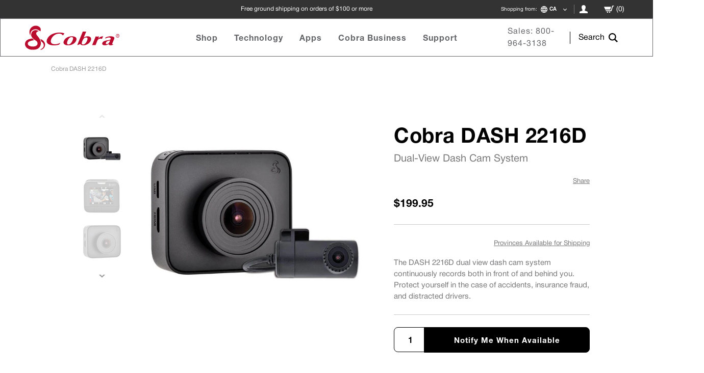

--- FILE ---
content_type: text/html; charset=utf-8
request_url: https://www.cobra.ca/products/dash-2216d
body_size: 57459
content:
<!doctype html>
<html lang="en">
<head>
  
  <meta charset="utf-8">
  <meta http-equiv="X-UA-Compatible" content="IE=edge">
  <meta name="viewport" content="width=device-width,initial-scale=1">
  <meta name="theme-color" content="">
  


  <!-- Swiper -->
<link
  rel="stylesheet"
  href="https://cdn.jsdelivr.net/npm/swiper@11/swiper-bundle.min.css"
/>
<script src="https://cdn.jsdelivr.net/npm/swiper@11/swiper-bundle.min.js"></script>



  <script src="https://www.googleoptimize.com/optimize.js?id=GTM-5GN32BT"></script>
  <link rel="canonical" href="https://www.cobra.ca/products/dash-2216d">


  
  <title>
      Cobra DASH 2216D
  </title><link rel="shortcut icon" href="//www.cobra.ca/cdn/shop/files/favicon_1aa68120-2503-4092-bf37-b083c2570d28_32x32.png?v=1614804189" type="image/png"><meta name="description" content="The DASH 2216D dual view dash cam system continuously records both in front of and behind you. Protect yourself in the case of accidents, insurance fraud, and distracted drivers."><script defer>
    // Function to make IE9+ support forEach:
    if (window.NodeList && !NodeList.prototype.forEach) {
        NodeList.prototype.forEach = Array.prototype.forEach;
    }
  </script>
  
  <script src="https://ajax.googleapis.com/ajax/libs/jquery/1.10.2/jquery.min.js"></script>
  <script defer type="text/javascript" src="//cdn.jsdelivr.net/npm/slick-carousel@1.8.1/slick/slick.min.js"></script>

  


<meta property="og:site_name" content="Cobra Electronics Canada">
<meta property="og:url" content="https://www.cobra.ca/products/dash-2216d">
<meta property="og:title" content="Cobra DASH 2216D">
<meta property="og:type" content="product">
<meta property="og:description" content="The DASH 2216D dual view dash cam system continuously records both in front of and behind you. Protect yourself in the case of accidents, insurance fraud, and distracted drivers."><meta property="product:availability" content="oos">
  <meta property="product:price:amount" content="199.95">
  <meta property="product:price:currency" content="CAD"><meta property="og:image" content="http://www.cobra.ca/cdn/shop/products/Dash2216D_both_72a129ca-7e7c-4a1e-81b0-b670a804fc16.jpg?v=1658331499">
      <meta property="og:image:secure_url" content="https://www.cobra.ca/cdn/shop/products/Dash2216D_both_72a129ca-7e7c-4a1e-81b0-b670a804fc16.jpg?v=1658331499">
      <meta property="og:image:width" content="1000">
      <meta property="og:image:height" content="1000">
      <meta property="og:image:alt" content="Cobra DASH 2216D"><meta property="og:image" content="http://www.cobra.ca/cdn/shop/products/Dash2216D_LCD_674af228-44b2-49fd-8fb3-0dcb0078aac9.jpg?v=1658331500">
      <meta property="og:image:secure_url" content="https://www.cobra.ca/cdn/shop/products/Dash2216D_LCD_674af228-44b2-49fd-8fb3-0dcb0078aac9.jpg?v=1658331500">
      <meta property="og:image:width" content="1000">
      <meta property="og:image:height" content="1000">
      <meta property="og:image:alt" content="Cobra DASH 2216D"><meta property="og:image" content="http://www.cobra.ca/cdn/shop/products/Dash2216D_lens_RT_d112f8bc-d9b3-4fbe-92a2-9b3f4cce9ab5.jpg?v=1658331500">
      <meta property="og:image:secure_url" content="https://www.cobra.ca/cdn/shop/products/Dash2216D_lens_RT_d112f8bc-d9b3-4fbe-92a2-9b3f4cce9ab5.jpg?v=1658331500">
      <meta property="og:image:width" content="1000">
      <meta property="og:image:height" content="1000">
      <meta property="og:image:alt" content="Cobra DASH 2216D">

<meta name="twitter:site" content="@https://x.com/CobraElectronic">
<meta name="twitter:card" content="summary_large_image">
<meta name="twitter:title" content="Cobra DASH 2216D">
<meta name="twitter:description" content="The DASH 2216D dual view dash cam system continuously records both in front of and behind you. Protect yourself in the case of accidents, insurance fraud, and distracted drivers.">
<meta name="facebook-domain-verification" content="ke44b0oi90h222f4jrqttkax8wp42t" />
  
<link type="text/css" href="//www.cobra.ca/cdn/shop/t/114/assets/layout.theme.css?v=20417010575600216071768419393" rel="stylesheet"><link type="text/css" href="//www.cobra.ca/cdn/shop/t/114/assets/layout.theme.styleLiquid.scss.css?v=52760105492257126341755807783" rel="stylesheet">
  <link href="//www.cobra.ca/cdn/shop/t/114/assets/prismfly-custom.css?v=89661760476278183781755807783" rel="stylesheet" type="text/css" media="all" />
  <script src="//www.cobra.ca/cdn/shop/t/114/assets/prismfly-custom.js?v=63002155833709746301755807671" type="text/javascript"></script>
  <script type='text/javascript' src='https://www.cobra.com/apps/wlm/js/wlm-1.1.js'></script>


 
 








<style type="text/css">.wlm-message-pnf{text-align:center;}#wlm-pwd-form {padding: 30px 0;text-align: center}#wlm-wrapper,.wlm-form-holder {display: inline-block}#wlm-pwd-error {display: none;color: #fb8077;text-align: left}#wlm-pwd-error.wlm-error {border: 1px solid #fb8077}#wlm-pwd-form-button {display: inline-block!important;height: auto!important;padding: 8px 15px!important;background: #777;border-radius: 3px!important;color: #fff!important;text-decoration: none!important;vertical-align: top}.wlm-instantclick-fix,.wlm-item-selector {position: absolute;z-index: -999;display: none;height: 0;width: 0;font-size: 0;line-height: 0}</style>
































        
      <script type='text/javascript'>
      
        wlm.navigateByLocation();
      
      wlm.jq(document).ready(function(){
        wlm.removeLinks();
      });
    </script>
    
   
  <script>
    document.documentElement.className = document.documentElement.className.replace('no-js', '');
    window.theme = {
      strings: {
        addToCart: "Add to Cart",
        soldOut: "Notify Me When Available",
        unavailable: "Unavailable",
        newsletterThankYou: "Thank You",
        newsletterError: "Sorry, try again later"
      },
      moneyFormat: "${{amount}}"
    };
  </script>
  
      












          
          
		
          
          
          
          
          
          
          
              







  <script type="application/ld+json">
  {
    "@context": "http://schema.org",
    "@type": "Product",
    "brand": {
        "@type": "Brand",
        "name": "cobra.com"
    },
    "sku": "DASH2216D",
    "description": "The DASH 2216D dual view dash cam system continuously records both in front of and behind you. Protect yourself in the case of accidents, insurance fraud, and distracted drivers.",
    "url":"https://www.cobra.ca/products/dash-2216d",
    "name": "Cobra DASH 2216D","image": "https://www.cobra.ca/cdn/shop/products/Dash2216D_both_72a129ca-7e7c-4a1e-81b0-b670a804fc16_grande.jpg?v=1658331499","offers": {
        "@type": "Offer",
        "price": 199.95,
        "priceCurrency": "CAD",
        "availability": "OutOfStock",
        "itemCondition": "http://schema.org/NewCondition"
    }
  }
  </script>
<meta name="google-site-verification" content="mja2dDVqwfzo6IFv_RGUrdyDP5lbGsRX7oR2ZUiawQ8" />





<script>
function defer(method) {
    if (window.jQuery) {
        method();
    } else {
        setTimeout(function() { defer(method) }, 50);
    }
}
function deferWaypoints(method) {
    if (window.jQuery && window.jQuery.waypoints) {
        method();
    } else {
        setTimeout(function() { deferWaypoints(method) }, 50);
    }
}
</script>
  <meta name="msvalidate.01" content="F372E72FE7386427EEB9F7FD6C8868F4" />
<link rel="stylesheet" href="//www.cobra.ca/cdn/shop/t/114/assets/sca-pp.css?v=26248894406678077071755807672">
 <script>
  
  SCAPPShop = {};
    
  </script>
<script src="//www.cobra.ca/cdn/shop/t/114/assets/sca-pp-initial.js?v=44055980046105472121755807671" type="text/javascript"></script>
   
  <!-- Algolia head -->
  <script src="//www.cobra.ca/cdn/shop/t/114/assets/algolia_config.js?v=105733918960035633531755807783" type="text/javascript"></script>
  <script type="text/template" id="template_algolia_money_format">${{amount}}
</script>
  <script type="text/template" id="template_algolia_current_collection_id">{
    "currentCollectionID": 
}
</script>
  <script type="text/template" id="template_algolia_autocomplete"><div class="
  aa-columns-container

  [[# with.articles ]] aa-with-articles [[/ with.articles ]]
  [[^ with.articles ]] aa-without-articles [[/ with.articles ]]

  [[# with.collections ]] aa-with-collections [[/ with.collections ]]
  [[^ with.collections ]] aa-without-collections [[/ with.collections ]]

  [[# with.footer ]] aa-with-footer [[/ with.footer ]]
  [[^ with.footer ]] aa-without-footer [[/ with.footer ]]

  [[# with.poweredBy ]] aa-with-powered-by [[/ with.poweredBy ]]
  [[^ with.poweredBy ]] aa-without-powered-by [[/ with.poweredBy ]]

  [[# with.products ]] aa-with-products [[/ with.products ]]
  [[^ with.products ]] aa-without-products [[/ with.products ]]

  [[# with.pages ]] aa-with-pages [[/ with.pages ]]
  [[^ with.pages ]] aa-without-pages [[/ with.pages ]]
">
  <div class="aa-wrapper">
    <div class="aa-products">
      <div class="aa-header aa-products-header">Products</div>
      <div class="aa-dataset-products"></div>
    </div>
    <div class="aa-collections">
      <div class="aa-header aa-collections-header">Categories</div>
      <div class="aa-dataset-collections"></div>
    </div>
    <div class="aa-articles">
      <div class="aa-header aa-articles-header">Support Articles</div>
      <div class="aa-dataset-articles"></div>
    </div>
    <div class="aa-pages">
      <div class="aa-header aa-pages-header">Pages</div>
      <div class="aa-dataset-pages"></div>
    </div>
  </div>

  <div class="aa-powered-by">
    <a
      class="aa-powered-by-logo"
      href="https://www.algolia.com/search-solutions/shopify/?utm_source=shopify&utm_medium=link&utm_campaign=autocomplete-[[ storeName ]]"
    ></a>
  </div>
</div>
</script>
  <script type="text/template" id="template_algolia_autocomplete.css">.algolia-autocomplete {
  box-sizing: border-box;
  background: white;
  z-index: 10000 !important;
  width: 100% !important;
  left: 0 !important;
  color: black;
  text-align: left;
  position: fixed !important;
}

.algolia-autocomplete .aa-dropdown-menu {
  max-height: calc(100vh - 180px);
  overflow-y: scroll;
}

.aa-wrapper .aa-highlight {
  color: #A92C2C;
}

.aa-wrapper .aa-cursor {
  cursor: pointer;
}

/* Products group */
.aa-dropdown-menu .aa-without-products .aa-dataset-products {
  display: none;
}

.aa-dropdown-menu .aa-products-empty {
  margin-bottom: 16px;
}

.aa-dropdown-menu .aa-products-empty .aa-no-result {
  color: [[ colors.secondary ]];
}

.aa-dropdown-menu .aa-products-empty .aa-see-all {
  margin-top: 8px;
}

/* Product */

.aa-dropdown-menu .aa-product-info {
  font-size: 0.85em;
  color: [[ colors.secondary ]];
}

.aa-dropdown-menu .aa-product-info .aa-highlight {
  font-size: 1em;
}

/* Collections, Articles & Pages */
.aa-dropdown-menu .aa-without-collections .aa-collections {
  display: none;
}

.aa-dropdown-menu .aa-without-articles .aa-articles {
  display: none;
}

.aa-dropdown-menu .aa-without-pages .aa-pages {
  display: none;
}

.aa-dropdown-menu .aa-collections-empty .aa-no-result,
.aa-dropdown-menu .aa-articles-empty .aa-no-result,
.aa-dropdown-menu .aa-pages-empty .aa-no-result,
.aa-dropdown-menu .aa-products-empty .aa-no-result {
  opacity: 0.7;
  font-size: 14px;
  margin-bottom: 25px;
}

.aa-wrapper .aa-products-header,
.aa-wrapper .aa-collections-header,
.aa-wrapper .aa-articles-header,
.aa-wrapper .aa-pages-header {
  margin-bottom: 10px;
  font-weight: bold;
  font-size: 14px;

  color: [[ colors.secondary ]];
}


.algolia-autocomplete .aa-wrapper {
  display: flex;
  direction: ltr;
  padding: 30px 45px 60px;
}

.aa-wrapper .aa-products {
  width: 51%;
  border-right: solid 1px #e3e3e3;
}

.aa-wrapper .aa-collections {
  width: 17%;
}

.aa-wrapper .aa-articles {
  width: 18%;
}

.aa-wrapper .aa-pages {
  width: 16%;
}

.aa-dataset-articles .aa-footer a,
.aa-dataset-pages .aa-footer  a {
  width: 100%;
}

@media screen and (max-width: 1023px) {
  .algolia-autocomplete .aa-wrapper {
    flex-wrap: wrap;
  }

  .aa-wrapper .aa-products {
    width: 100%;
    border-right: 0;
    border-bottom: solid 1px #e3e3e3;
    margin-bottom: 25px;
  }

  .aa-wrapper .aa-collections,
  .aa-wrapper .aa-articles,
  .aa-wrapper .aa-pages {
    width: 33.333%;
  }
}

@media screen and (max-width: 639px) {
  .algolia-autocomplete .aa-wrapper {
    padding: 0 10px;
  }

  .aa-wrapper .aa-collections,
  .aa-wrapper .aa-articles,
  .aa-wrapper .aa-pages {
    width: 100%;
  }

  .aa-wrapper .aa-collections,
  .aa-wrapper .aa-articles,
  .aa-wrapper .aa-pages {
    padding: 0;
    border-bottom: solid 1px #e3e3e3;
  }

  .aa-dataset-articles .aa-footer a,
  .aa-dataset-pages .aa-footer  a {
    width: auto;
  }
}

.aa-wrapper .aa-collections {
  padding: 0 42px;
  border-right: solid 1px #e3e3e3;
}

.aa-wrapper .aa-articles {
  padding: 0 20px 0 32px;  
}

.aa-wrapper .aa-pages {
  padding: 0 0 0 20px;
}

.aa-collections .aa-suggestion {
  font-size: 18px;
  font-weight: 500;
  padding: 15px 0;
}

.aa-collections .aa-picture {
  display: none;
}

.aa-articles .aa-suggestion,
.aa-pages .aa-suggestion {
  font-size: 13px;
  line-height: 1.5;
  padding: 14px 0;
}

.aa-products .aa-suggestions {
  display: flex !important;
  flex-wrap: wrap;
}

.aa-products .aa-suggestions .aa-suggestion {
  width: 25%;
  padding: 0 15px;
  margin-bottom: 25px;
}

.aa-products .aa-product {
  text-align: center;
  position: relative;
}

.aa-products .aa-product .aa-product-picture {
  width: 100%;
  max-width: 100px;
  height: 100px;
  background-size: cover;
  background-repeat: no-repeat;
  margin: 0 auto;
}

.aa-products .aa-product .aa-product-title {
  font-size: 18px;
  font-weight: 700;
  line-height: 1.2;
  padding: 15px 0 5px;
  white-space: nowrap;
  text-overflow: ellipsis;
  overflow: hidden;
}

.aa-products .aa-product .aa-badge {
  position: absolute;
  top: 0;
  right: 0;
  font-size: 12px;
  line-height: 1;
  color: #000;
  background: #E8E8E8;
  padding: 2.5px 8px;
  border-radius: 24px;
  margin: 0 0 3px;
}

.aa-products .aa-product .aa-badge p {
  padding: 0;
  text-transform: none;
}

.aa-products .aa-product .aa-product-info {
  display: none;
}

.aa-products .aa-product .aa-product-price {
  font-size: 14px;
  font-weight: 700;
}

.aa-products .aa-product .aa-yopto-ratings {
  min-height: 18px;
}

.aa-products .yotpo.bottomLine .yotpo-bottomline .yotpo-icon {
  margin-right: 5px;
}

.aa-products .aa-see-all a {
  border-radius: 4px;
}

.aa-wrapper .aa-footer {
  text-align: center;
}

.aa-wrapper .aa-footer {
  margin-bottom: 24px;
  display: block;
}

.aa-wrapper .aa-footer a {
  border-radius: 4px;
}

.aa-wrapper .aa-dataset-products,
.aa-wrapper .aa-dataset-articles,
.aa-wrapper .aa-dataset-pages,
.aa-wrapper .aa-dataset-collections {
  display: flex;
  flex-direction: column;
  justify-content: space-between;
  height: calc(100% - 30px);
}

.aa-wrapper .aa-dataset-collections .aa-footer {
  display: none;
}

@media screen and (max-width: 639px) { 
  .aa-wrapper .aa-collections-header, 
  .aa-wrapper .aa-articles-header, 
  .aa-wrapper .aa-pages-header {
    margin-bottom: 20px;
    padding: 0 15px;
  }

  .aa-wrapper .aa-products-header {
    padding: 0;
  }

  .aa-wrapper .aa-products {
    padding-top: 22px;
  }

  .aa-products .aa-suggestions .aa-suggestion {
    width: 33.333%;
    padding: 0 5px;
  }

  .aa-products .aa-suggestions .aa-suggestion:nth-of-type(n+4) {
    display: none;
  }

  .aa-products .aa-product .aa-product-picture {
    max-width: 80px;
    height: 80px;
  }

  .aa-products .aa-product .aa-product-title {
    font-size: 14px;
    white-space: nowrap;
    overflow: hidden;
    text-overflow: ellipsis;
  }

  .aa-products .yotpo.bottomLine .yotpo-bottomline .yotpo-icon {
    font-size: 15.5px;
    margin-right: 4px;
  }

  .aa-wrapper .aa-collections,
  .aa-wrapper .aa-articles {
    padding: 0;
    margin-bottom: 25px;
  }

  .aa-wrapper .aa-collections {
    border-right: 0;
  }

  .aa-collections .aa-suggestion {
    font-size: 14px;
    padding: 0 0 15px;
  }

  .aa-wrapper .aa-pages {
    padding: 0;
    border-bottom: 0;
  }

  .aa-articles .aa-suggestion, 
  .aa-pages .aa-suggestion {
    padding: 0 0 15px;
  }

  .aa-wrapper .aa-collections .aa-suggestions,
  .aa-wrapper .aa-pages .aa-suggestions,
  .aa-wrapper .aa-articles .aa-suggestions {
    margin-bottom: 10px;
  }

  .aa-wrapper .aa-dataset-articles, 
  .aa-wrapper .aa-dataset-pages, 
  .aa-wrapper .aa-dataset-collections,
  .aa-wrapper .aa-products-empty  {
    padding: 0 15px;
  }
}</script>
  <script type="text/template" id="template_algolia_autocomplete_pages_empty"><div class="aa-pages-empty">
  <div class="aa-no-result">
    [[ translations.noPageFound ]]
  </div>
</div>
</script>
  <script type="text/template" id="template_algolia_autocomplete_page"><div class="aa-page">
  <div class="aa-picture" style="background-image: url('[[# helpers.iconImage ]][[/ helpers.iconImage ]]')"></div>
  <div class="aa-text">
    <span class="aa-title">[[& _highlightResult.title.value ]]</span>
  </div>
</div>
</script>
  <script type="text/template" id="template_algolia_autocomplete_collection"><div class="aa-collection">
  <div class="aa-picture" style="background-image: url('[[# helpers.iconImage ]][[/ helpers.iconImage ]]')"></div>
  <div class="aa-text">
    <span class="aa-title">[[& _highlightResult.title.value ]]</span>
  </div>
</div>
</script>
  <script type="text/template" id="template_algolia_autocomplete_collections_empty"><div class="aa-collections-empty">
  <div class="aa-no-result">
    [[ translations.noCollectionFound ]]
  </div>
</div>
</script>
  <script type="text/template" id="template_algolia_autocomplete_article"><div class="aa-article">
  <div class="aa-text">
    <span class="aa-title">[[& _highlightResult.title.value ]]</span>
  </div>
</div>
</script>
  <script type="text/template" id="template_algolia_autocomplete_articles_empty"><div class="aa-articles-empty">
  <div class="aa-no-result">
    No article found
  </div>
</div>
</script>
  <script type="text/template" id="template_algolia_autocomplete_product"><div data-algolia-index="[[ _index ]]" data-algolia-position="[[ _position ]]" data-algolia-queryid="[[ queryID ]]" data-algolia-objectid="[[ objectID ]]" class="aa-product">
  <div class="aa-product-picture" style="background-image: url('[[# helpers.mediumImage ]][[/ helpers.mediumImage ]]')"></div>
  [[# helpers.saleBadge ]][[/ helpers.saleBadge ]]
  [[# helpers.tagBadges ]][[/ helpers.tagBadges ]]

  <div class="aa-product-text">
    <p class="aa-product-title">
      [[# helpers.highlightedTitle ]][[/ helpers.highlightedTitle ]]
    </p>
    <p class="aa-product-price">
      [[# helpers.autocompletePrice ]][[/ helpers.autocompletePrice ]]
    </p>
    <div class="aa-yopto-ratings">
      <div class="flex justify-center pt-1 yotpo yotpo-stars-only bottomLine" data-product-id="[[ id ]]"></div>
    </div>
  </div>
</div>
</script>
  <script type="text/template" id="template_algolia_autocomplete_products_empty"><div class="aa-products-empty">
  <p class="aa-no-result">
    [[# helpers.no_result_for ]] "[[ query ]]" [[/ helpers.no_result_for]]
  </p>

  <p class="aa-see-all">
    <a href="/search?q=" class="aa-footer-link border border-black inline-flex text-center bg-black text-white px-8 py-1">
      [[ translations.allProducts ]]
    </a>
  </p>
</div>
</script>
  <script type="text/template" id="template_algolia_autocomplete_footer"><div class="aa-footer">
  <a class="aa-footer-link border border-black inline-flex text-center bg-black text-white px-8 py-1" href="/search?q=[[ query ]]">
    [[ translations.allProducts ]]
  </a>
</div>
</script>
  <script type="text/template" id="template_algolia_autocomplete_footer_pages"><div class="aa-footer">
  <a class="aa-footer-link border border-black inline-flex text-center justify-center bg-black text-white px-2 py-1" href="/search?q=[[ query ]]&type=pages">
    [[ translations.allPages ]]
  </a>
</div>
</script>
  <script type="text/template" id="template_algolia_autocomplete_footer_collections"><div class="aa-footer">
  <a class="aa-footer-link border border-black inline-flex text-center bg-black text-white px-8 py-1" href="/search?q=[[ query ]]">
    [[ translations.allCollections ]]
  </a>
</div>
</script>
  <script type="text/template" id="template_algolia_autocomplete_footer_articles"><div class="aa-footer">
  <a class="aa-footer-link border border-black inline-flex text-center justify-center bg-black text-white px-2 py-1" href="/search?q=[[ query ]]&type=support-articles">
    [[ translations.allArticles ]]
  </a>
</div>
</script>

  <script type="text/template" id="template_algolia_instant_search"><div class="ais-page">
  <div class="ais-input">
    <div class="ais-search-box-container"></div>
    <div class="ais-input-button">
      <div class="ais-clear-input-icon">
        <div class="svg">
          <svg xmlns="http://www.w3.org/2000/svg" viewBox="0 0 24 24"><path d="M23 20.168l-8.185-8.187 8.185-8.174-2.832-2.807-8.182 8.179-8.176-8.179-2.81 2.81 8.186 8.196-8.186 8.184 2.81 2.81 8.203-8.192 8.18 8.192z"></path></svg>
        </div>
      </div>
      <a title="Search by Algolia - Click to know more" href="https://www.algolia.com/search-solutions/shopify/?utm_source=shopify&utm_medium=link&utm_campaign=instantsearch-[[ storeName ]]">
        <div class="ais-algolia-icon"></div>
      </a>
    </div>
  </div>

  <div class="ais-search-blocks px-4 md:px-12">
    <div class="ais-facets">
        <div class="ais-facets-close">
          <a href="javascript:void(0);">&times;</a>
        </div>
        <div class="ais-clear-refinements-container"></div>
        <div class="ais-current-refined-values-container"></div>
      [[# facets ]]
        <div class="ais-facet-[[ type ]] ais-facet-[[ escapedName ]]">
          <div class="ais-range-slider--header ais-facet--header ais-header">[[ title ]]</div>
          <div class="ais-facet-[[ escapedName ]]-container"></div>
        </div>
      [[/ facets ]]
    </div>
    <div class="ais-block">
      <div class="ais-search-header">
        <div class="ais-stats-container"></div>
        <div class="ais-facets-button">
          <svg width="16" height="16" viewBox="0 0 16 16" fill="none" xmlns="http://www.w3.org/2000/svg">
            <path fill-rule="evenodd" clip-rule="evenodd" d="M2 11.25C2 10.9739 2.22386 10.75 2.5 10.75H8.5C8.77614 10.75 9 10.9739 9 11.25C9 11.5261 8.77614 11.75 8.5 11.75H2.5C2.22386 11.75 2 11.5261 2 11.25Z" fill="#A92C2C"/>
            <path fill-rule="evenodd" clip-rule="evenodd" d="M10 11.25C10 10.9739 10.2239 10.75 10.5 10.75H13.5C13.7761 10.75 14 10.9739 14 11.25C14 11.5261 13.7761 11.75 13.5 11.75H10.5C10.2239 11.75 10 11.5261 10 11.25Z" fill="#A92C2C"/>
            <path fill-rule="evenodd" clip-rule="evenodd" d="M2 5.75C2 5.47386 2.22386 5.25 2.5 5.25H4.5C4.77614 5.25 5 5.47386 5 5.75C5 6.02614 4.77614 6.25 4.5 6.25H2.5C2.22386 6.25 2 6.02614 2 5.75Z" fill="#A92C2C"/>
            <path fill-rule="evenodd" clip-rule="evenodd" d="M6 5.75C6 5.47386 6.22386 5.25 6.5 5.25H13.5C13.7761 5.25 14 5.47386 14 5.75C14 6.02614 13.7761 6.25 13.5 6.25H6.5C6.22386 6.25 6 6.02614 6 5.75Z" fill="#A92C2C"/>
            <path fill-rule="evenodd" clip-rule="evenodd" d="M6.5 3.75C6.77614 3.75 7 3.97386 7 4.25V7.25C7 7.52614 6.77614 7.75 6.5 7.75C6.22386 7.75 6 7.52614 6 7.25V4.25C6 3.97386 6.22386 3.75 6.5 3.75Z" fill="#A92C2C"/>
            <path fill-rule="evenodd" clip-rule="evenodd" d="M10.5 9.25C10.7761 9.25 11 9.47386 11 9.75V12.75C11 13.0261 10.7761 13.25 10.5 13.25C10.2239 13.25 10 13.0261 10 12.75V9.75C10 9.47386 10.2239 9.25 10.5 9.25Z" fill="#A92C2C"/>
          </svg>
          <span>Filter</span>
        </div>
        <div class="ais-change-display">
          <span class="ais-change-display-block ais-change-display-selected"><i class="fa fa-th-large"></i></span>
          <span class="ais-change-display-list"><i class="fa fa-th-list"></i></span>
        </div>
        <div class="ais-sort">
          [[# multipleSortOrders ]]
            <span class="ais-sort-label">[[ translations.sortBy ]]</span> <span class="ais-sort-orders-container"></span>
          [[/ multipleSortOrders ]]

          [[^ multipleSortOrders ]]
            <span class="ais-sort-label">[[ translations.sortBy ]]</span> [[ translations.relevance ]]
          [[/ multipleSortOrders ]]
        </div>
      </div>
      <div class="ais-hits-container ais-results-as-block"></div>
    </div>
    <div class="ais-pagination-container"></div>
  </div>
</div>
</script>
  <script type="text/template" id="template_algolia_instant_search.css">[data-template="search"]  [data-search] {
  display: none;
}

.ais-page .aa-highlight {
  color: black;
  font-weight: bold;
}

/* Resets */
.ais-page div,
.ais-page p,
.ais-page span,
.ais-page a,
.ais-page ul,
.ais-page li,
.ais-page input {
  box-sizing: border-box;
}

.ais-page ol,
.ais-page ul {
  list-style: none;
}

.ais-page input {
  padding-left: 24px;
}

/* Links */
.ais-page .ais-link  {
  font-weight: initial;
  font-style: initial;
  text-decoration: initial;

  color: [[ colors.main ]];

  cursor: pointer;
}

.ais-page .ais-link:hover {
  text-decoration: underline;
}

/* Columns */
.ais-page .ais-facets {
  width: 20%;
  float: left;
  padding-right: 8px;
  position: relative;
}

.ais-page .ais-block {
  width: 80%;
  float: right;
  margin-bottom: 20px;
  padding-left: 80px;
}

@media screen and (max-width: 990px) {
  .ais-page .ais-facets {
    width: 25%;
  }

  .ais-page .ais-block {
    width: 75%;
    padding-left: 8px;
  }
}

.ais-results-size-xs .ais-page .ais-facets,
.ais-results-size-xs .ais-page .ais-block,
.ais-results-size-sm .ais-page .ais-facets,
.ais-results-size-sm .ais-page .ais-block {
  width: 100%;
  padding-left: 0px;
}

.ais-page .ais-Pagination-list {
  clear: both;
}

/* Refine button */
.ais-page .ais-facets-button {
  display: none;

  margin: 16px 0;
  padding: 8px;

  border: 1px solid #e0e0e0;
  text-align: center;

  cursor: pointer;
}



.ais-results-size-xs .ais-page .ais-facets-button,
.ais-results-size-sm .ais-page .ais-facets-button {
  display: block;
}

.ais-results-size-xs .ais-page .ais-facets,
.ais-results-size-sm .ais-page .ais-facets {
  visibility: hidden;
  opacity: 0;
  transform: translateX(-100%);
  transition: all 0.5s;
}

.ais-results-size-xs .ais-page .ais-facets__shown,
.ais-results-size-sm .ais-page .ais-facets__shown {
  visibility: visible;
  opacity: 1;
  transform: translateX(0);
  transition: all 0.5s;
}

/* Facets */
.ais-page .ais-facet {
  margin-bottom: 16px;
  padding: 0px 8px;
  color: #000;
  font-size: 14px;
}

.ais-page .ais-facet a,
.ais-page .ais-facet a:hover,
.ais-page .ais-facet a:focus,
.ais-page .ais-facet a:active {
  color: #000;
}

.ais-page .ais-facet--header {
  padding: 6px 8px 10px;
  font-size: 14px;
  line-height: 1.15;
  font-weight: 700;
  color: #8C8C8C;
  text-transform: uppercase;
}

.ais-current-refined-values-container .ais-facet--header {
  display: none;
}

.ais-page .ais-facet--body {
  padding: 8px;
}

.ais-page .ais-facet--item {
  position: relative;
  width: 100%;
  padding: 5px 50px 5px 0;
  cursor: pointer;
  font-size: 14px;
}

.ais-page .ais-facet--label {
  display: inline-block;
  margin-top: -0.15em;
  margin-bottom: -0.15em;

  width: 100%;

  white-space: nowrap;
  overflow: hidden;
  text-overflow: ellipsis;

  cursor: pointer;

  line-height: 1.3;
}

.ais-page .ais-facet--count {
  [[#distinct]]
    display: none;
  [[/distinct]]

  position: absolute;

  top: 6px;
  right: 0px;

  color: #8C8C8C;
}

.ais-page .ais-RefinementList-item--selected {
  font-weight: bold;
}

.ais-page .ais-RefinementList-item--selected,
.ais-page .ais-facet--item:hover {
  margin-left: -8px;
  padding-left: 5px;
  padding-right: 42px;
  font-weight: 700;

  border-left: 3px solid #A92C2C;
}

.ais-page .ais-RefinementList-item--selected .ais-facet--count,
.ais-page .ais-facet--item:hover .ais-facet--count {
  right: -8px;
}

.ais-page .ais-CurrentRefinements {
  position: relative;
}

.ais-page .ais-CurrentRefinements--header {
  padding-right: 72px;
}

.ais-page .ais-clear-refinements-container {
  position: absolute;
  right: 11px;
  top: 1px;
  display: none;
}

.ais-page .ais-ClearRefinements-button {
  border: 0;
  background: 0;
  color: #666;
}

.ais-page .ais-ClearRefinements-button:hover {
  text-decoration: underline;
}

.ais-page .ais-CurrentRefinements-label {
  display: table;

  width: 100%;
  margin: 4px 0;

  border: 1px solid #e0e0e0;

  cursor: pointer;
}

.ais-page .ais-CurrentRefinements-label:before {
  content: '\2a2f';
  display: table-cell;
  vertical-align: middle;

  width: 0;
  padding: 4px 6px;

  background: #e0e0e0;
}

.ais-page .ais-CurrentRefinements-label div {
  display: inline;
}

.ais-page .ais-CurrentRefinements-label > div {
  display: table-cell;
  vertical-align: middle;

  margin-top: -0.15em;
  margin-bottom: -0.15em;
  padding: 4px 6px;

  background: #f4f4f4;

  width: 100%;
  max-width: 1px;

  white-space: nowrap;
  overflow: hidden;
  text-overflow: ellipsis;

  line-height: 1.3;
}

.ais-page .ais-CurrentRefinements-label:hover {
  text-decoration: none;
}

.ais-page .ais-CurrentRefinements-label:hover > div {
  text-decoration: line-through;
}

.ais-page .ais-CurrentRefinements-label {
  font-weight: bold;
}

.ais-RangeSlider .rheostat-tooltip {
  display: none;
  background: transparent;
  position: absolute;
  font-size: 0.8em;
  transform: translate(-50%, -100%);
  left: 50%;
  line-height: 1.5em;
  text-align: center;
}

.ais-page .ais-current-refined-values--link {
  display: table;
  width: 100%;
  margin: 4px 0;
  cursor: pointer;
}

.ais-page .ais-current-refined-values--link:hover {
  text-decoration: none;
}

.ais-page .ais-current-refined-values--link:before {
  content: 'X';
  display: table-cell;
  vertical-align: middle;
  width: 0;
  padding: 4px 6px;
  font-size: 14px;
  background: #F4F4F4;
}

.ais-page .ais-current-refined-values--link div {
  display: inline;
}

.ais-page .ais-current-refined-values--link > div {
  display: table-cell;
  vertical-align: middle;
  margin-top: -0.15em;
  margin-bottom: -0.15em;
  padding: 4px 2px;
  background: #f4f4f4;
  width: 100%;
  max-width: 1px;
  white-space: nowrap;
  overflow: hidden;
  text-overflow: ellipsis;
  line-height: 1.3;
}

.ais-page .ais-current-refined-values--label {
  font-weight: bold;
}

.ais-RangeSlider .rheostat-handle:hover .rheostat-tooltip {
  display: block;
}

.ais-RangeSlider .rheostat-handle {
  background: #fff;
  border-radius: 50%;
  cursor: grab;
  height: 20px;
  outline: none;
  transform: translate(-50%, calc(-50% + -3px));
  border: 1px solid #ccc;
  width: 20px;
  z-index: 1;
}

.ais-RangeSlider .rheostat-value {
  padding-top: 15px;
  font-size: 0.8em;
  transform: translateX(-50%);
  position: absolute;
}

.ais-RangeSlider .rheostat-horizontal {
  cursor: pointer;
  margin: 16px 16px 24px;
}

.ais-RangeSlider .rheostat-background {
  background-color: rgba(65, 66, 71, 0.08);
  border: 1px solid #ddd;
  height: 6px;
}

.ais-RangeSlider .rheostat-progress {
  background-color: [[ colors.main ]];
  cursor: pointer;
  height: 4px;
  top: 1px;
  position: absolute;
}

.ais-RangeSlider .rheostat-marker-horizontal {
  background: #ddd;
  width: 1px;
  height: 5px;
  pointer-events: none;
}

.ais-RangeSlider .rheostat-marker-large {
  background: #ddd;
  width: 2px;
  height: 12px;
}

.ais-facets .ais-facets-close {
  display: none;
}

@media screen and (max-width: 767px) {
  .ais-results-size-sm .ais-page .ais-facets,
  .ais-results-size-xs .ais-page .ais-facets {
    position: fixed;
    background: #fff;
    top: 0;
    z-index: 1000;
    height: 100vh;
    max-height: 100vh;
    width: 100%;
    float: none;
    padding: 24px 15px;
    left: 0;
    overflow-y: auto;
  }

  .ais-facets .ais-facets-close {
    display: block;
    text-align: right;
    padding: 0 8px 25px;
  }

  .ais-facets .ais-facets-close a {
    font-size: 28px;
    line-height: 0.5;
  }
}

/* Search box */

.template-search [data-search] {
  display: none;
}

.ais-page .ais-input {
  display: table;
  width: 100%;

  border: 2px solid [[ colors.main ]];
}

.ais-page .ais-input--label {
  display: table-cell;
  vertical-align: middle;

  width: 0;

  padding: 8px;
  padding-right: 24px;

  white-space: nowrap;
  color: white;
  background: [[ colors.main ]];
}

.ais-results-size-xs .ais-page .ais-input--label {
  display: none;
}

.ais-page .ais-search-box-container {
  display: table-cell;
  width: 100%;
  vertical-align: middle;
}

.ais-page .ais-SearchBox-input {
  width: 100%;
  padding: 8px 16px 8px 4px;

  border: none;
}

.ais-page .ais-SearchBox-input::-ms-clear {
  display: none;
  width: 0;
  height: 0;
}

.ais-page .ais-SearchBox-input,
.ais-page .ais-SearchBox-input:focus {
  outline: 0;
  box-shadow: none;

  height: 32px;
  padding: 0 8px;
}

.ais-page .ais-SearchBox-loadingIndicator {
  display: none;
}

.ais-page .ais-input-button {
  display: table-cell;
  vertical-align: middle;

  width: 0;
  padding: 4px 8px;
}

.ais-page .ais-input-button > a {
  display: none;
}

.ais-page .ais-clear-input-icon,
.ais-page .ais-algolia-icon {
  background-size: contain;
  background-position: center center;
  background-repeat: no-repeat;

  cursor: pointer;
}

.ais-page .ais-clear-input-icon {
  display: none;
  width: 20px;
  height: 20px;
}

.ais-page .ais-clear-input-icon svg path {
  fill: #ccc;
}

.ais-page .ais-algolia-icon {
  width: 24px;
  height: 24px;

  background-image: url([data-uri]);
}

/* Stats */
.ais-page .ais-Stats {
  float: left;
}

.ais-results-size-xs .ais-page .ais-Stats {
  float: none;
}

/* Display mode */
.ais-page .ais-change-display {
  display: none;
}

.ais-page .ais-change-display-block:hover,
.ais-page .ais-change-display-list:hover,
.ais-page .ais-change-display-selected {
  color: [[ colors.main ]];
}

/* Sort orders */

.ais-results-size-xs .ais-page .ais-sort {
  float: none;
}

.ais-page .ais-SortBy {
  display: inline-block;
}

.ais-page .ais-SortBy-select {
  height: 1.6em;
  padding: 0px 30px 0px 5px;
}

/* Hits */

.ais-page .ais-hit-empty {
  margin-top: 60px;
  text-align: center;
}

.ais-page .ais-highlight {
  position: relative;
  z-index: 1;

  font-weight: bold;
}

.ais-page .ais-highlight:before {
  content: '';
  position: absolute;

  z-index: -1;

  width: 100%;
  height: 100%;

  background: [[ colors.main ]];
  opacity: 0.1;
}

.ais-page .ais-hit {
  position: relative;
  cursor: pointer;
}


.ais-page .ais-hit--details > * {
  width: 100%;

  margin-top: -0.15em;
  margin-bottom: -0.15em;

  white-space: nowrap;
  overflow: hidden;
  text-overflow: ellipsis;

  line-height: 1.3;
}

.ais-page .ais-hit--title {
  color: [[ colors.main ]];
}

.ais-page .ais-hit--subtitle {
  font-size: 0.9em;
  color: [[ colors.secondary ]];
}

.ais-page .ais-hit--subtitle * {
  font-size: inherit;
}

.ais-page .ais-hit--price {
  color: [[ colors.main ]];
}

.ais-page .ais-hit--price-striked {
  text-decoration: line-through;
  color: [[ colors.secondary ]];
}

.ais-page .ais-hit--price-striked span {
  color: [[ colors.main ]];
}

.ais-page .ais-hit--price-discount {
  color: [[ colors.secondary ]];
}

.ais-page .ais-hit--cart-button {
  display: inline-block;

  width: auto;
  padding: 8px 16px;
  margin-top: 8px;

  color: [[ colors.secondary ]];
  background: #e0e0e0;

  font-size: 0.9em;
  text-transform: uppercase;
}

.ais-page .ais-hit--cart-button:not(.ais-hit--cart-button__disabled):hover {
  background-color: [[ colors.main ]];
  color: white;
  text-decoration: none;
}

.ais-page .ais-hit--cart-button__disabled {
  background: #ccc;
}

.ais-page .ais-results-as-block .ais-hit--details {
  margin-top: 140px; /* $img_size + $v_padding */
}

/* Pagination */
.ais-page .ais-Pagination-list {
  text-align: center;
}

.ais-page .ais-Pagination-item {
  display: inline-block;

  width: 32px;
  height: 32px;

  margin: 0px 5px;

  border: 1px solid #e0e0e0;
  border-radius: 2px;

  text-align: center;
}

.ais-page .ais-Pagination--active {
  border-color: [[ colors.main ]];
}

.ais-page .ais-Pagination-item--disabled {
  visibility: hidden;
}

.ais-page .ais-Pagination-link {
  display: inline-block;

  width: 100%;
  height: 100%;

  padding: 5px 0;

  font-size: 0.9em;
  color: [[ colors.main ]];
}

.ais-page .ais-search-blocks {
  padding-top: 8rem;
}

@media screen and (max-width: 767px) {
  .ais-page .ais-search-blocks {
    padding-top: 5.9rem;
  }
}

.ais-page .ais-input {
  position: fixed;
  z-index: 9;
  border: none;
  background: #fafafa;
  padding: 1rem 2rem;
}

.ais-page .ais-SearchBox {
  padding: 0rem 0.5rem;
}

.ais-page .ais-search-box-container .ais-SearchBox-input {
  height: auto;
  background: transparent;
  text-align: center;
  font-size: 1.875rem;
  outline: none;
  font-weight: normal;
  color: #646569;
  line-height: 1.5;
  padding: 0;
}

@media screen and (max-width: 767px) {
  .ais-page .ais-input {
    padding: 1.2rem 1rem 1.2rem 2rem;
    margin-bottom: 0;
  }

  .ais-page .ais-search-box-container .ais-SearchBox-input {
    font-size: 20px;
    color: #000;
  }

  .ais-page .ais-clear-input-icon svg path {
    fill: #000;
  }

  .ais-page .ais-clear-input-icon {
    height: 13.5px;
    width: 13.5px;
  }
}

.ais-page .ais-SearchBox input[type="search"]::-webkit-search-cancel-button {
  display: none;
}

.ais-page .ais-stats-container .ais-Stats-text {
  font-size: 24px;
  font-weight: 400;
  line-height: 1.2;
  color:  #000;
}

.ais-page .ais-stats-container .ais-Stats-text .ais-stats--query {
  font-weight: 700;
}

@media screen and (max-width: 767px) {
  .ais-page .ais-stats-container .ais-Stats-text {
    font-size: 14px;
  }
}

.ais-page .ais-search-header {
  display: flex;
  justify-content: space-between;
}

.ais-search-header .ais-sort {
  font-size: 14px;
  font-weight: 400;
  color: #646569;
}

.ais-search-header .ais-sort .ais-sort-label {
  text-transform: uppercase;
  margin-right:  13px;
}

.ais-search-header .ais-SortBy {
  background: #fff;
  border: solid 1px #A92C2C;
  position: relative;
}

.ais-search-header .ais-SortBy:before {
  content: "";
  border-left: solid 1px #A92C2C;
  border-bottom: solid 1px #A92C2C;
  width: 8px;
  height: 8px;
  position: absolute;
  right: 16px;
  transform: rotate(-45deg);
  top: calc(50% - 6px);
}

.ais-search-header .ais-SortBy-select {
  background: #fff;
  font-size: 16px;
  color: #A92C2C;
  font-weight: 700;
  line-height: 1.22;
  padding: 8px 35px 8px 16px;
  height: auto;
  -webkit-appearance: none;
  -moz-appearance: none;
  appearance: none;
}

@media screen and (max-width: 767px) {
  .ais-page .ais-search-header {
    flex-wrap: wrap;
    align-items: center;
  }

  .ais-stats-container {
    width: 100%;
    margin-bottom: 20px;
  }

  .ais-sort > span {
    display: block;
  }

  .ais-results-size-sm .ais-page .ais-facets-button,
  .ais-results-size-xs .ais-page .ais-facets-button {
    display: flex;
    color: #A92C2C;
    border: solid 1px #A92C2C;
    line-height: 1.21;
    font-size: 14px;
    margin: 18px 0 0;
    padding: 8px 18px;
    font-weight: bold;
  }

  .ais-results-size-sm .ais-page .ais-facets-button span,
  .ais-results-size-xs .ais-page .ais-facets-button span {
    padding-left: 8px;
  }

  .ais-search-header .ais-SortBy-select {
    font-size: 14px;
  }

  .ais-search-header .ais-sort .ais-sort-label {
    font-size: 10px;
    margin-bottom: 3px;
    color: #646569;
  }

  .ais-page .product-grid-item .max-h-6 {
    margin-bottom: 0.5rem;
  }
}

.ais-hits-container .ais-Hits-list {
  display: flex;
  flex-wrap: wrap;
  padding: 0;
  margin: 50px 0 0;
}

.ais-pagination-container {
  margin-bottom: 45px;
}

.ais-facet-shop_type {
  display: none;
}

.ais--no-facets-sort .ais-facet-shop {
  display: block;
}

.ais--no-facets-sort .ais-facet-product_type,
.ais--no-facets-sort .ais-facet-tags {
  display: none;
}

.ais--no-facets-sort .ais-sort {
  display: none;
}

.ais-article-item .ais-hit--picture {
  width: 285px;
}

.ais-article-item .article-details {
  width: 100%;
}

.ais-article-item .ais-hit--picture + .article-details {
  width: calc(100% - 285px);
  padding-left: 32px;
}

@media screen and (max-width: 641px) {
  .ais-article-item .ais-hit--picture {
    margin: 0 auto 25px;
  }

  .ais-article-item .ais-hit--picture + .article-details {
    width: 100%;
    padding-left: 0;
  }
}

.article-details .ais-static-title {
  font-size: 18px;
}

.article-details p {
  font-size: 14px;
}

.ais-page .ais-hit--picture img {
  object-fit: contain;
}</script>
  <script type="text/template" id="template_algolia_instant_search_stats">[[# hasNoResults ]]
    [[# helpers.translation ]]noResultFound[[/ helpers.translation ]]
[[/ hasNoResults ]]

[[# hasOneResult ]]
  <span class="ais-stats--nb-results">
    Your search results for: <span class="ais-stats--query">[[ query ]]</span>
  </span>
[[/ hasOneResult ]]

[[# hasManyResults ]]
  <span class="ais-stats--nb-results">
    Your search results for: <span class="ais-stats--query">[[ query ]]</span>
  </span>
[[/ hasManyResults ]]
</script>
  <script type="text/template" id="template_algolia_instant_search_facet_show_more">[[#isShowingMore]]
Show less
[[/isShowingMore]]
[[^isShowingMore]]
Show more
[[/isShowingMore]]
</script>
  <script type="text/template" id="template_algolia_instant_search_facet_item"><label class="[[ cssClasses.label ]]">
  [[& label ]]
  <span class="[[ cssClasses.count ]]">
    [[# helpers.formatNumber ]]
      [[ count ]]
    [[/ helpers.formatNumber ]]
  </span>
</label>
</script>
  <script type="text/template" id="template_algolia_instant_search_facet_item_product_type"><a href="/search?menu[product_type]=[[& label]]" class="[[ cssClasses.label ]]">
  [[& label ]]
  <span class="[[ cssClasses.count ]]">
    [[# helpers.formatNumber ]]
      [[ count ]]
    [[/ helpers.formatNumber ]]
  </span>
</a>
</script>
  <script type="text/template" id="template_algolia_instant_search_current_refined_values_item">[[# label ]]
  <div class="ais-current-refined-values--label">[[ label ]]</div>[[^ operator ]]:[[/ operator]]
[[/ label ]]

[[# operator ]]
  [[& displayOperator ]]
  [[# helpers.formatNumber ]][[ name ]][[/ helpers.formatNumber ]]
[[/ operator ]]
[[^ operator ]]
  [[# exclude ]]-[[/ exclude ]][[ name ]]
[[/ operator ]]
</script>
  <script type="text/template" id="template_algolia_instant_search_product"><div data-algolia-index="[[ index ]]" data-algolia-position="[[ productPosition ]]" data-algolia-queryid="[[ queryID ]]" data-algolia-objectid="[[ objectID ]]" class="ais-hit ais-product" data-handle="[[ handle ]]" data-variant-id="[[ objectID ]]" data-distinct="[[ _distinct ]]">
  <div class="product-grid-item px-2 md:mx-4 md:px-4 py-4">
    <div class="max-w-xs mx-auto">
      <div>
        <style>
          #ImageWrapper-[[ objectID ]]::before {
            padding-top: 100.0%;
          }
        </style>
        <div id="ImageWrapper-[[ objectID ]]" class="ratio-container ais-hit--picture">
          <img
            class="responsive-image__image lazyload w-full"
            src="[[# helpers.mediumImage ]][[/ helpers.mediumImage ]]"
            data-src="[[# helpers.mediumImage ]][[/ helpers.mediumImage ]]"
            data-widths="[180,360,540,720,900,1080,1080]"
            data-aspectratio="1.0"
            data-sizes="auto"
            tabindex="-1"
            loading="lazy"
          >
        </div>
        <div class="text-center pt-4">
          
          

          
            [[# helpers.tagBadges ]][[/ helpers.tagBadges ]]
          

          <p class="font-semibold md:text-20 py-0 font-header pt-2p9">
            <a data-algolia-index="[[ index ]]" data-algolia-position="[[ productPosition ]]" data-algolia-queryid="[[ queryID ]]" data-algolia-objectid="[[ objectID ]]" href="[[# helpers.instantsearchLink ]][[/ helpers.instantsearchLink ]]" onclick="void(0)" title="[[# helpers.fullTitle ]][[/ helpers.fullTitle ]]">[[# helpers.fullEscapedHTMLTitle ]][[/ helpers.fullEscapedHTMLTitle ]]</a>
          </p>
          <p class="text-11 md:text-15 max-w-sm min-h-6 max-h-6 mx-auto mb-4 text-battleshipGrey">[[# helpers.truncatedBody]][[/ helpers.truncatedBody ]]</p>
          <div data-price-wrapper>
            [[# helpers.instantsearchPrice ]][[/ helpers.instantsearchPrice ]]
          </div>
          <div class="flex justify-center py-3 yotpo yotpo-stars-only bottomLine" data-product-id="[[ id ]]"></div>
        </div>
      </div>
    </div>
  </div>
</div>
</script>
  <script type="text/template" id="template_algolia_instant_search_no_result"><div class="ais-hit-empty">
  <div class="ais-hit-empty--title">[[ translations.noResultFound ]]</div>
  <div class="ais-hit-empty--clears">
    [[# helpers.try_clear_or_change_input ]]
      <a class="ais-hit-empty--clear-filters ais-link"> </a>
      <a class="ais-hit-empty--clear-input ais-link"> </a>
    [[/ helpers.try_clear_or_change_input ]]
  </div>
</div>
</script>
  <script type="text/template" id="template_algolia_instant_search_article"><div data-algolia-index="[[ index ]]" data-algolia-position="[[ productPosition ]]" data-algolia-queryid="[[ queryID ]]" data-algolia-objectid="[[ objectID ]]" data-algolia-link="/blogs/[[ blog.handle ]]/[[ handle ]]" class="px-2 md:px-0 ais-hit ais-article" data-handle="[[ handle ]]" data-distinct="[[ _distinct ]]">
  <div class="ais-article-item pb-8 mb-2">
    <div class="flex w-full flex-wrap items-center">
      [[# image ]]
        <div id="ImageWrapper-[[ objectID ]]" class="ais-hit--picture">
          <img
            class="responsive-image__image lazyload w-full"
            src="[[# helpers.mediumImage ]][[/ helpers.mediumImage ]]"
            data-src="[[# helpers.mediumImage ]][[/ helpers.mediumImage ]]"
            data-widths="[180,360,540,720,900,1080,1080]"
            data-aspectratio="1.0"
            data-sizes="auto"
            tabindex="-1"
            loading="lazy"
          >
        </div>
      [[/ image ]]
      <div class="article-details">
        <p class="font-bold py-0 font-header pb-2 ais-static-title">
          <a data-algolia-index="[[ index ]]" data-algolia-queryid="[[ queryID ]]" data-algolia-objectid="[[ objectID ]]" href="/blogs/[[ blog.handle ]]/[[ handle ]]" onclick="void(0)" title="[[# helpers.fullTitle ]][[/ helpers.fullTitle ]]">[[# helpers.fullEscapedHTMLTitle ]][[/ helpers.fullEscapedHTMLTitle ]]</a>
        </p>
        <p class="text-11 md:text-15 text-black mb-2">[[# helpers.truncatedPageBody]][[/ helpers.truncatedPageBody ]]</p>
        <p class="text-11 md:text-15 text-red"><a href="/blogs/[[ blog.handle ]]/[[ handle ]]" class="underline">Read more</a></p>
      </div>      
    </div>
  </div>
</div>
</script>
  <script type="text/template" id="template_algolia_instant_search_static_page"><div data-algolia-index="[[ index ]]" data-algolia-position="[[ productPosition ]]" data-algolia-queryid="[[ queryID ]]" data-algolia-objectid="[[ objectID ]]" data-algolia-link="/pages/[[ handle ]]" class="px-2 md:px-0 ais-hit ais-article" data-handle="[[ handle ]]" data-distinct="[[ _distinct ]]">
  <div class="ais-article-item pb-8 mb-4">
    <div class="flex w-full items-center">
      <div class="article-details">
        <p class="font-bold py-0 font-header pb-2 ais-static-title">
          <a data-algolia-index="[[ index ]]" data-algolia-queryid="[[ queryID ]]" data-algolia-objectid="[[ objectID ]]" href="/pages/[[ handle ]]" onclick="void(0)" title="[[# helpers.fullTitle ]][[/ helpers.fullTitle ]]">[[# helpers.fullEscapedHTMLTitle ]][[/ helpers.fullEscapedHTMLTitle ]]</a>
        </p>
        <p class="text-11 md:text-15 text-black mb-2">[[# helpers.truncatedPageBody]][[/ helpers.truncatedPageBody ]]</p>
        <p class="text-11 md:text-15 text-red"><a href="/pages/[[ handle ]]" class="underline">Read more</a></p>
      </div>
    </div>
  </div>
</div>
</script>
  <script type="text/template" id="template_algolia_instant_search_support_article"><div data-algolia-index="[[ index ]]" data-algolia-queryid="[[ queryID ]]" data-algolia-objectid="[[ objectID ]]" data-algolia-link="[[ article_url ]]" class="px-2 md:px-0 ais-hit ais-article" data-handle="" data-distinct="[[ _distinct ]]">
  <div class="ais-article-item pb-8 mb-4">
    <div class="flex w-full items-center">
      <div class="article-details">
        <p class="font-bold py-0 font-header pb-2 ais-static-title">
          <a data-algolia-index="[[ index ]]" data-algolia-queryid="[[ queryID ]]" data-algolia-objectid="[[ objectID ]]" href="[[ article_url ]]" onclick="void(0)" title="[[ title ]]">[[ title ]]</a>
        </p>
        <p class="text-11 md:text-15 text-black mb-2">[[# helpers.truncatedSupportArticleBody]][[/ helpers.truncatedSupportArticleBody ]]</p>
        <p class="text-11 md:text-15 text-red"><a href="[[ article_url ]]" class="underline">Read more</a></p>
      </div>
    </div>
  </div>
</div>
</script>
  <link href="//www.cobra.ca/cdn/shop/t/114/assets/algolia_dependency_font-awesome-4-4-0.min.css?v=36583777724753847531755807783" rel="stylesheet" type="text/css" media="all" />
  <script src="//www.cobra.ca/cdn/shop/t/114/assets/algolia_externals.js?v=181633209363515280161755807611" defer></script>
  <script src="//www.cobra.ca/cdn/shop/t/114/assets/algolia_init.js?v=136371719953598013021755807783" type="text/javascript"></script>
  <script src="//www.cobra.ca/cdn/shop/t/114/assets/algolia_analytics.js?v=183666546417780022701755807783" defer></script>
  <script src="//www.cobra.ca/cdn/shop/t/114/assets/algolia_translations.js?v=108778901533472351281755807783" defer></script>
  <script src="//www.cobra.ca/cdn/shop/t/114/assets/algolia_helpers.js?v=25837482741471278231755807783" defer></script>
  <script src="//www.cobra.ca/cdn/shop/t/114/assets/algolia_autocomplete.js?v=61943853712530156581755807783" defer></script>
  <script src="//www.cobra.ca/cdn/shop/t/114/assets/algolia_facets.js?v=105514689880465764251755807783" defer></script>
  <script src="//www.cobra.ca/cdn/shop/t/114/assets/algolia_sort_orders.js?v=66237125660405380101755807783" defer></script>
  <script src="//www.cobra.ca/cdn/shop/t/114/assets/algolia_instant_search.js?v=129296770441224014161755807783" defer></script>
  <!-- /Algolia head -->

  

 

  <script type="text/javascript">
    window.shop = {
        "gtm_tracking_id": ""
    };
    window || (window = {});
    window.custom_scripts || (window.custom_scripts = []);
  </script>

  


  

<script>window.performance && window.performance.mark && window.performance.mark('shopify.content_for_header.start');</script><meta name="google-site-verification" content="oftwcM3wPoC0yQWaDgv_2rRdg0lqoeB8glOnkrnJfcA">
<meta name="facebook-domain-verification" content="6g1j7hw7v84es4vu419mdtaomd7xr0">
<meta id="shopify-digital-wallet" name="shopify-digital-wallet" content="/33330397229/digital_wallets/dialog">
<meta name="shopify-checkout-api-token" content="ce15f7779f7b2bed2ae3398d64887ffa">
<meta id="in-context-paypal-metadata" data-shop-id="33330397229" data-venmo-supported="false" data-environment="production" data-locale="en_US" data-paypal-v4="true" data-currency="CAD">
<link rel="alternate" hreflang="x-default" href="https://www.cobra.ca/products/dash-2216d">
<link rel="alternate" hreflang="en-CA" href="https://www.cobra.ca/products/dash-2216d">
<link rel="alternate" hreflang="fr-CA" href="https://www.cobra.ca/fr/products/dash-2216d">
<link rel="alternate" type="application/json+oembed" href="https://www.cobra.ca/products/dash-2216d.oembed">
<script async="async" src="/checkouts/internal/preloads.js?locale=en-CA"></script>
<link rel="preconnect" href="https://shop.app" crossorigin="anonymous">
<script async="async" src="https://shop.app/checkouts/internal/preloads.js?locale=en-CA&shop_id=33330397229" crossorigin="anonymous"></script>
<script id="apple-pay-shop-capabilities" type="application/json">{"shopId":33330397229,"countryCode":"CA","currencyCode":"CAD","merchantCapabilities":["supports3DS"],"merchantId":"gid:\/\/shopify\/Shop\/33330397229","merchantName":"Cobra Electronics Canada","requiredBillingContactFields":["postalAddress","email","phone"],"requiredShippingContactFields":["postalAddress","email","phone"],"shippingType":"shipping","supportedNetworks":["visa","masterCard","amex","discover","interac","jcb"],"total":{"type":"pending","label":"Cobra Electronics Canada","amount":"1.00"},"shopifyPaymentsEnabled":true,"supportsSubscriptions":true}</script>
<script id="shopify-features" type="application/json">{"accessToken":"ce15f7779f7b2bed2ae3398d64887ffa","betas":["rich-media-storefront-analytics"],"domain":"www.cobra.ca","predictiveSearch":true,"shopId":33330397229,"locale":"en"}</script>
<script>var Shopify = Shopify || {};
Shopify.shop = "cobra-ca.myshopify.com";
Shopify.locale = "en";
Shopify.currency = {"active":"CAD","rate":"1.0"};
Shopify.country = "CA";
Shopify.theme = {"name":"cobra-ca\/main - RX180","id":143785295917,"schema_name":"Skeleton theme","schema_version":"1.0.0","theme_store_id":null,"role":"main"};
Shopify.theme.handle = "null";
Shopify.theme.style = {"id":null,"handle":null};
Shopify.cdnHost = "www.cobra.ca/cdn";
Shopify.routes = Shopify.routes || {};
Shopify.routes.root = "/";</script>
<script type="module">!function(o){(o.Shopify=o.Shopify||{}).modules=!0}(window);</script>
<script>!function(o){function n(){var o=[];function n(){o.push(Array.prototype.slice.apply(arguments))}return n.q=o,n}var t=o.Shopify=o.Shopify||{};t.loadFeatures=n(),t.autoloadFeatures=n()}(window);</script>
<script>
  window.ShopifyPay = window.ShopifyPay || {};
  window.ShopifyPay.apiHost = "shop.app\/pay";
  window.ShopifyPay.redirectState = null;
</script>
<script id="shop-js-analytics" type="application/json">{"pageType":"product"}</script>
<script defer="defer" async type="module" src="//www.cobra.ca/cdn/shopifycloud/shop-js/modules/v2/client.init-shop-cart-sync_BN7fPSNr.en.esm.js"></script>
<script defer="defer" async type="module" src="//www.cobra.ca/cdn/shopifycloud/shop-js/modules/v2/chunk.common_Cbph3Kss.esm.js"></script>
<script defer="defer" async type="module" src="//www.cobra.ca/cdn/shopifycloud/shop-js/modules/v2/chunk.modal_DKumMAJ1.esm.js"></script>
<script type="module">
  await import("//www.cobra.ca/cdn/shopifycloud/shop-js/modules/v2/client.init-shop-cart-sync_BN7fPSNr.en.esm.js");
await import("//www.cobra.ca/cdn/shopifycloud/shop-js/modules/v2/chunk.common_Cbph3Kss.esm.js");
await import("//www.cobra.ca/cdn/shopifycloud/shop-js/modules/v2/chunk.modal_DKumMAJ1.esm.js");

  window.Shopify.SignInWithShop?.initShopCartSync?.({"fedCMEnabled":true,"windoidEnabled":true});

</script>
<script defer="defer" async type="module" src="//www.cobra.ca/cdn/shopifycloud/shop-js/modules/v2/client.payment-terms_BxzfvcZJ.en.esm.js"></script>
<script defer="defer" async type="module" src="//www.cobra.ca/cdn/shopifycloud/shop-js/modules/v2/chunk.common_Cbph3Kss.esm.js"></script>
<script defer="defer" async type="module" src="//www.cobra.ca/cdn/shopifycloud/shop-js/modules/v2/chunk.modal_DKumMAJ1.esm.js"></script>
<script type="module">
  await import("//www.cobra.ca/cdn/shopifycloud/shop-js/modules/v2/client.payment-terms_BxzfvcZJ.en.esm.js");
await import("//www.cobra.ca/cdn/shopifycloud/shop-js/modules/v2/chunk.common_Cbph3Kss.esm.js");
await import("//www.cobra.ca/cdn/shopifycloud/shop-js/modules/v2/chunk.modal_DKumMAJ1.esm.js");

  
</script>
<script>
  window.Shopify = window.Shopify || {};
  if (!window.Shopify.featureAssets) window.Shopify.featureAssets = {};
  window.Shopify.featureAssets['shop-js'] = {"shop-cart-sync":["modules/v2/client.shop-cart-sync_CJVUk8Jm.en.esm.js","modules/v2/chunk.common_Cbph3Kss.esm.js","modules/v2/chunk.modal_DKumMAJ1.esm.js"],"init-fed-cm":["modules/v2/client.init-fed-cm_7Fvt41F4.en.esm.js","modules/v2/chunk.common_Cbph3Kss.esm.js","modules/v2/chunk.modal_DKumMAJ1.esm.js"],"init-shop-email-lookup-coordinator":["modules/v2/client.init-shop-email-lookup-coordinator_Cc088_bR.en.esm.js","modules/v2/chunk.common_Cbph3Kss.esm.js","modules/v2/chunk.modal_DKumMAJ1.esm.js"],"init-windoid":["modules/v2/client.init-windoid_hPopwJRj.en.esm.js","modules/v2/chunk.common_Cbph3Kss.esm.js","modules/v2/chunk.modal_DKumMAJ1.esm.js"],"shop-button":["modules/v2/client.shop-button_B0jaPSNF.en.esm.js","modules/v2/chunk.common_Cbph3Kss.esm.js","modules/v2/chunk.modal_DKumMAJ1.esm.js"],"shop-cash-offers":["modules/v2/client.shop-cash-offers_DPIskqss.en.esm.js","modules/v2/chunk.common_Cbph3Kss.esm.js","modules/v2/chunk.modal_DKumMAJ1.esm.js"],"shop-toast-manager":["modules/v2/client.shop-toast-manager_CK7RT69O.en.esm.js","modules/v2/chunk.common_Cbph3Kss.esm.js","modules/v2/chunk.modal_DKumMAJ1.esm.js"],"init-shop-cart-sync":["modules/v2/client.init-shop-cart-sync_BN7fPSNr.en.esm.js","modules/v2/chunk.common_Cbph3Kss.esm.js","modules/v2/chunk.modal_DKumMAJ1.esm.js"],"init-customer-accounts-sign-up":["modules/v2/client.init-customer-accounts-sign-up_CfPf4CXf.en.esm.js","modules/v2/client.shop-login-button_DeIztwXF.en.esm.js","modules/v2/chunk.common_Cbph3Kss.esm.js","modules/v2/chunk.modal_DKumMAJ1.esm.js"],"pay-button":["modules/v2/client.pay-button_CgIwFSYN.en.esm.js","modules/v2/chunk.common_Cbph3Kss.esm.js","modules/v2/chunk.modal_DKumMAJ1.esm.js"],"init-customer-accounts":["modules/v2/client.init-customer-accounts_DQ3x16JI.en.esm.js","modules/v2/client.shop-login-button_DeIztwXF.en.esm.js","modules/v2/chunk.common_Cbph3Kss.esm.js","modules/v2/chunk.modal_DKumMAJ1.esm.js"],"avatar":["modules/v2/client.avatar_BTnouDA3.en.esm.js"],"init-shop-for-new-customer-accounts":["modules/v2/client.init-shop-for-new-customer-accounts_CsZy_esa.en.esm.js","modules/v2/client.shop-login-button_DeIztwXF.en.esm.js","modules/v2/chunk.common_Cbph3Kss.esm.js","modules/v2/chunk.modal_DKumMAJ1.esm.js"],"shop-follow-button":["modules/v2/client.shop-follow-button_BRMJjgGd.en.esm.js","modules/v2/chunk.common_Cbph3Kss.esm.js","modules/v2/chunk.modal_DKumMAJ1.esm.js"],"checkout-modal":["modules/v2/client.checkout-modal_B9Drz_yf.en.esm.js","modules/v2/chunk.common_Cbph3Kss.esm.js","modules/v2/chunk.modal_DKumMAJ1.esm.js"],"shop-login-button":["modules/v2/client.shop-login-button_DeIztwXF.en.esm.js","modules/v2/chunk.common_Cbph3Kss.esm.js","modules/v2/chunk.modal_DKumMAJ1.esm.js"],"lead-capture":["modules/v2/client.lead-capture_DXYzFM3R.en.esm.js","modules/v2/chunk.common_Cbph3Kss.esm.js","modules/v2/chunk.modal_DKumMAJ1.esm.js"],"shop-login":["modules/v2/client.shop-login_CA5pJqmO.en.esm.js","modules/v2/chunk.common_Cbph3Kss.esm.js","modules/v2/chunk.modal_DKumMAJ1.esm.js"],"payment-terms":["modules/v2/client.payment-terms_BxzfvcZJ.en.esm.js","modules/v2/chunk.common_Cbph3Kss.esm.js","modules/v2/chunk.modal_DKumMAJ1.esm.js"]};
</script>
<script>(function() {
  var isLoaded = false;
  function asyncLoad() {
    if (isLoaded) return;
    isLoaded = true;
    var urls = ["https:\/\/gdprcdn.b-cdn.net\/js\/gdpr_cookie_consent.min.js?shop=cobra-ca.myshopify.com","\/\/cdn.shopify.com\/proxy\/d15f2a2ca327aa0c5bdffc7d66a64e512bb7e4a68709bb16f455767279bc47ab\/d31qwy1wuvutay.cloudfront.net\/req\/levar-viewer.js?shop=cobra-ca.myshopify.com\u0026sp-cache-control=cHVibGljLCBtYXgtYWdlPTkwMA","https:\/\/ecom-app.rakutenadvertising.io\/rakuten_advertising.js?shop=cobra-ca.myshopify.com","https:\/\/tag.rmp.rakuten.com\/127102.ct.js?shop=cobra-ca.myshopify.com"];
    for (var i = 0; i < urls.length; i++) {
      var s = document.createElement('script');
      s.type = 'text/javascript';
      s.async = true;
      s.src = urls[i];
      var x = document.getElementsByTagName('script')[0];
      x.parentNode.insertBefore(s, x);
    }
  };
  if(window.attachEvent) {
    window.attachEvent('onload', asyncLoad);
  } else {
    window.addEventListener('load', asyncLoad, false);
  }
})();</script>
<script id="__st">var __st={"a":33330397229,"offset":-21600,"reqid":"e18b6395-adfc-4992-95e8-c9a1cc74621f-1769847019","pageurl":"www.cobra.ca\/products\/dash-2216d","u":"d88c853f9b30","p":"product","rtyp":"product","rid":5141657354285};</script>
<script>window.ShopifyPaypalV4VisibilityTracking = true;</script>
<script id="captcha-bootstrap">!function(){'use strict';const t='contact',e='account',n='new_comment',o=[[t,t],['blogs',n],['comments',n],[t,'customer']],c=[[e,'customer_login'],[e,'guest_login'],[e,'recover_customer_password'],[e,'create_customer']],r=t=>t.map((([t,e])=>`form[action*='/${t}']:not([data-nocaptcha='true']) input[name='form_type'][value='${e}']`)).join(','),a=t=>()=>t?[...document.querySelectorAll(t)].map((t=>t.form)):[];function s(){const t=[...o],e=r(t);return a(e)}const i='password',u='form_key',d=['recaptcha-v3-token','g-recaptcha-response','h-captcha-response',i],f=()=>{try{return window.sessionStorage}catch{return}},m='__shopify_v',_=t=>t.elements[u];function p(t,e,n=!1){try{const o=window.sessionStorage,c=JSON.parse(o.getItem(e)),{data:r}=function(t){const{data:e,action:n}=t;return t[m]||n?{data:e,action:n}:{data:t,action:n}}(c);for(const[e,n]of Object.entries(r))t.elements[e]&&(t.elements[e].value=n);n&&o.removeItem(e)}catch(o){console.error('form repopulation failed',{error:o})}}const l='form_type',E='cptcha';function T(t){t.dataset[E]=!0}const w=window,h=w.document,L='Shopify',v='ce_forms',y='captcha';let A=!1;((t,e)=>{const n=(g='f06e6c50-85a8-45c8-87d0-21a2b65856fe',I='https://cdn.shopify.com/shopifycloud/storefront-forms-hcaptcha/ce_storefront_forms_captcha_hcaptcha.v1.5.2.iife.js',D={infoText:'Protected by hCaptcha',privacyText:'Privacy',termsText:'Terms'},(t,e,n)=>{const o=w[L][v],c=o.bindForm;if(c)return c(t,g,e,D).then(n);var r;o.q.push([[t,g,e,D],n]),r=I,A||(h.body.append(Object.assign(h.createElement('script'),{id:'captcha-provider',async:!0,src:r})),A=!0)});var g,I,D;w[L]=w[L]||{},w[L][v]=w[L][v]||{},w[L][v].q=[],w[L][y]=w[L][y]||{},w[L][y].protect=function(t,e){n(t,void 0,e),T(t)},Object.freeze(w[L][y]),function(t,e,n,w,h,L){const[v,y,A,g]=function(t,e,n){const i=e?o:[],u=t?c:[],d=[...i,...u],f=r(d),m=r(i),_=r(d.filter((([t,e])=>n.includes(e))));return[a(f),a(m),a(_),s()]}(w,h,L),I=t=>{const e=t.target;return e instanceof HTMLFormElement?e:e&&e.form},D=t=>v().includes(t);t.addEventListener('submit',(t=>{const e=I(t);if(!e)return;const n=D(e)&&!e.dataset.hcaptchaBound&&!e.dataset.recaptchaBound,o=_(e),c=g().includes(e)&&(!o||!o.value);(n||c)&&t.preventDefault(),c&&!n&&(function(t){try{if(!f())return;!function(t){const e=f();if(!e)return;const n=_(t);if(!n)return;const o=n.value;o&&e.removeItem(o)}(t);const e=Array.from(Array(32),(()=>Math.random().toString(36)[2])).join('');!function(t,e){_(t)||t.append(Object.assign(document.createElement('input'),{type:'hidden',name:u})),t.elements[u].value=e}(t,e),function(t,e){const n=f();if(!n)return;const o=[...t.querySelectorAll(`input[type='${i}']`)].map((({name:t})=>t)),c=[...d,...o],r={};for(const[a,s]of new FormData(t).entries())c.includes(a)||(r[a]=s);n.setItem(e,JSON.stringify({[m]:1,action:t.action,data:r}))}(t,e)}catch(e){console.error('failed to persist form',e)}}(e),e.submit())}));const S=(t,e)=>{t&&!t.dataset[E]&&(n(t,e.some((e=>e===t))),T(t))};for(const o of['focusin','change'])t.addEventListener(o,(t=>{const e=I(t);D(e)&&S(e,y())}));const B=e.get('form_key'),M=e.get(l),P=B&&M;t.addEventListener('DOMContentLoaded',(()=>{const t=y();if(P)for(const e of t)e.elements[l].value===M&&p(e,B);[...new Set([...A(),...v().filter((t=>'true'===t.dataset.shopifyCaptcha))])].forEach((e=>S(e,t)))}))}(h,new URLSearchParams(w.location.search),n,t,e,['guest_login'])})(!0,!0)}();</script>
<script integrity="sha256-4kQ18oKyAcykRKYeNunJcIwy7WH5gtpwJnB7kiuLZ1E=" data-source-attribution="shopify.loadfeatures" defer="defer" src="//www.cobra.ca/cdn/shopifycloud/storefront/assets/storefront/load_feature-a0a9edcb.js" crossorigin="anonymous"></script>
<script crossorigin="anonymous" defer="defer" src="//www.cobra.ca/cdn/shopifycloud/storefront/assets/shopify_pay/storefront-65b4c6d7.js?v=20250812"></script>
<script data-source-attribution="shopify.dynamic_checkout.dynamic.init">var Shopify=Shopify||{};Shopify.PaymentButton=Shopify.PaymentButton||{isStorefrontPortableWallets:!0,init:function(){window.Shopify.PaymentButton.init=function(){};var t=document.createElement("script");t.src="https://www.cobra.ca/cdn/shopifycloud/portable-wallets/latest/portable-wallets.en.js",t.type="module",document.head.appendChild(t)}};
</script>
<script data-source-attribution="shopify.dynamic_checkout.buyer_consent">
  function portableWalletsHideBuyerConsent(e){var t=document.getElementById("shopify-buyer-consent"),n=document.getElementById("shopify-subscription-policy-button");t&&n&&(t.classList.add("hidden"),t.setAttribute("aria-hidden","true"),n.removeEventListener("click",e))}function portableWalletsShowBuyerConsent(e){var t=document.getElementById("shopify-buyer-consent"),n=document.getElementById("shopify-subscription-policy-button");t&&n&&(t.classList.remove("hidden"),t.removeAttribute("aria-hidden"),n.addEventListener("click",e))}window.Shopify?.PaymentButton&&(window.Shopify.PaymentButton.hideBuyerConsent=portableWalletsHideBuyerConsent,window.Shopify.PaymentButton.showBuyerConsent=portableWalletsShowBuyerConsent);
</script>
<script data-source-attribution="shopify.dynamic_checkout.cart.bootstrap">document.addEventListener("DOMContentLoaded",(function(){function t(){return document.querySelector("shopify-accelerated-checkout-cart, shopify-accelerated-checkout")}if(t())Shopify.PaymentButton.init();else{new MutationObserver((function(e,n){t()&&(Shopify.PaymentButton.init(),n.disconnect())})).observe(document.body,{childList:!0,subtree:!0})}}));
</script>
<link id="shopify-accelerated-checkout-styles" rel="stylesheet" media="screen" href="https://www.cobra.ca/cdn/shopifycloud/portable-wallets/latest/accelerated-checkout-backwards-compat.css" crossorigin="anonymous">
<style id="shopify-accelerated-checkout-cart">
        #shopify-buyer-consent {
  margin-top: 1em;
  display: inline-block;
  width: 100%;
}

#shopify-buyer-consent.hidden {
  display: none;
}

#shopify-subscription-policy-button {
  background: none;
  border: none;
  padding: 0;
  text-decoration: underline;
  font-size: inherit;
  cursor: pointer;
}

#shopify-subscription-policy-button::before {
  box-shadow: none;
}

      </style>

<script>window.performance && window.performance.mark && window.performance.mark('shopify.content_for_header.end');</script>


  <script src="//www.cobra.ca/cdn/shop/t/114/assets/thirdparty.js?v=168835812590648142761755807783" async="true"></script>

<script type="text/javascript"> (function e(){var e=document.createElement("script");e.type="text/javascript",e.async=true,e.src="//staticw2.yotpo.com/H3HiG7bhAapgSgkzLXpJZbTv05ESDnomGxanJnvI/widget.js";var t=document.getElementsByTagName("script")[0];t.parentNode.insertBefore(e,t)})(); </script>

<!-- Start Fraud Blocker Tracker -->
<script type="text/javascript">
  (function () {
    var s = document.createElement("script"), 
      h = document.head;
    s.async = 1;
    s.src = "https://monitor.fraudblocker.com/fbt.js?sid=N0XurPPe8fmbfUVO7XPnX";
    h.appendChild(s);
  })();
</script>
<noscript>
  <a href="https://fraudblocker.com" rel="nofollow">
    <img src="https://monitor.fraudblocker.com/fbt.gif?sid=N0XurPPe8fmbfUVO7XPnX" alt="Fraud Blocker" />
  </a>
</noscript>
<!-- End Fraud Blocker Tracker -->
  
<!-- BEGIN app block: shopify://apps/consentmo-gdpr/blocks/gdpr_cookie_consent/4fbe573f-a377-4fea-9801-3ee0858cae41 -->


<!-- END app block --><!-- BEGIN app block: shopify://apps/stape-conversion-tracking/blocks/gtm/7e13c847-7971-409d-8fe0-29ec14d5f048 --><script>
  window.lsData = {};
  window.dataLayer = window.dataLayer || [];
  window.addEventListener("message", (event) => {
    if (event.data?.event) {
      window.dataLayer.push(event.data);
    }
  });
  window.dataShopStape = {
    shop: "www.cobra.ca",
    shopId: "33330397229",
  }
</script>

<!-- END app block --><!-- BEGIN app block: shopify://apps/yotpo-product-reviews/blocks/settings/eb7dfd7d-db44-4334-bc49-c893b51b36cf -->


<script type="text/javascript">
  (function e(){var e=document.createElement("script");
  e.type="text/javascript",e.async=true,
  e.src="//staticw2.yotpo.com//widget.js?lang=en";
  var t=document.getElementsByTagName("script")[0];
  t.parentNode.insertBefore(e,t)})();
</script>



  
<!-- END app block --><!-- BEGIN app block: shopify://apps/klaviyo-email-marketing-sms/blocks/klaviyo-onsite-embed/2632fe16-c075-4321-a88b-50b567f42507 -->












  <script async src="https://static.klaviyo.com/onsite/js/RcLbzS/klaviyo.js?company_id=RcLbzS"></script>
  <script>!function(){if(!window.klaviyo){window._klOnsite=window._klOnsite||[];try{window.klaviyo=new Proxy({},{get:function(n,i){return"push"===i?function(){var n;(n=window._klOnsite).push.apply(n,arguments)}:function(){for(var n=arguments.length,o=new Array(n),w=0;w<n;w++)o[w]=arguments[w];var t="function"==typeof o[o.length-1]?o.pop():void 0,e=new Promise((function(n){window._klOnsite.push([i].concat(o,[function(i){t&&t(i),n(i)}]))}));return e}}})}catch(n){window.klaviyo=window.klaviyo||[],window.klaviyo.push=function(){var n;(n=window._klOnsite).push.apply(n,arguments)}}}}();</script>

  
    <script id="viewed_product">
      if (item == null) {
        var _learnq = _learnq || [];

        var MetafieldReviews = null
        var MetafieldYotpoRating = null
        var MetafieldYotpoCount = null
        var MetafieldLooxRating = null
        var MetafieldLooxCount = null
        var okendoProduct = null
        var okendoProductReviewCount = null
        var okendoProductReviewAverageValue = null
        try {
          // The following fields are used for Customer Hub recently viewed in order to add reviews.
          // This information is not part of __kla_viewed. Instead, it is part of __kla_viewed_reviewed_items
          MetafieldReviews = {};
          MetafieldYotpoRating = null
          MetafieldYotpoCount = null
          MetafieldLooxRating = null
          MetafieldLooxCount = null

          okendoProduct = null
          // If the okendo metafield is not legacy, it will error, which then requires the new json formatted data
          if (okendoProduct && 'error' in okendoProduct) {
            okendoProduct = null
          }
          okendoProductReviewCount = okendoProduct ? okendoProduct.reviewCount : null
          okendoProductReviewAverageValue = okendoProduct ? okendoProduct.reviewAverageValue : null
        } catch (error) {
          console.error('Error in Klaviyo onsite reviews tracking:', error);
        }

        var item = {
          Name: "Cobra DASH 2216D",
          ProductID: 5141657354285,
          Categories: ["All but Elite","Back to School","Cobra Nation","COBRANT10","COBRATHX","Cybba","Dash Cams","Discount","Employee Purchase Portal","Main products","MONTHLY20","rakuten","RT Discount","YOTPOHLD"],
          ImageURL: "https://www.cobra.ca/cdn/shop/products/Dash2216D_both_72a129ca-7e7c-4a1e-81b0-b670a804fc16_grande.jpg?v=1658331499",
          URL: "https://www.cobra.ca/products/dash-2216d",
          Brand: "cobra.com",
          Price: "$199.95",
          Value: "199.95",
          CompareAtPrice: "$199.95"
        };
        _learnq.push(['track', 'Viewed Product', item]);
        _learnq.push(['trackViewedItem', {
          Title: item.Name,
          ItemId: item.ProductID,
          Categories: item.Categories,
          ImageUrl: item.ImageURL,
          Url: item.URL,
          Metadata: {
            Brand: item.Brand,
            Price: item.Price,
            Value: item.Value,
            CompareAtPrice: item.CompareAtPrice
          },
          metafields:{
            reviews: MetafieldReviews,
            yotpo:{
              rating: MetafieldYotpoRating,
              count: MetafieldYotpoCount,
            },
            loox:{
              rating: MetafieldLooxRating,
              count: MetafieldLooxCount,
            },
            okendo: {
              rating: okendoProductReviewAverageValue,
              count: okendoProductReviewCount,
            }
          }
        }]);
      }
    </script>
  




  <script>
    window.klaviyoReviewsProductDesignMode = false
  </script>







<!-- END app block --><!-- BEGIN app block: shopify://apps/digital-darts-hreflang-tags/blocks/hreglang_tag/9a38367c-c3ce-4d6e-93ea-48ab8009c8a5 --><!-- Hreflang tags managed by apps.shopify.com/multi-store-hreflang-tags -->

<link rel="alternate" href="https://www.cobra.ca/products/dash-2216d" hreflang="en-ca">
<link rel="alternate" href="https://www.cobra.ca/fr/products/dash-2216d" hreflang="fr-ca">

<!-- END app block --><script src="https://cdn.shopify.com/extensions/019bfabb-cffe-7cac-851e-a548516beb44/stape-remix-30/assets/widget.js" type="text/javascript" defer="defer"></script>
<script src="https://cdn.shopify.com/extensions/019c0f34-b0c2-78b5-b4b0-899f0a45188a/consentmo-gdpr-616/assets/consentmo_cookie_consent.js" type="text/javascript" defer="defer"></script>
<script src="https://cdn.shopify.com/extensions/019bb80a-466a-71df-980f-88082c38b6cf/8a22979f73c40a316bbd935441390f3cf0e21b81-25284/assets/algolia_autocomplete.js" type="text/javascript" defer="defer"></script>
<link href="https://monorail-edge.shopifysvc.com" rel="dns-prefetch">
<script>(function(){if ("sendBeacon" in navigator && "performance" in window) {try {var session_token_from_headers = performance.getEntriesByType('navigation')[0].serverTiming.find(x => x.name == '_s').description;} catch {var session_token_from_headers = undefined;}var session_cookie_matches = document.cookie.match(/_shopify_s=([^;]*)/);var session_token_from_cookie = session_cookie_matches && session_cookie_matches.length === 2 ? session_cookie_matches[1] : "";var session_token = session_token_from_headers || session_token_from_cookie || "";function handle_abandonment_event(e) {var entries = performance.getEntries().filter(function(entry) {return /monorail-edge.shopifysvc.com/.test(entry.name);});if (!window.abandonment_tracked && entries.length === 0) {window.abandonment_tracked = true;var currentMs = Date.now();var navigation_start = performance.timing.navigationStart;var payload = {shop_id: 33330397229,url: window.location.href,navigation_start,duration: currentMs - navigation_start,session_token,page_type: "product"};window.navigator.sendBeacon("https://monorail-edge.shopifysvc.com/v1/produce", JSON.stringify({schema_id: "online_store_buyer_site_abandonment/1.1",payload: payload,metadata: {event_created_at_ms: currentMs,event_sent_at_ms: currentMs}}));}}window.addEventListener('pagehide', handle_abandonment_event);}}());</script>
<script id="web-pixels-manager-setup">(function e(e,d,r,n,o){if(void 0===o&&(o={}),!Boolean(null===(a=null===(i=window.Shopify)||void 0===i?void 0:i.analytics)||void 0===a?void 0:a.replayQueue)){var i,a;window.Shopify=window.Shopify||{};var t=window.Shopify;t.analytics=t.analytics||{};var s=t.analytics;s.replayQueue=[],s.publish=function(e,d,r){return s.replayQueue.push([e,d,r]),!0};try{self.performance.mark("wpm:start")}catch(e){}var l=function(){var e={modern:/Edge?\/(1{2}[4-9]|1[2-9]\d|[2-9]\d{2}|\d{4,})\.\d+(\.\d+|)|Firefox\/(1{2}[4-9]|1[2-9]\d|[2-9]\d{2}|\d{4,})\.\d+(\.\d+|)|Chrom(ium|e)\/(9{2}|\d{3,})\.\d+(\.\d+|)|(Maci|X1{2}).+ Version\/(15\.\d+|(1[6-9]|[2-9]\d|\d{3,})\.\d+)([,.]\d+|)( \(\w+\)|)( Mobile\/\w+|) Safari\/|Chrome.+OPR\/(9{2}|\d{3,})\.\d+\.\d+|(CPU[ +]OS|iPhone[ +]OS|CPU[ +]iPhone|CPU IPhone OS|CPU iPad OS)[ +]+(15[._]\d+|(1[6-9]|[2-9]\d|\d{3,})[._]\d+)([._]\d+|)|Android:?[ /-](13[3-9]|1[4-9]\d|[2-9]\d{2}|\d{4,})(\.\d+|)(\.\d+|)|Android.+Firefox\/(13[5-9]|1[4-9]\d|[2-9]\d{2}|\d{4,})\.\d+(\.\d+|)|Android.+Chrom(ium|e)\/(13[3-9]|1[4-9]\d|[2-9]\d{2}|\d{4,})\.\d+(\.\d+|)|SamsungBrowser\/([2-9]\d|\d{3,})\.\d+/,legacy:/Edge?\/(1[6-9]|[2-9]\d|\d{3,})\.\d+(\.\d+|)|Firefox\/(5[4-9]|[6-9]\d|\d{3,})\.\d+(\.\d+|)|Chrom(ium|e)\/(5[1-9]|[6-9]\d|\d{3,})\.\d+(\.\d+|)([\d.]+$|.*Safari\/(?![\d.]+ Edge\/[\d.]+$))|(Maci|X1{2}).+ Version\/(10\.\d+|(1[1-9]|[2-9]\d|\d{3,})\.\d+)([,.]\d+|)( \(\w+\)|)( Mobile\/\w+|) Safari\/|Chrome.+OPR\/(3[89]|[4-9]\d|\d{3,})\.\d+\.\d+|(CPU[ +]OS|iPhone[ +]OS|CPU[ +]iPhone|CPU IPhone OS|CPU iPad OS)[ +]+(10[._]\d+|(1[1-9]|[2-9]\d|\d{3,})[._]\d+)([._]\d+|)|Android:?[ /-](13[3-9]|1[4-9]\d|[2-9]\d{2}|\d{4,})(\.\d+|)(\.\d+|)|Mobile Safari.+OPR\/([89]\d|\d{3,})\.\d+\.\d+|Android.+Firefox\/(13[5-9]|1[4-9]\d|[2-9]\d{2}|\d{4,})\.\d+(\.\d+|)|Android.+Chrom(ium|e)\/(13[3-9]|1[4-9]\d|[2-9]\d{2}|\d{4,})\.\d+(\.\d+|)|Android.+(UC? ?Browser|UCWEB|U3)[ /]?(15\.([5-9]|\d{2,})|(1[6-9]|[2-9]\d|\d{3,})\.\d+)\.\d+|SamsungBrowser\/(5\.\d+|([6-9]|\d{2,})\.\d+)|Android.+MQ{2}Browser\/(14(\.(9|\d{2,})|)|(1[5-9]|[2-9]\d|\d{3,})(\.\d+|))(\.\d+|)|K[Aa][Ii]OS\/(3\.\d+|([4-9]|\d{2,})\.\d+)(\.\d+|)/},d=e.modern,r=e.legacy,n=navigator.userAgent;return n.match(d)?"modern":n.match(r)?"legacy":"unknown"}(),u="modern"===l?"modern":"legacy",c=(null!=n?n:{modern:"",legacy:""})[u],f=function(e){return[e.baseUrl,"/wpm","/b",e.hashVersion,"modern"===e.buildTarget?"m":"l",".js"].join("")}({baseUrl:d,hashVersion:r,buildTarget:u}),m=function(e){var d=e.version,r=e.bundleTarget,n=e.surface,o=e.pageUrl,i=e.monorailEndpoint;return{emit:function(e){var a=e.status,t=e.errorMsg,s=(new Date).getTime(),l=JSON.stringify({metadata:{event_sent_at_ms:s},events:[{schema_id:"web_pixels_manager_load/3.1",payload:{version:d,bundle_target:r,page_url:o,status:a,surface:n,error_msg:t},metadata:{event_created_at_ms:s}}]});if(!i)return console&&console.warn&&console.warn("[Web Pixels Manager] No Monorail endpoint provided, skipping logging."),!1;try{return self.navigator.sendBeacon.bind(self.navigator)(i,l)}catch(e){}var u=new XMLHttpRequest;try{return u.open("POST",i,!0),u.setRequestHeader("Content-Type","text/plain"),u.send(l),!0}catch(e){return console&&console.warn&&console.warn("[Web Pixels Manager] Got an unhandled error while logging to Monorail."),!1}}}}({version:r,bundleTarget:l,surface:e.surface,pageUrl:self.location.href,monorailEndpoint:e.monorailEndpoint});try{o.browserTarget=l,function(e){var d=e.src,r=e.async,n=void 0===r||r,o=e.onload,i=e.onerror,a=e.sri,t=e.scriptDataAttributes,s=void 0===t?{}:t,l=document.createElement("script"),u=document.querySelector("head"),c=document.querySelector("body");if(l.async=n,l.src=d,a&&(l.integrity=a,l.crossOrigin="anonymous"),s)for(var f in s)if(Object.prototype.hasOwnProperty.call(s,f))try{l.dataset[f]=s[f]}catch(e){}if(o&&l.addEventListener("load",o),i&&l.addEventListener("error",i),u)u.appendChild(l);else{if(!c)throw new Error("Did not find a head or body element to append the script");c.appendChild(l)}}({src:f,async:!0,onload:function(){if(!function(){var e,d;return Boolean(null===(d=null===(e=window.Shopify)||void 0===e?void 0:e.analytics)||void 0===d?void 0:d.initialized)}()){var d=window.webPixelsManager.init(e)||void 0;if(d){var r=window.Shopify.analytics;r.replayQueue.forEach((function(e){var r=e[0],n=e[1],o=e[2];d.publishCustomEvent(r,n,o)})),r.replayQueue=[],r.publish=d.publishCustomEvent,r.visitor=d.visitor,r.initialized=!0}}},onerror:function(){return m.emit({status:"failed",errorMsg:"".concat(f," has failed to load")})},sri:function(e){var d=/^sha384-[A-Za-z0-9+/=]+$/;return"string"==typeof e&&d.test(e)}(c)?c:"",scriptDataAttributes:o}),m.emit({status:"loading"})}catch(e){m.emit({status:"failed",errorMsg:(null==e?void 0:e.message)||"Unknown error"})}}})({shopId: 33330397229,storefrontBaseUrl: "https://www.cobra.ca",extensionsBaseUrl: "https://extensions.shopifycdn.com/cdn/shopifycloud/web-pixels-manager",monorailEndpoint: "https://monorail-edge.shopifysvc.com/unstable/produce_batch",surface: "storefront-renderer",enabledBetaFlags: ["2dca8a86"],webPixelsConfigList: [{"id":"1338048557","configuration":"{\"accountID\":\"RcLbzS\",\"webPixelConfig\":\"eyJlbmFibGVBZGRlZFRvQ2FydEV2ZW50cyI6IHRydWV9\"}","eventPayloadVersion":"v1","runtimeContext":"STRICT","scriptVersion":"524f6c1ee37bacdca7657a665bdca589","type":"APP","apiClientId":123074,"privacyPurposes":["ANALYTICS","MARKETING"],"dataSharingAdjustments":{"protectedCustomerApprovalScopes":["read_customer_address","read_customer_email","read_customer_name","read_customer_personal_data","read_customer_phone"]}},{"id":"756449325","configuration":"{\"loggingEnabled\":\"false\",\"serverPixelEnabled\":\"true\",\"useShopifyItemLevelTax\":\"false\",\"ranMid\":\"53730\"}","eventPayloadVersion":"v1","runtimeContext":"STRICT","scriptVersion":"43f728f1c6f64271197c39a6cabd2211","type":"APP","apiClientId":2531653,"privacyPurposes":["ANALYTICS"],"dataSharingAdjustments":{"protectedCustomerApprovalScopes":["read_customer_address","read_customer_personal_data"]}},{"id":"448921645","configuration":"{\"config\":\"{\\\"pixel_id\\\":\\\"GT-NSKSJCV\\\",\\\"target_country\\\":\\\"CA\\\",\\\"gtag_events\\\":[{\\\"type\\\":\\\"purchase\\\",\\\"action_label\\\":\\\"MC-Y6LRS2S8X5\\\"},{\\\"type\\\":\\\"page_view\\\",\\\"action_label\\\":\\\"MC-Y6LRS2S8X5\\\"},{\\\"type\\\":\\\"view_item\\\",\\\"action_label\\\":\\\"MC-Y6LRS2S8X5\\\"}],\\\"enable_monitoring_mode\\\":false}\"}","eventPayloadVersion":"v1","runtimeContext":"OPEN","scriptVersion":"b2a88bafab3e21179ed38636efcd8a93","type":"APP","apiClientId":1780363,"privacyPurposes":[],"dataSharingAdjustments":{"protectedCustomerApprovalScopes":["read_customer_address","read_customer_email","read_customer_name","read_customer_personal_data","read_customer_phone"]}},{"id":"361005101","configuration":"{\"accountID\":\"33330397229\"}","eventPayloadVersion":"v1","runtimeContext":"STRICT","scriptVersion":"c0a2ceb098b536858278d481fbeefe60","type":"APP","apiClientId":10250649601,"privacyPurposes":[],"dataSharingAdjustments":{"protectedCustomerApprovalScopes":["read_customer_address","read_customer_email","read_customer_name","read_customer_personal_data","read_customer_phone"]}},{"id":"108953645","configuration":"{\"pixel_id\":\"636471087737390\",\"pixel_type\":\"facebook_pixel\",\"metaapp_system_user_token\":\"-\"}","eventPayloadVersion":"v1","runtimeContext":"OPEN","scriptVersion":"ca16bc87fe92b6042fbaa3acc2fbdaa6","type":"APP","apiClientId":2329312,"privacyPurposes":["ANALYTICS","MARKETING","SALE_OF_DATA"],"dataSharingAdjustments":{"protectedCustomerApprovalScopes":["read_customer_address","read_customer_email","read_customer_name","read_customer_personal_data","read_customer_phone"]}},{"id":"34996269","eventPayloadVersion":"1","runtimeContext":"LAX","scriptVersion":"1","type":"CUSTOM","privacyPurposes":["ANALYTICS","MARKETING","SALE_OF_DATA"],"name":"Custom Pixel"},{"id":"35487789","eventPayloadVersion":"1","runtimeContext":"LAX","scriptVersion":"2","type":"CUSTOM","privacyPurposes":["SALE_OF_DATA"],"name":"custom web pixel - RG custom"},{"id":"40239149","eventPayloadVersion":"1","runtimeContext":"LAX","scriptVersion":"1","type":"CUSTOM","privacyPurposes":["ANALYTICS","MARKETING","SALE_OF_DATA"],"name":"shareasale"},{"id":"41877549","eventPayloadVersion":"1","runtimeContext":"LAX","scriptVersion":"1","type":"CUSTOM","privacyPurposes":["SALE_OF_DATA"],"name":"Stape data layer"},{"id":"45350957","eventPayloadVersion":"1","runtimeContext":"LAX","scriptVersion":"1","type":"CUSTOM","privacyPurposes":["ANALYTICS","MARKETING","SALE_OF_DATA"],"name":"Algolia Shopify Web Pixel"},{"id":"shopify-app-pixel","configuration":"{}","eventPayloadVersion":"v1","runtimeContext":"STRICT","scriptVersion":"0450","apiClientId":"shopify-pixel","type":"APP","privacyPurposes":["ANALYTICS","MARKETING"]},{"id":"shopify-custom-pixel","eventPayloadVersion":"v1","runtimeContext":"LAX","scriptVersion":"0450","apiClientId":"shopify-pixel","type":"CUSTOM","privacyPurposes":["ANALYTICS","MARKETING"]}],isMerchantRequest: false,initData: {"shop":{"name":"Cobra Electronics Canada","paymentSettings":{"currencyCode":"CAD"},"myshopifyDomain":"cobra-ca.myshopify.com","countryCode":"CA","storefrontUrl":"https:\/\/www.cobra.ca"},"customer":null,"cart":null,"checkout":null,"productVariants":[{"price":{"amount":199.95,"currencyCode":"CAD"},"product":{"title":"Cobra DASH 2216D","vendor":"cobra.com","id":"5141657354285","untranslatedTitle":"Cobra DASH 2216D","url":"\/products\/dash-2216d","type":"Dash Cam"},"id":"34705359994925","image":{"src":"\/\/www.cobra.ca\/cdn\/shop\/products\/Dash2216D_both_72a129ca-7e7c-4a1e-81b0-b670a804fc16.jpg?v=1658331499"},"sku":"DASH2216D","title":"Default Title","untranslatedTitle":"Default Title"}],"purchasingCompany":null},},"https://www.cobra.ca/cdn","1d2a099fw23dfb22ep557258f5m7a2edbae",{"modern":"","legacy":""},{"shopId":"33330397229","storefrontBaseUrl":"https:\/\/www.cobra.ca","extensionBaseUrl":"https:\/\/extensions.shopifycdn.com\/cdn\/shopifycloud\/web-pixels-manager","surface":"storefront-renderer","enabledBetaFlags":"[\"2dca8a86\"]","isMerchantRequest":"false","hashVersion":"1d2a099fw23dfb22ep557258f5m7a2edbae","publish":"custom","events":"[[\"page_viewed\",{}],[\"product_viewed\",{\"productVariant\":{\"price\":{\"amount\":199.95,\"currencyCode\":\"CAD\"},\"product\":{\"title\":\"Cobra DASH 2216D\",\"vendor\":\"cobra.com\",\"id\":\"5141657354285\",\"untranslatedTitle\":\"Cobra DASH 2216D\",\"url\":\"\/products\/dash-2216d\",\"type\":\"Dash Cam\"},\"id\":\"34705359994925\",\"image\":{\"src\":\"\/\/www.cobra.ca\/cdn\/shop\/products\/Dash2216D_both_72a129ca-7e7c-4a1e-81b0-b670a804fc16.jpg?v=1658331499\"},\"sku\":\"DASH2216D\",\"title\":\"Default Title\",\"untranslatedTitle\":\"Default Title\"}}]]"});</script><script>
  window.ShopifyAnalytics = window.ShopifyAnalytics || {};
  window.ShopifyAnalytics.meta = window.ShopifyAnalytics.meta || {};
  window.ShopifyAnalytics.meta.currency = 'CAD';
  var meta = {"product":{"id":5141657354285,"gid":"gid:\/\/shopify\/Product\/5141657354285","vendor":"cobra.com","type":"Dash Cam","handle":"dash-2216d","variants":[{"id":34705359994925,"price":19995,"name":"Cobra DASH 2216D","public_title":null,"sku":"DASH2216D"}],"remote":false},"page":{"pageType":"product","resourceType":"product","resourceId":5141657354285,"requestId":"e18b6395-adfc-4992-95e8-c9a1cc74621f-1769847019"}};
  for (var attr in meta) {
    window.ShopifyAnalytics.meta[attr] = meta[attr];
  }
</script>
<script class="analytics">
  (function () {
    var customDocumentWrite = function(content) {
      var jquery = null;

      if (window.jQuery) {
        jquery = window.jQuery;
      } else if (window.Checkout && window.Checkout.$) {
        jquery = window.Checkout.$;
      }

      if (jquery) {
        jquery('body').append(content);
      }
    };

    var hasLoggedConversion = function(token) {
      if (token) {
        return document.cookie.indexOf('loggedConversion=' + token) !== -1;
      }
      return false;
    }

    var setCookieIfConversion = function(token) {
      if (token) {
        var twoMonthsFromNow = new Date(Date.now());
        twoMonthsFromNow.setMonth(twoMonthsFromNow.getMonth() + 2);

        document.cookie = 'loggedConversion=' + token + '; expires=' + twoMonthsFromNow;
      }
    }

    var trekkie = window.ShopifyAnalytics.lib = window.trekkie = window.trekkie || [];
    if (trekkie.integrations) {
      return;
    }
    trekkie.methods = [
      'identify',
      'page',
      'ready',
      'track',
      'trackForm',
      'trackLink'
    ];
    trekkie.factory = function(method) {
      return function() {
        var args = Array.prototype.slice.call(arguments);
        args.unshift(method);
        trekkie.push(args);
        return trekkie;
      };
    };
    for (var i = 0; i < trekkie.methods.length; i++) {
      var key = trekkie.methods[i];
      trekkie[key] = trekkie.factory(key);
    }
    trekkie.load = function(config) {
      trekkie.config = config || {};
      trekkie.config.initialDocumentCookie = document.cookie;
      var first = document.getElementsByTagName('script')[0];
      var script = document.createElement('script');
      script.type = 'text/javascript';
      script.onerror = function(e) {
        var scriptFallback = document.createElement('script');
        scriptFallback.type = 'text/javascript';
        scriptFallback.onerror = function(error) {
                var Monorail = {
      produce: function produce(monorailDomain, schemaId, payload) {
        var currentMs = new Date().getTime();
        var event = {
          schema_id: schemaId,
          payload: payload,
          metadata: {
            event_created_at_ms: currentMs,
            event_sent_at_ms: currentMs
          }
        };
        return Monorail.sendRequest("https://" + monorailDomain + "/v1/produce", JSON.stringify(event));
      },
      sendRequest: function sendRequest(endpointUrl, payload) {
        // Try the sendBeacon API
        if (window && window.navigator && typeof window.navigator.sendBeacon === 'function' && typeof window.Blob === 'function' && !Monorail.isIos12()) {
          var blobData = new window.Blob([payload], {
            type: 'text/plain'
          });

          if (window.navigator.sendBeacon(endpointUrl, blobData)) {
            return true;
          } // sendBeacon was not successful

        } // XHR beacon

        var xhr = new XMLHttpRequest();

        try {
          xhr.open('POST', endpointUrl);
          xhr.setRequestHeader('Content-Type', 'text/plain');
          xhr.send(payload);
        } catch (e) {
          console.log(e);
        }

        return false;
      },
      isIos12: function isIos12() {
        return window.navigator.userAgent.lastIndexOf('iPhone; CPU iPhone OS 12_') !== -1 || window.navigator.userAgent.lastIndexOf('iPad; CPU OS 12_') !== -1;
      }
    };
    Monorail.produce('monorail-edge.shopifysvc.com',
      'trekkie_storefront_load_errors/1.1',
      {shop_id: 33330397229,
      theme_id: 143785295917,
      app_name: "storefront",
      context_url: window.location.href,
      source_url: "//www.cobra.ca/cdn/s/trekkie.storefront.c59ea00e0474b293ae6629561379568a2d7c4bba.min.js"});

        };
        scriptFallback.async = true;
        scriptFallback.src = '//www.cobra.ca/cdn/s/trekkie.storefront.c59ea00e0474b293ae6629561379568a2d7c4bba.min.js';
        first.parentNode.insertBefore(scriptFallback, first);
      };
      script.async = true;
      script.src = '//www.cobra.ca/cdn/s/trekkie.storefront.c59ea00e0474b293ae6629561379568a2d7c4bba.min.js';
      first.parentNode.insertBefore(script, first);
    };
    trekkie.load(
      {"Trekkie":{"appName":"storefront","development":false,"defaultAttributes":{"shopId":33330397229,"isMerchantRequest":null,"themeId":143785295917,"themeCityHash":"12126982248712567967","contentLanguage":"en","currency":"CAD"},"isServerSideCookieWritingEnabled":true,"monorailRegion":"shop_domain","enabledBetaFlags":["65f19447","b5387b81"]},"Session Attribution":{},"S2S":{"facebookCapiEnabled":true,"source":"trekkie-storefront-renderer","apiClientId":580111}}
    );

    var loaded = false;
    trekkie.ready(function() {
      if (loaded) return;
      loaded = true;

      window.ShopifyAnalytics.lib = window.trekkie;

      var originalDocumentWrite = document.write;
      document.write = customDocumentWrite;
      try { window.ShopifyAnalytics.merchantGoogleAnalytics.call(this); } catch(error) {};
      document.write = originalDocumentWrite;

      window.ShopifyAnalytics.lib.page(null,{"pageType":"product","resourceType":"product","resourceId":5141657354285,"requestId":"e18b6395-adfc-4992-95e8-c9a1cc74621f-1769847019","shopifyEmitted":true});

      var match = window.location.pathname.match(/checkouts\/(.+)\/(thank_you|post_purchase)/)
      var token = match? match[1]: undefined;
      if (!hasLoggedConversion(token)) {
        setCookieIfConversion(token);
        window.ShopifyAnalytics.lib.track("Viewed Product",{"currency":"CAD","variantId":34705359994925,"productId":5141657354285,"productGid":"gid:\/\/shopify\/Product\/5141657354285","name":"Cobra DASH 2216D","price":"199.95","sku":"DASH2216D","brand":"cobra.com","variant":null,"category":"Dash Cam","nonInteraction":true,"remote":false},undefined,undefined,{"shopifyEmitted":true});
      window.ShopifyAnalytics.lib.track("monorail:\/\/trekkie_storefront_viewed_product\/1.1",{"currency":"CAD","variantId":34705359994925,"productId":5141657354285,"productGid":"gid:\/\/shopify\/Product\/5141657354285","name":"Cobra DASH 2216D","price":"199.95","sku":"DASH2216D","brand":"cobra.com","variant":null,"category":"Dash Cam","nonInteraction":true,"remote":false,"referer":"https:\/\/www.cobra.ca\/products\/dash-2216d"});
      }
    });


        var eventsListenerScript = document.createElement('script');
        eventsListenerScript.async = true;
        eventsListenerScript.src = "//www.cobra.ca/cdn/shopifycloud/storefront/assets/shop_events_listener-3da45d37.js";
        document.getElementsByTagName('head')[0].appendChild(eventsListenerScript);

})();</script>
<script
  defer
  src="https://www.cobra.ca/cdn/shopifycloud/perf-kit/shopify-perf-kit-3.1.0.min.js"
  data-application="storefront-renderer"
  data-shop-id="33330397229"
  data-render-region="gcp-us-central1"
  data-page-type="product"
  data-theme-instance-id="143785295917"
  data-theme-name="Skeleton theme"
  data-theme-version="1.0.0"
  data-monorail-region="shop_domain"
  data-resource-timing-sampling-rate="10"
  data-shs="true"
  data-shs-beacon="true"
  data-shs-export-with-fetch="true"
  data-shs-logs-sample-rate="1"
  data-shs-beacon-endpoint="https://www.cobra.ca/api/collect"
></script>
</head>

<body class="template-product-dash-2216d" data-template="product.dash-2216d">

<a class="visually-hidden skiplink focusable" href="#MainContent">Skip to content</a>

  <div class="grid-container">
    <header class="sticky top-0 z-10">
      <div id="shopify-section-header" class="shopify-section">
<div class="h-announcement flex items-center text-white px-4 md:px-12 bg-offBlack text-sm">
        <div class="px-0 flex w-full justify-between text-center align-center mx-auto">
            <div class="hidden lg:flex xl:w-1/5"></div>
            <div class="w-full text-center text-12 tracking-.75">
                <p>Free ground shipping on orders of $100 or more</p>
            </div>
            <div class="hidden xl:flex xl:w-1/5 justify-end items-center text-12 tracking-.75">
                
                <div class="shopping-from-header">
                    <span>Shopping from:</span>
                    <img src="//www.cobra.ca/cdn/shop/t/114/assets/world-icon.png?v=182311877278046227731755807697" alt="world icon">
                    <div class="shopping-from-dropdown">
                        <span class="active">CA</span>
                        <div class="options">
                            <a href="#" data-geo-code="ca" class="active">CA</a>                            
                            <a href="https://cobra.com/" data-geo-code="us">USA</a>
                            <a href="https://eu.cobra.com/" data-geo-code="eu">EU</a>
                            
                            
                        </div>
                    </div>
                  <span class="ly-custom-1000"></span>
                </div>
                
                <button aria-label="Search" class="fill-white hidden md:fill-white cursor-pointer flex mr-8" data-toggle-search>
                    <div class="w-3"><div class="svg">
    
        <svg xmlns="http://www.w3.org/2000/svg" viewBox="0 0 12 12">
            <path fill="#FFF" fill-rule="nonzero" d="M12 10.823L8.873 7.72c.588-.802.936-1.789.936-2.855C9.809 2.182 7.609 0 4.904 0 2.2 0 0 2.183 0 4.865 0 7.548 2.2 9.73 4.904 9.73a4.905 4.905 0 0 0 2.766-.849L10.814 12 12 10.823zM1.438 4.865c0-1.896 1.555-3.439 3.467-3.439 1.91 0 3.466 1.543 3.466 3.439 0 1.896-1.555 3.438-3.466 3.438-1.912 0-3.467-1.542-3.467-3.438z"></path>
        </svg>
        
        
</div></div>
                </button>
                <a aria-label="Account Page" class="mr-8" href="/account">
                    <div class="fill-white w-4"><div class="svg">
    
            <svg viewbox="0 0 14 14" xmlns="http://www.w3.org/2000/svg">
                <path d="M12.146 10.556c-2.006-.463-3.873-.87-2.969-2.577C11.931 2.78 9.907 0 7 0 4.036 0 2.063 2.887 4.823 7.979c.932 1.718-1.006 2.124-2.969 2.577C.062 10.97-.006 11.86 0 13.416L.003 14h13.994l.002-.565c.007-1.568-.054-2.463-1.853-2.879z" fill-rule="evenodd" fill="#FFF"></path>
            </svg>
        
</div></div>
                </a>
                <button aria-label="Cart" class="mr-2 cursor-pointer flex items-center" data-micromodal-trigger="modal-mini-cart" data-mini-cart-open>
                    <div class="fill-white w-5"><div class="svg">
    
            <svg viewbox="0 0 19 14" xmlns="http://www.w3.org/2000/svg">
                <path d="M7.778 12.833a1.167 1.167 0 1 1-2.333 0 1.167 1.167 0 0 1 2.333 0zm2.722-1.166a1.167 1.167 0 1 0 0 2.333 1.167 1.167 0 0 0 0-2.333zm1.04-3.89l1.537-5.444H0l2.285 5.445h9.254zM15.403 0l-2.67 9.333H2.938l.652 1.556h10.297l2.702-9.333h1.5L18.668 0h-3.263z" fill-rule="nonzero" fill="#FFF"></path>
            </svg>
        
</div></div>
                    <div data-mini-count class="pl-1 text-14">(0)</div>
                </button>
            </div>
        </div>
    </div>
    
    
    <div class="h-header bg-white flex items-center text-slateGrey py-5 border-veryLightGrey border-b px-4 md:px-12">
        <div class="flex w-full items-center justify-between">
    
            <div class="xl:hidden flex w-1/5 xl:w-auto">
                <button data-mobile-hamburger data-micromodal-trigger="modal-mobile-menu" aria-label="Mobile Menu" class="xl:hidden mr-6">
                    <div class="inline-block cursor-pointer">
                        <div class="menu-bar"></div>
                        <div class="menu-bar"></div>
                        <div class="menu-bar"></div>
                    </div>
                </button>
                <button data-mobile-close aria-label="Mobile Menu" class="hidden xl:hidden mr-6">
                        <div class="inline-block cursor-pointer w-4 fill-cerulean">
                            <div class="svg">
    
        <svg xmlns="http://www.w3.org/2000/svg" viewBox="0 0 24 24"><path d="M23 20.168l-8.185-8.187 8.185-8.174-2.832-2.807-8.182 8.179-8.176-8.179-2.81 2.81 8.186 8.196-8.186 8.184 2.81 2.81 8.203-8.192 8.18 8.192z"></path></svg>
        
</div>
                        </div>
                </button>
                <p class="hidden md:block xl:hidden font-bold text-15 tracking-1">Sales: <a href="tel:800-964-3138">800-964-3138</a></p>
            </div>
    
            <div class="text-center xl:w-1/5">
                
                        <div>
                        
                        <a href="/">
                            <div class="logo">
                                <svg xmlns="http://www.w3.org/2000/svg" viewBox="0 0 185 50">
	<title>visit cobra homepage</title>
	<g>
		<g>
			<g>
				<path fill="#BA0C2F" d="M69.23,35.49l-2.3,3.02c-3.37,1.09-7,1.51-10.26,1.51c-10.43,0-16.43-4.63-13.49-11.82      c3.74-9.16,14.22-13.33,24.84-13.33c3.22,0,6.87,0.6,9.24,1.72c-0.93,1.19-1.71,2.39-2.6,3.61h-0.68      c-1.03-1.89-3.6-3.23-6.77-3.23c-8.09,0-13.63,5.58-15.74,10.73c-2.45,6-0.08,10.21,7.42,10.21c3.02,0,6.99-1.12,9.8-2.63      L69.23,35.49z"/>
				<path fill="#BA0C2F" d="M76.16,31.42c2.25-5.51,8.19-9.19,15.64-9.19c7.36,0,10.67,3.23,8.55,8.42c-2.18,5.33-8.15,9.23-15.8,9.23      C77.33,39.87,74.03,36.61,76.16,31.42z M83.41,31.31c-0.92,2.25-2.46,6.98,1.78,6.98c3.78-0.07,6.6-4.35,8.18-8.21      c1.39-3.4,1.35-6.28-1.92-6.28C87.5,23.8,85.1,27.17,83.41,31.31z"/>
				<path fill="#BA0C2F" d="M113.3,12.89c1.09,0.07,2.17,0.18,3.29,0.18c1.12,0,2.29-0.11,3.43-0.18L115.07,25      c1.97-1.72,4.93-2.77,7.66-2.77c6.38,0,7.92,4.1,6.23,8.24c-0.92,2.24-2.69,4.91-5.5,6.66c-2.83,1.79-6.09,2.74-9.35,2.74      c-2.58,0-4.92-0.84-5.67-2.46c-1.7,0.6-3.37,1.33-4.99,1.96h-0.98L113.3,12.89z M113.93,38.29c3.02,0,5.8-2.88,7.58-7.23      c0.89-2.17,2.63-6.56-1.65-6.56c-4.29,0-6.4,4.46-7.3,6.67C111.68,33.31,109.59,38.29,113.93,38.29z"/>
				<path fill="#BA0C2F" d="M138.53,22.54c1.09,0.07,2.17,0.18,3.29,0.18c1.12,0,2.28-0.11,3.43-0.18l-1.78,4.35      c2.07-2.56,5.07-4.67,9.85-4.67c-0.92,1.65-1.72,3.26-2.19,4.77l-0.55,0.28c-0.5-0.32-1.52-0.46-2.3-0.46      c-2.14,0-4.23,0.81-5.43,2.32c-0.85,1.02-1.5,2.95-1.95,4.07l-2.59,6.35c-1.09-0.07-2.17-0.17-3.29-0.17      c-1.12,0-2.28,0.11-3.43,0.17L138.53,22.54z"/>
				<path fill="#BA0C2F" d="M171.09,36.47c-0.53,1.3-0.17,1.72,1.81,1.65l-0.33,0.81c-1.33,0.38-3.41,0.95-4.77,0.95      c-2.29,0-3.63-1.02-3.78-2.56c-1.93,1.62-4.75,2.56-7.28,2.56c-3.99,0-6.32-1.58-5.07-4.63c1.36-3.33,4.59-4.32,11.11-5.37      c1.3-0.21,2.66-0.42,3.93-0.91c0.74-0.39,1.08-0.84,1.29-1.37c0.69-1.68-1.13-3.09-3.37-3.09c-3.12,0-6.28,1.54-6.83,2.17h-0.34      l0.23-2.1c2.92-1.54,6.9-2.35,9.97-2.35c4.09,0,8.77,1.19,7.34,4.7L171.09,36.47z M166.86,30.36c-1.38,0.39-3.7,0.7-5.44,1.51      c-1.57,0.74-2.29,1.79-2.75,2.91c-0.53,1.3-0.56,2.81,1.53,2.81c2.97,0,4.45-2.07,5.27-3.83L166.86,30.36z"/>
			</g>
			<path fill="#BA0C2F" d="M178.27,21.26c0-1.99,1.51-3.62,3.37-3.62c1.86,0,3.36,1.63,3.36,3.62c0,2.03-1.5,3.66-3.36,3.66     C179.78,24.92,178.27,23.29,178.27,21.26z M178.91,21.26c0,1.66,1.22,2.95,2.74,2.95c1.5,0,2.72-1.29,2.72-2.95     c0-1.61-1.22-2.91-2.72-2.91C180.12,18.35,178.91,19.65,178.91,21.26z M183.32,23.31h-0.64l-1.08-1.88h-0.66v1.88h-0.56v-4.07     h1.64c0.31,0,0.63,0.02,0.92,0.2c0.28,0.18,0.42,0.54,0.42,0.88c0,0.8-0.52,1.1-1.19,1.12L183.32,23.31z M181.56,20.93     c0.53,0,1.25,0.1,1.25-0.63c0-0.53-0.42-0.6-0.89-0.6h-0.98v1.23H181.56z"/>
		</g>
		<g>
			<path fill="#BA0C2F" d="M31.96,32.64c0,0-0.42-1.41-0.85-2.42c-0.43-1.01-1.08-2.37-1.08-2.37s4.69,0.51,7.77,5.48     c3.09,4.97,0.63,9.56,0.36,10.03c0,0-1.45,2.83-3.67,4.03c-2.22,1.21-3.16,1.27-3.43,1.29c-0.27,0.02-0.65-0.04-0.7-0.43     c-0.03-0.23-0.09-0.46,0.28-0.62c0.28-0.12,1.93-0.69,2.97-1.59c1.04-0.91,2.26-1.67,3-4.56c0.74-2.89-1.06-5.66-1.36-6.12     C33.85,33.29,31.96,32.64,31.96,32.64z"/>
			<path fill="#BA0C2F" d="M30.27,12.54c0,0,1.81-4.43-0.88-7.56c-2.35-2.73-7.78-5.23-13.73-2.26c-4.45,2.22-6.95,6.61-6.95,10.92     c0,4.31,2.02,7.33,2.02,7.33s-1.26-7.9,4.36-10.99c4.36-2.39,7.32-1.56,9.51-0.74C26.79,10.08,30.27,12.54,30.27,12.54z"/>
			<path fill="#BA0C2F" d="M27.06,12.17c0,0-3.12-2.37-7.1-2.03c-3.66,0.31-6.1,3.21-6.65,4.18c-0.55,0.96-2.2,4.77-0.68,7.99     c4.3,9.09,13.67,7.25,11.66,15.87c-0.33,1.44-2.82,3.27-4.36,3.63c-5.82,1.34-10.63-0.29-11.96-1.17     c-3.82-2.53-2.3-6.02-1.11-7.13c2.73-2.55,11.09-3.68,11.09-3.68l-3.71-3.33c0,0-7.85,0.77-11.32,4.17     c-3.86,3.78-3.11,8.36-2.12,10.57c2.2,4.91,8.08,7.05,11.91,7.26C15.63,48.67,28.92,50,31,37.7c1.45-8.57-7.01-16.51-7.89-17.77     c-1.34-1.94-1.1-4.03-0.88-4.6C23.28,12.65,27.06,12.17,27.06,12.17z"/>
		</g>
	</g>
</svg>
                            </div>
                        </a>
                        
                    </div>
                
            </div>
    
            
            <nav class="hidden xl:block" role="navigation">
                <ul class="justify-center flex">
                    
                        <li class="links mx-4 font-bold tracking-1 ">
                            <a data-menu-parent class="cursor-default has-submenu" tabindex="0">
                                <span>Shop</span>
                            </a>
    
                            
<div class="child-links absolute z-10 w-full h-auto left-0 pt-4 overflow-hidden" aria-expanded="false">
                                    <div class="bg-lightGrey p-8">
                                        <ul class="flex justify-center tracking-1">
                                            
                                                <a href="/collections/detector" class="text-slateGrey hover:text-black text-14 ">
                                                    <li class="px-6">
                                                        
                                                            
                                                                
                                                                    
                                                                        <div>
                                                                            <img class="mx-auto" alt="" src="//www.cobra.ca/cdn/shop/files/Cobra_2023_Product-Launch_RAD700i_Website-Content_Nav-Image_v1_60x.png?v=1694629161" />
                                                                        </div>   
                                                                    
                                                                
                                                            
                                                                
                                                                    
                                                                
                                                            
                                                                
                                                                    
                                                                
                                                            
                                                                
                                                                    
                                                                
                                                            
                                                                
                                                                    
                                                                
                                                            
                                                                
                                                                    
                                                                
                                                            
                                                                
                                                                    
                                                                
                                                            
                                                                
                                                                    
                                                                
                                                            
                                                                
                                                                    
                                                                
                                                            
                                                                
                                                                    
                                                                
                                                            
                                                                
                                                                    
                                                                
                                                            
                                                        
                                                        <p class="pt-4">Radar Detectors</p>
                                                    </li>
                                                </a>
                                            
                                                <a href="/collections/walkie-talkies" class="text-slateGrey hover:text-black text-14 ">
                                                    <li class="px-6">
                                                        
                                                            
                                                                
                                                                    
                                                                
                                                            
                                                                
                                                                    
                                                                
                                                            
                                                                
                                                                    
                                                                
                                                            
                                                                
                                                                    
                                                                
                                                            
                                                                
                                                                    
                                                                
                                                            
                                                                
                                                                    
                                                                
                                                            
                                                                
                                                                    
                                                                        <div>
                                                                            <img class="mx-auto" alt="" src="//www.cobra.ca/cdn/shop/files/Cobra_GUHO_Walkie-Talkie_Nav-Category_US_Image_v1_60x.png?v=1658331747" />
                                                                        </div>   
                                                                    
                                                                
                                                            
                                                                
                                                                    
                                                                
                                                            
                                                                
                                                                    
                                                                
                                                            
                                                                
                                                                    
                                                                
                                                            
                                                                
                                                                    
                                                                
                                                            
                                                        
                                                        <p class="pt-4">Two-Way Radios</p>
                                                    </li>
                                                </a>
                                            
                                                <a href="/collections/professional-cb-radios" class="text-slateGrey hover:text-black text-14 ">
                                                    <li class="px-6">
                                                        
                                                            
                                                                
                                                                    
                                                                
                                                            
                                                                
                                                                    
                                                                        <div>
                                                                            <img class="mx-auto" alt="" src="//www.cobra.ca/cdn/shop/files/Cobra_TopNav_Professional-CBs_60x.png?v=1614804187" />
                                                                        </div>   
                                                                    
                                                                
                                                            
                                                                
                                                                    
                                                                
                                                            
                                                                
                                                                    
                                                                
                                                            
                                                                
                                                                    
                                                                
                                                            
                                                                
                                                                    
                                                                
                                                            
                                                                
                                                                    
                                                                
                                                            
                                                                
                                                                    
                                                                
                                                            
                                                                
                                                                    
                                                                
                                                            
                                                                
                                                                    
                                                                
                                                            
                                                                
                                                                    
                                                                
                                                            
                                                        
                                                        <p class="pt-4">Professional CB Radios</p>
                                                    </li>
                                                </a>
                                            
                                                <a href="/collections/recreational-cb-radios" class="text-slateGrey hover:text-black text-14 ">
                                                    <li class="px-6">
                                                        
                                                            
                                                                
                                                                    
                                                                
                                                            
                                                                
                                                                    
                                                                
                                                            
                                                                
                                                                    
                                                                        <div>
                                                                            <img class="mx-auto" alt="Cobra 75 All Road Launch  Website Homepage Navigation Image" src="//www.cobra.ca/cdn/shop/files/Cobra_2023_Product-Launch_75-AllRoad_Website_Homepage_Navigation-Image_v1_60x-Transparent_1_60x.png?v=1702409862" />
                                                                        </div>   
                                                                    
                                                                
                                                            
                                                                
                                                                    
                                                                
                                                            
                                                                
                                                                    
                                                                
                                                            
                                                                
                                                                    
                                                                
                                                            
                                                                
                                                                    
                                                                
                                                            
                                                                
                                                                    
                                                                
                                                            
                                                                
                                                                    
                                                                
                                                            
                                                                
                                                                    
                                                                
                                                            
                                                                
                                                                    
                                                                
                                                            
                                                        
                                                        <p class="pt-4">Recreational CB Radios</p>
                                                    </li>
                                                </a>
                                            
                                                <a href="/collections/marine-radios" class="text-slateGrey hover:text-black text-14 ">
                                                    <li class="px-6">
                                                        
                                                            
                                                                
                                                                    
                                                                
                                                            
                                                                
                                                                    
                                                                
                                                            
                                                                
                                                                    
                                                                
                                                            
                                                                
                                                                    
                                                                
                                                            
                                                                
                                                                    
                                                                
                                                            
                                                                
                                                                    
                                                                        <div>
                                                                            <img class="mx-auto" alt="" src="//www.cobra.ca/cdn/shop/files/Cobra_TopNav_Marine-Radios_60x.png?v=1614804187" />
                                                                        </div>   
                                                                    
                                                                
                                                            
                                                                
                                                                    
                                                                
                                                            
                                                                
                                                                    
                                                                
                                                            
                                                                
                                                                    
                                                                
                                                            
                                                                
                                                                    
                                                                
                                                            
                                                                
                                                                    
                                                                
                                                            
                                                        
                                                        <p class="pt-4">Marine Radios</p>
                                                    </li>
                                                </a>
                                            
                                                <a href="/collections/dash-cam" class="text-slateGrey hover:text-black text-14 ">
                                                    <li class="px-6">
                                                        
                                                            
                                                                
                                                                    
                                                                
                                                            
                                                                
                                                                    
                                                                
                                                            
                                                                
                                                                    
                                                                
                                                            
                                                                
                                                                    
                                                                        <div>
                                                                            <img class="mx-auto" alt="Dash Cams" src="//www.cobra.ca/cdn/shop/files/Cobra_2024_DashCam-Launch_Website-Content_Nav-Icon_60x.png?v=1721326945" />
                                                                        </div>   
                                                                    
                                                                
                                                            
                                                                
                                                                    
                                                                
                                                            
                                                                
                                                                    
                                                                
                                                            
                                                                
                                                                    
                                                                
                                                            
                                                                
                                                                    
                                                                
                                                            
                                                                
                                                                    
                                                                
                                                            
                                                                
                                                                    
                                                                
                                                            
                                                                
                                                                    
                                                                
                                                            
                                                        
                                                        <p class="pt-4">Dash Cams</p>
                                                    </li>
                                                </a>
                                            
                                                <a href="/collections/power-inverters" class="text-slateGrey hover:text-black text-14 ">
                                                    <li class="px-6">
                                                        
                                                            
                                                                
                                                                    
                                                                
                                                            
                                                                
                                                                    
                                                                
                                                            
                                                                
                                                                    
                                                                
                                                            
                                                                
                                                                    
                                                                
                                                            
                                                                
                                                                    
                                                                        <div>
                                                                            <img class="mx-auto" alt="" src="//www.cobra.ca/cdn/shop/files/Cobra_Category-Image_Power_Website_60x.png?v=1709837771" />
                                                                        </div>   
                                                                    
                                                                
                                                            
                                                                
                                                                    
                                                                
                                                            
                                                                
                                                                    
                                                                
                                                            
                                                                
                                                                    
                                                                
                                                            
                                                                
                                                                    
                                                                
                                                            
                                                                
                                                                    
                                                                
                                                            
                                                                
                                                                    
                                                                
                                                            
                                                        
                                                        <p class="pt-4">Power Inverters</p>
                                                    </li>
                                                </a>
                                            
                                        </ul>
                                    </div>
                                        
                                        <div class="bg-veryLightGrey2 p-8">
                                                <ul class="flex justify-center tracking-1">
                                                    
        
                                                    <a href="/collections/dashcam-accessories" class="text-slateGrey hover:text-black text-14 ">
                                                        <li class="px-6">
                                                            
                                                                
                                                                    
                                                                
                                                            
                                                                
                                                                    
                                                                
                                                            
                                                                
                                                                    
                                                                
                                                            
                                                                
                                                                    
                                                                
                                                            
                                                                
                                                                    
                                                                
                                                            
                                                                
                                                                    
                                                                
                                                            
                                                                
                                                                    
                                                                
                                                            
                                                                
                                                                    
                                                                        <div>
                                                                            <img class="mx-auto" alt="" src="//www.cobra.ca/cdn/shop/files/Cobra_TopNav_Accessories_60x.png?v=1614804186" />
                                                                        </div>   
                                                                    
                                                                
                                                            
                                                                
                                                                    
                                                                
                                                            
                                                                
                                                                    
                                                                
                                                            
                                                                
                                                                    
                                                                
                                                            
                                                            <p class="pt-4">Accessories</p>
                                                        </li>
                                                    </a>
                                                    
        
                                                    <a href="/collections/replacement-cb-radio-parts" class="text-slateGrey hover:text-black text-14 ">
                                                        <li class="px-6">
                                                            
                                                                
                                                                    
                                                                
                                                            
                                                                
                                                                    
                                                                
                                                            
                                                                
                                                                    
                                                                
                                                            
                                                                
                                                                    
                                                                
                                                            
                                                                
                                                                    
                                                                
                                                            
                                                                
                                                                    
                                                                
                                                            
                                                                
                                                                    
                                                                
                                                            
                                                                
                                                                    
                                                                
                                                            
                                                                
                                                                    
                                                                        <div>
                                                                            <img class="mx-auto" alt="" src="//www.cobra.ca/cdn/shop/files/Cobra_TopNav_Replacement-Parts_60x.png?v=1614804164" />
                                                                        </div>   
                                                                    
                                                                
                                                            
                                                                
                                                                    
                                                                
                                                            
                                                                
                                                                    
                                                                
                                                            
                                                            <p class="pt-4">Replacement Parts</p>
                                                        </li>
                                                    </a>
                                                    
        
                                                    <a href="/collections/software-services" class="text-slateGrey hover:text-black text-14 ">
                                                        <li class="px-6">
                                                            
                                                                
                                                                    
                                                                
                                                            
                                                                
                                                                    
                                                                
                                                            
                                                                
                                                                    
                                                                
                                                            
                                                                
                                                                    
                                                                
                                                            
                                                                
                                                                    
                                                                
                                                            
                                                                
                                                                    
                                                                
                                                            
                                                                
                                                                    
                                                                
                                                            
                                                                
                                                                    
                                                                
                                                            
                                                                
                                                                    
                                                                
                                                            
                                                                
                                                                    
                                                                        <div>
                                                                            <img class="mx-auto" alt="" src="//www.cobra.ca/cdn/shop/files/400_19172_Cobra-Elite_Defender-Database_Product-Image_OneYear_v1_80x60_6eb123a0-6b77-4b98-96c6-3043a3c9f41c_60x.png?v=1614804159" />
                                                                        </div>   
                                                                    
                                                                
                                                            
                                                                
                                                                    
                                                                
                                                            
                                                            <p class="pt-4">Software Subscription</p>
                                                        </li>
                                                    </a>
                                                    
                                                </ul>
                                            </div>
                                        
                                    
                                        
                                        <a href="/collections/deals">
                                            <div class="bg-red py-2">
                                                <p class="text-white text-center font-bold text-14">Offers, Deals, and Sales</p>
                                            </div>
                                        </a>
                                        
                                    
                                </div>
                            
    
                        </li>
                    
                        <li class="links mx-4 font-bold tracking-1 ">
                            <a data-menu-parent class="cursor-default has-submenu" tabindex="0">
                                <span>Technology</span>
                            </a>
    
                            
<div class="child-links absolute z-10 w-full h-auto left-0 pt-4 overflow-hidden" aria-expanded="false">
                                    <div class="bg-lightGrey p-8">
                                        <ul class="flex justify-center tracking-1">
                                            
                                                <a href="/pages/radar-detectors" class="text-slateGrey hover:text-black text-14 ">
                                                    <li class="px-6">
                                                        
                                                        <p class="pt-4">Radar Detectors</p>
                                                    </li>
                                                </a>
                                            
                                                <a href="/pages/dash-cams" class="text-slateGrey hover:text-black text-14 ">
                                                    <li class="px-6">
                                                        
                                                        <p class="pt-4">Dash Cams</p>
                                                    </li>
                                                </a>
                                            
                                                <a href="/pages/cb-radios" class="text-slateGrey hover:text-black text-14 ">
                                                    <li class="px-6">
                                                        
                                                        <p class="pt-4">CB Radios</p>
                                                    </li>
                                                </a>
                                            
                                                <a href="/pages/power-inverters" class="text-slateGrey hover:text-black text-14 ">
                                                    <li class="px-6">
                                                        
                                                        <p class="pt-4">Power Inverters</p>
                                                    </li>
                                                </a>
                                            
                                                <a href="/pages/marine-radios" class="text-slateGrey hover:text-black text-14 ">
                                                    <li class="px-6">
                                                        
                                                        <p class="pt-4">Marine Radios</p>
                                                    </li>
                                                </a>
                                            
                                        </ul>
                                    </div>
                                        
                                    
                                </div>
                            
    
                        </li>
                    
                        <li class="links mx-4 font-bold tracking-1 ">
                            <a data-menu-parent class="cursor-default has-submenu" tabindex="0">
                                <span>Apps</span>
                            </a>
    
                            
<div class="child-links absolute z-10 w-full h-auto left-0 pt-4 overflow-hidden" aria-expanded="false">
                                    <div class="bg-lightGrey p-8">
                                        <ul class="flex justify-center tracking-1">
                                            
                                                <a href="/pages/drive-smarter-app" class="text-slateGrey hover:text-black text-14 ">
                                                    <li class="px-6">
                                                        
                                                        <p class="pt-4">Drive Smarter App</p>
                                                    </li>
                                                </a>
                                            
                                                <a href="/pages/iradar-app" class="text-slateGrey hover:text-black text-14 ">
                                                    <li class="px-6">
                                                        
                                                        <p class="pt-4">iRadar App</p>
                                                    </li>
                                                </a>
                                            
                                        </ul>
                                    </div>
                                        
                                    
                                </div>
                            
    
                        </li>
                    
                        <li class="links mx-4 font-bold tracking-1 ">
                            <a data-menu-parent href="/pages/business-solutions" tabindex="0">
                                <span>Cobra Business</span>
                            </a>
    
                            

                            
    
                        </li>
                    
                        <li class="links mx-4 font-bold tracking-1 ">
                            <a data-menu-parent class="cursor-default " tabindex="0">
                                <span>Support</span>
                            </a>
    
                            

                            
                                <div class="child-links absolute z-10 w-full h-auto left-0 pt-4 overflow-hidden">
                                    <div class="bg-lightGrey p-8">
                                        <div class="contain flex justify-center">
                                            
                                                
                                                    <div class="px-6">
                                                        <h3 class="text-13 text-slateGrey tracking-normal font-normal font-body">Registration and Updates</h3>
                                                        <div class="divider-veryLightGrey my-6 mt-0 min-w-2xs"></div>
    
                                                        <ul>
                                                            
    
                                                                <li class="text-14 text-slateGrey leading-open ">
                                                                    <a href="/pages/product-registration" class="hover:text-black">
                                                                        Product Registration
                                                                    </a>
                                                                </li>
    
                                                            
    
                                                                <li class="text-14 text-slateGrey leading-open ">
                                                                    <a href="/pages/elite-product-registration" class="hover:text-black">
                                                                        Elite Product Registration
                                                                    </a>
                                                                </li>
    
                                                            
    
                                                                <li class="text-14 text-slateGrey leading-open ">
                                                                    <a href="/pages/detector-tools" class="hover:text-black">
                                                                        Activate Your Defender Subscription
                                                                    </a>
                                                                </li>
    
                                                            
    
                                                                <li class="text-14 text-slateGrey leading-open ">
                                                                    <a href="/pages/software-downloads" class="hover:text-black">
                                                                        Update Your Device
                                                                    </a>
                                                                </li>
    
                                                            
                                                        </ul>
                                                    </div>
                                                
                                            
                                                
                                                    <div class="px-6">
                                                        <h3 class="text-13 text-slateGrey tracking-normal font-normal font-body">Product Support</h3>
                                                        <div class="divider-veryLightGrey my-6 mt-0 min-w-2xs"></div>
    
                                                        <ul>
                                                            
    
                                                                <li class="text-14 text-slateGrey leading-open ">
                                                                    <a href="https://support.cobra.com/support/home" class="hover:text-black">
                                                                        Find Answers
                                                                    </a>
                                                                </li>
    
                                                            
    
                                                                <li class="text-14 text-slateGrey leading-open ">
                                                                    <a href="/pages/product-help-manuals" class="hover:text-black">
                                                                        Manuals
                                                                    </a>
                                                                </li>
    
                                                            
    
                                                                <li class="text-14 text-slateGrey leading-open ">
                                                                    <a href="/pages/frequently-asked-questions" class="hover:text-black">
                                                                        FAQs
                                                                    </a>
                                                                </li>
    
                                                            
    
                                                                <li class="text-14 text-slateGrey leading-open ">
                                                                    <a href="/pages/contact-us" class="hover:text-black">
                                                                        Contact Us
                                                                    </a>
                                                                </li>
    
                                                            
    
                                                                <li class="text-14 text-slateGrey leading-open ">
                                                                    <a href="/pages/app-support" class="hover:text-black">
                                                                        App Support
                                                                    </a>
                                                                </li>
    
                                                            
                                                        </ul>
                                                    </div>
                                                
                                            
                                                
                                                    <div class="px-6">
                                                        <h3 class="text-13 text-slateGrey tracking-normal font-normal font-body">Service</h3>
                                                        <div class="divider-veryLightGrey my-6 mt-0 min-w-2xs"></div>
    
                                                        <ul>
                                                            
    
                                                                <li class="text-14 text-slateGrey leading-open ">
                                                                    <a href="/pages/warranty-info-and-terms" class="hover:text-black">
                                                                        Warranty Info and Terms
                                                                    </a>
                                                                </li>
    
                                                            
    
                                                                <li class="text-14 text-slateGrey leading-open ">
                                                                    <a href="/collections/dashcam-accessories" class="hover:text-black">
                                                                        Parts &amp; Accessories
                                                                    </a>
                                                                </li>
    
                                                            
                                                        </ul>
                                                    </div>
                                                
                                            
                                                
                                                    <div class="px-6">
                                                        <h3 class="text-13 text-slateGrey tracking-normal font-normal font-body">Your Order</h3>
                                                        <div class="divider-veryLightGrey my-6 mt-0 min-w-2xs"></div>
    
                                                        <ul>
                                                            
    
                                                                <li class="text-14 text-slateGrey leading-open ">
                                                                    <a href="/pages/ordering-online" class="hover:text-black">
                                                                        Ordering Online
                                                                    </a>
                                                                </li>
    
                                                            
    
                                                                <li class="text-14 text-slateGrey leading-open ">
                                                                    <a href="/pages/returns-exchanges" class="hover:text-black">
                                                                        Returns &amp; Exchanges
                                                                    </a>
                                                                </li>
    
                                                            
    
                                                                <li class="text-14 text-slateGrey leading-open ">
                                                                    <a href="/account/login" class="hover:text-black">
                                                                        Order Status &amp; Tracking
                                                                    </a>
                                                                </li>
    
                                                            
                                                        </ul>
                                                    </div>
                                                
                                            
                                                
                                                    <div class="px-6">
                                                        <h3 class="text-13 text-slateGrey tracking-normal font-normal font-body">Terms & Conditions</h3>
                                                        <div class="divider-veryLightGrey my-6 mt-0 min-w-2xs"></div>
    
                                                        <ul>
                                                            
    
                                                                <li class="text-14 text-slateGrey leading-open ">
                                                                    <a href="/pages/price-match-promise" class="hover:text-black">
                                                                        Price Match Promise
                                                                    </a>
                                                                </li>
    
                                                            
    
                                                                <li class="text-14 text-slateGrey leading-open ">
                                                                    <a href="/pages/payment-options" class="hover:text-black">
                                                                        Payment Options
                                                                    </a>
                                                                </li>
    
                                                            
    
                                                                <li class="text-14 text-slateGrey leading-open ">
                                                                    <a href="/pages/financing" class="hover:text-black">
                                                                        Financing
                                                                    </a>
                                                                </li>
    
                                                            
    
                                                                <li class="text-14 text-slateGrey leading-open ">
                                                                    <a href="/pages/id-me" class="hover:text-black">
                                                                        ID.me
                                                                    </a>
                                                                </li>
    
                                                            
    
                                                                <li class="text-14 text-slateGrey leading-open ">
                                                                    <a href="/pages/terms-conditions" class="hover:text-black">
                                                                        Terms and Conditions
                                                                    </a>
                                                                </li>
    
                                                            
    
                                                                <li class="text-14 text-slateGrey leading-open ">
                                                                    <a href="/pages/promotions" class="hover:text-black">
                                                                        Promotions
                                                                    </a>
                                                                </li>
    
                                                            
    
                                                                <li class="text-14 text-slateGrey leading-open ">
                                                                    <a href="/pages/privacy-policy" class="hover:text-black">
                                                                        Privacy Policy
                                                                    </a>
                                                                </li>
    
                                                            
                                                        </ul>
                                                    </div>
                                                
                                            
                                                
                                                
                                                
                                            
                                        </div>
                                    </div>
                                    
                                    <a href="/pages/cobra-international-distributors">
                                        <div class="bg-red py-2">
                                            <p class="text-white text-center font-bold text-14">International Sales & Support</p>
                                        </div>
                                    </a>
                                    
                                </div>
                            
    
                        </li>
                    
                </ul>
            </nav>
    
            <div class="flex justify-end items-center font-bold w-1/5">
                <p class="hidden xl:block tracking-1 font-normal">Sales: <a href="tel:800-964-3138">800-964-3138</a></p>
                <button class="hidden xl:flex pl-4 ml-4 text-black border-l items-center fill-black cursor-pointer md:mr-5 mr-3" data-toggle-search>
                    <span class="search-text pr-2">Search</span>
                    <div class="search-mobile"><div class="svg">
    
        <svg xmlns="http://www.w3.org/2000/svg" viewBox="0 0 12 12">
            <path fill="#FFF" fill-rule="nonzero" d="M12 10.823L8.873 7.72c.588-.802.936-1.789.936-2.855C9.809 2.182 7.609 0 4.904 0 2.2 0 0 2.183 0 4.865 0 7.548 2.2 9.73 4.904 9.73a4.905 4.905 0 0 0 2.766-.849L10.814 12 12 10.823zM1.438 4.865c0-1.896 1.555-3.439 3.467-3.439 1.91 0 3.466 1.543 3.466 3.439 0 1.896-1.555 3.438-3.466 3.438-1.912 0-3.467-1.542-3.467-3.438z"></path>
        </svg>
        
        
</div></div>
                </button>
                <div class="flex xl:hidden items-center">
                    <button class="fill-slateGrey cursor-pointer flex md:mr-5 mr-3" data-toggle-search>
                        <div class="search-mobile"><div class="svg">
    
        <svg xmlns="http://www.w3.org/2000/svg" viewBox="0 0 12 12">
            <path fill="#FFF" fill-rule="nonzero" d="M12 10.823L8.873 7.72c.588-.802.936-1.789.936-2.855C9.809 2.182 7.609 0 4.904 0 2.2 0 0 2.183 0 4.865 0 7.548 2.2 9.73 4.904 9.73a4.905 4.905 0 0 0 2.766-.849L10.814 12 12 10.823zM1.438 4.865c0-1.896 1.555-3.439 3.467-3.439 1.91 0 3.466 1.543 3.466 3.439 0 1.896-1.555 3.438-3.466 3.438-1.912 0-3.467-1.542-3.467-3.438z"></path>
        </svg>
        
        
</div></div>
                    </button>
                    <a aria-label="Account Page" class="mr-5 hidden md:block" href="/account">
                        <div class="fill-slateGrey w-4"><div class="svg">
    
            <svg viewbox="0 0 14 14" xmlns="http://www.w3.org/2000/svg">
                <path d="M12.146 10.556c-2.006-.463-3.873-.87-2.969-2.577C11.931 2.78 9.907 0 7 0 4.036 0 2.063 2.887 4.823 7.979c.932 1.718-1.006 2.124-2.969 2.577C.062 10.97-.006 11.86 0 13.416L.003 14h13.994l.002-.565c.007-1.568-.054-2.463-1.853-2.879z" fill-rule="evenodd" fill="#FFF"></path>
            </svg>
        
</div></div>
                    </a>
                    <button class="flex items-center cursor-pointer" data-micromodal-trigger="modal-mini-cart" data-mini-cart-open>
                        <div class="fill-slateGrey cart-mobile"><div class="svg">
    
            <svg viewbox="0 0 19 14" xmlns="http://www.w3.org/2000/svg">
                <path d="M7.778 12.833a1.167 1.167 0 1 1-2.333 0 1.167 1.167 0 0 1 2.333 0zm2.722-1.166a1.167 1.167 0 1 0 0 2.333 1.167 1.167 0 0 0 0-2.333zm1.04-3.89l1.537-5.444H0l2.285 5.445h9.254zM15.403 0l-2.67 9.333H2.938l.652 1.556h10.297l2.702-9.333h1.5L18.668 0h-3.263z" fill-rule="nonzero" fill="#FFF"></path>
            </svg>
        
</div></div>
                        <div data-mini-count class="pl-1 text-14">0</div>
                    </button>
                </div>
            </div>
        </div>
    </div>
    
    
    <div class="hidden bg-lightGrey py-4 px-8" data-search>
        <form action="/search" class="flex w-full items-center">
            <input data-search-input class="text-center flex-grow bg-lightGrey w-full text-15 lg:text-30 text-black order-2 xl:order-1" type="text" placeholder="What can I help you look for…" name="q" autocomplete="off" value=""/>
            <button class="cursor-pointer hidden mr-6 order-3 xl:order-2" type="submit">
                <div class="w-4 xl:w-6 fill-black fill-slateGrey"><div class="svg">
    
        <svg xmlns="http://www.w3.org/2000/svg" viewBox="0 0 12 12">
            <path fill="#FFF" fill-rule="nonzero" d="M12 10.823L8.873 7.72c.588-.802.936-1.789.936-2.855C9.809 2.182 7.609 0 4.904 0 2.2 0 0 2.183 0 4.865 0 7.548 2.2 9.73 4.904 9.73a4.905 4.905 0 0 0 2.766-.849L10.814 12 12 10.823zM1.438 4.865c0-1.896 1.555-3.439 3.467-3.439 1.91 0 3.466 1.543 3.466 3.439 0 1.896-1.555 3.438-3.466 3.438-1.912 0-3.467-1.542-3.467-3.438z"></path>
        </svg>
        
        
</div></div>
            </button>
            <div class="fill-brownGrey xl:fill-grey w-4 xl:w-6 order-3 xl:order-3 cursor-pointer" data-toggle-search><div class="svg">
    
        <svg xmlns="http://www.w3.org/2000/svg" viewBox="0 0 24 24"><path d="M23 20.168l-8.185-8.187 8.185-8.174-2.832-2.807-8.182 8.179-8.176-8.179-2.81 2.81 8.186 8.196-8.186 8.184 2.81 2.81 8.203-8.192 8.18 8.192z"></path></svg>
        
</div></div>
        </form>
    </div>
    
    
    
    <div aria-hidden="true" class="modal" id="modal-mini-cart">
    
        <div class="modal__overlay" data-micromodal-close tabindex="-1">
    
            <div aria-labelledby="modal-mini-cart-title" aria-modal="true" class="overflow-scroll md:h-screen absolute top-0 right-0 md:max-w-sm w-full px-8 py-6 bg-white" role="dialog">
            <form action="/cart" method="post" novalidate>
            <div data-mini-desktop>
                <div class="flex justify-between max-h-30">
                    <h3 class="py-0" id="modal-mini-cart-title">My Cart
                        <span data-mini-count>(0)</span>
                    </h3>
                    <button data-micromodal-close aria-label="Close" class="fill-slateGrey w-4 h-4 svg-button" tabindex="-1"><div class="svg">
    
        <svg xmlns="http://www.w3.org/2000/svg" viewBox="0 0 24 24"><path d="M23 20.168l-8.185-8.187 8.185-8.174-2.832-2.807-8.182 8.179-8.176-8.179-2.81 2.81 8.186 8.196-8.186 8.184 2.81 2.81 8.203-8.192 8.18 8.192z"></path></svg>
        
</div></button>
                </div>
                    <div class="divider my-6 mt-4"></div>
                    
                    <div id="mini-cart"></div>
                    <div class="flex justify-between mb-4 mt-8">
                        <p class="text-15 text-battleshipGrey">Subtotal</p>
                        <p class="font-bold text-20" data-mini-subtotal>$0.00</p>
                    </div>
                </div>
                    <div class="text-center">
                        <div data-mini-added class="hidden text-battleshipGrey text-15 text-center md:hidden mb-4">Items Added to Cart</div>
                        
                       
                        <input data-mini-checkout class="hidden btn w-full" type="submit" name="checkout" value="Check Out">
                        <div class="cart-drawer__express-payments">  
                        <span class="express-payments__title">Express Checkout</span><div class="express-payments__buttons"><div class="dynamic-checkout__content" id="dynamic-checkout-cart" data-shopify="dynamic-checkout-cart"> <shopify-accelerated-checkout-cart wallet-configs="[{&quot;supports_subs&quot;:true,&quot;supports_def_opts&quot;:false,&quot;name&quot;:&quot;shop_pay&quot;,&quot;wallet_params&quot;:{&quot;shopId&quot;:33330397229,&quot;merchantName&quot;:&quot;Cobra Electronics Canada&quot;,&quot;personalized&quot;:true}},{&quot;supports_subs&quot;:false,&quot;supports_def_opts&quot;:false,&quot;name&quot;:&quot;paypal&quot;,&quot;wallet_params&quot;:{&quot;shopId&quot;:33330397229,&quot;countryCode&quot;:&quot;CA&quot;,&quot;merchantName&quot;:&quot;Cobra Electronics Canada&quot;,&quot;phoneRequired&quot;:true,&quot;companyRequired&quot;:false,&quot;shippingType&quot;:&quot;shipping&quot;,&quot;shopifyPaymentsEnabled&quot;:true,&quot;hasManagedSellingPlanState&quot;:null,&quot;requiresBillingAgreement&quot;:false,&quot;merchantId&quot;:&quot;LE66UECTKSKXS&quot;,&quot;sdkUrl&quot;:&quot;https://www.paypal.com/sdk/js?components=buttons\u0026commit=false\u0026currency=CAD\u0026locale=en_US\u0026client-id=AfUEYT7nO4BwZQERn9Vym5TbHAG08ptiKa9gm8OARBYgoqiAJIjllRjeIMI4g294KAH1JdTnkzubt1fr\u0026merchant-id=LE66UECTKSKXS\u0026intent=authorize&quot;}}]" access-token="ce15f7779f7b2bed2ae3398d64887ffa" buyer-country="CA" buyer-locale="en" buyer-currency="CAD" shop-id="33330397229" cart-id="88128cdc96c5d3cf0d97a88ad3c1c29e" enabled-flags="[&quot;d6d12da0&quot;]" > <div class="wallet-button-wrapper"> <ul class='wallet-cart-grid wallet-cart-grid--skeleton' role="list" data-shopify-buttoncontainer="true"> <li data-testid='grid-cell' class='wallet-cart-button-container'><div class='wallet-cart-button wallet-cart-button__skeleton' role='button' disabled aria-hidden='true'>&nbsp</div></li><li data-testid='grid-cell' class='wallet-cart-button-container'><div class='wallet-cart-button wallet-cart-button__skeleton' role='button' disabled aria-hidden='true'>&nbsp</div></li> </ul> </div> </shopify-accelerated-checkout-cart> <small id="shopify-buyer-consent" class="hidden" aria-hidden="true" data-consent-type="subscription"> One or more of the items in your cart is a recurring or deferred purchase. By continuing, I agree to the <span id="shopify-subscription-policy-button">cancellation policy</span> and authorize you to charge my payment method at the prices, frequency and dates listed on this page until my order is fulfilled or I cancel, if permitted. </small> </div></div></div>
                        
                        <a href="/cart"><p class="cart-drawer__view-cart" data-mini-view-cart class="btn py-4 text-center font-bold">View Cart</p></a>
                    </div>
                    
                </form>
    
            </div>
        </div>
    </div>
    
    
    
    
    <div aria-hidden="true" class="modal absolute w-full" id="modal-mobile-menu">
    
        <div class="modal__overlay relative w-full h-screenCalc block" data-micromodal-close>
    
            <div aria-modal="false" class="absolute bg-lightGrey h-full pb-16 overflow-scroll sm:max-w-sm w-full py-2">
    
                
                <div class="px-8 pt-4" data-mobile-panel-main>
                    <ul>
                        
                            <li class="text-20 py-2 text-slateGrey">
                                
                                    <button class="inline-block font-bold tracking-1" data-mobile-link="Shop">
                                        <span>Shop</span>
                                    </button>
                                
                            </li>
                        
                            <li class="text-20 py-2 text-slateGrey">
                                
                                    <button class="inline-block font-bold tracking-1" data-mobile-link="Technology">
                                        <span>Technology</span>
                                    </button>
                                
                            </li>
                        
                            <li class="text-20 py-2 text-slateGrey">
                                
                                    <button class="inline-block font-bold tracking-1" data-mobile-link="Apps">
                                        <span>Apps</span>
                                    </button>
                                
                            </li>
                        
                            <li class="text-20 py-2 text-slateGrey">
                                <a href="/pages/business-solutions">
                                    <button class="inline-block font-bold tracking-1" >
                                        <span>Cobra Business</span>
                                    </button>
                                </a>
                            </li>
                        
                            <li class="text-20 py-2 text-slateGrey">
                                
                                    <button class="inline-block font-bold tracking-1" data-mobile-link="Support">
                                        <span>Support</span>
                                    </button>
                                
                            </li>
                        
                    </ul>
                    <div class="divider-veryLightGrey my-6"></div>
                    <ul>
                        
                    </ul>
                    <div class="divider-veryLightGrey my-6"></div>
                    <div>
                        <div class="text-battleshipGrey text-11 mb-8 leading-open">
                            Sales:
<br>800-964-3138
<br>Monday - Friday 8am - 9pm EST
<br>Saturday 9am - 5pm EST
<br><br>Customer Service:
<br>800-543-1608
<br><a href="/pages/contact-us" alt="Contact Us" class="text-cerulean underline">Contact Us</a>
<br>Monday - Friday 9am - 5:30pm EST
                        </div>
                        <div class="flex mb-8">
                            <a href="https://www.facebook.com/CobraElectronics/"><div class="facebook fill-grey2"><div class="svg">
    
            <svg viewbox="0 0 24 24" xmlns="http://www.w3.org/2000/svg">
                <path d="M.24 6.68h2.04v-2c0-.88.02-2.22.66-3.06C3.62.74 4.54.14 6.12.14 8.7.14 9.78.5 9.78.5l-.52 3.04S8.4 3.3 7.62 3.3c-.78 0-1.5.28-1.5 1.08V6.68h3.26l-.22 2.96H6.12v10.28H2.28V9.64H.24V6.68z" fill-rule="nonzero"></path>
                <title>View our Facebook</title>
            </svg>
        
</div></div></a>
                            <a href="https://www.instagram.com/cobra_electronics/" class="mr-3">
                            <div class="w-4 fill-grey2"><div class="svg">
    
        <svg xmlns="http://www.w3.org/2000/svg" viewBox="0 0 15 15">
            <g fill="#FFF" fill-rule="nonzero">
                <path d="M7.5 1.376c1.995 0 2.23.006 3.02.042.727.033 1.123.154 1.388.259.347.134.596.298.858.56.262.262.423.51.56.858.102.262.223.658.26 1.389.035.789.042 1.025.042 3.02 0 1.994-.007 2.23-.043 3.019-.033.727-.154 1.123-.259 1.389a2.309 2.309 0 0 1-.56.858 2.35 2.35 0 0 1-.858.56c-.262.101-.658.222-1.388.258-.79.036-1.025.043-3.02.043s-2.23-.007-3.02-.043c-.727-.032-1.123-.154-1.388-.258a2.309 2.309 0 0 1-.858-.56 2.35 2.35 0 0 1-.56-.858c-.102-.262-.223-.659-.26-1.39-.032-.792-.038-1.027-.038-3.022 0-1.995.006-2.23.042-3.02.033-.727.154-1.123.259-1.388.134-.347.298-.596.56-.858a2.35 2.35 0 0 1 .858-.56c.262-.102.658-.223 1.389-.26.786-.032 1.021-.038 3.016-.038m0-1.347c-2.03 0-2.283.01-3.082.046-.796.036-1.34.164-1.814.347-.492.19-.907.446-1.323.862a3.645 3.645 0 0 0-.862 1.323C.236 3.082.11 3.626.072 4.421.036 5.217.026 5.473.026 7.503s.01 2.283.046 3.082c.036.796.164 1.34.347 1.815.19.49.446.907.862 1.323.416.416.831.671 1.323.861.475.183 1.018.311 1.814.347.796.036 1.051.046 3.082.046 2.03 0 2.283-.01 3.082-.046.796-.036 1.34-.164 1.814-.347.492-.19.907-.445 1.323-.861.416-.416.672-.832.862-1.323.183-.475.31-1.019.347-1.815.036-.796.046-1.051.046-3.082 0-2.03-.01-2.282-.046-3.082-.036-.795-.164-1.34-.347-1.814a3.645 3.645 0 0 0-.862-1.323 3.645 3.645 0 0 0-1.323-.862c-.475-.183-1.018-.31-1.814-.347C9.782.036 9.53.03 7.5.03"></path>
                <path d="M7.5 3.662a3.84 3.84 0 1 0 .002 7.679A3.84 3.84 0 0 0 7.5 3.66m0 6.328A2.488 2.488 0 0 1 5.01 7.5 2.488 2.488 0 0 1 7.5 5.01 2.488 2.488 0 0 1 9.99 7.5 2.488 2.488 0 0 1 7.5 9.99M12.386 3.51a.899.899 0 0 1-.897.898.899.899 0 0 1-.897-.897c0-.495.403-.897.897-.897.495 0 .897.402.897.897"></path>
            </g>
            <title>View our Instagram</title>
        </svg>
        
</div></div></a>
                            <a href="https://x.com/CobraElectronic" class="mr-3"><div class="w-4 fill-grey2"><div class="svg">
    
          <svg width="1200" height="1227" viewBox="0 0 1200 1227" fill="none" xmlns="http://www.w3.org/2000/svg">
            <path d="M714.163 519.284L1160.89 0H1055.03L667.137 450.887L357.328 0H0L468.492 681.821L0 1226.37H105.866L515.491 750.218L842.672 1226.37H1200L714.137 519.284H714.163ZM569.165 687.828L521.697 619.934L144.011 79.6944H306.615L611.412 515.685L658.88 583.579L1055.08 1150.3H892.476L569.165 687.854V687.828Z" fill="white"/>
                <title>View our Twitter</title>
          </svg>
        
</div></div></a>
                            <a href="https://www.youtube.com/c/Cobraelectronic" class="mr-3">
                            <div class="w-4 fill-grey2"><div class="svg">
    
          <svg xmlns="http://www.w3.org/2000/svg" width="24" height="24" viewBox="0 0 24 24"><path d="M19.615 3.184c-3.604-.246-11.631-.245-15.23 0-3.897.266-4.356 2.62-4.385 8.816.029 6.185.484 8.549 4.385 8.816 3.6.245 11.626.246 15.23 0 3.897-.266 4.356-2.62 4.385-8.816-.029-6.185-.484-8.549-4.385-8.816zm-10.615 12.816v-8l8 3.993-8 4.007z"/>
            <title>View our Youtube</title>
        </svg>
        
</div></div>
                            </a>
                        </div>
                    </div>
                                    <div class="mobile-you-are-in mb-8">
                        You're in <img src="//www.cobra.ca/cdn/shop/t/114/assets/us-flag.png?v=160536831313047317351755807694" alt="" data-geo-code="us" style="display: inline-block;"> | <a href="#" class="mobile-you-are-in-change">CHANGE</a>
                        <select style="display: none">
                            <option value="us" data-href="https://cobra.com/">USA</option>
                            
                            <option value="eu" selected >EU</option>
                        </select>
                    </div>
                </div>
    
                
                
                    
                        <div data-mobile-panel="Shop" class="hidden">
                            <div class="px-8 flex justify-between py-1">
                                <p class="text-15 font-bold text-red">Shop</p>
                                <button data-mobile-back class="text-15 text-slateGrey">< Go Back</button>
                            </div>
                            <div class="divider-veryLightGrey my-2"></div>
                            <div class="px-8 py-2">
                                <ul class="font-bold text-slateGrey">
                                    
                                        <li class="text-15 links flex px-4 py-4 items-center ">        
                                                                 
                                                
                                                    
                                                        
                                                            <div class="pr-4">
                                                                <a href="/collections/detector">
                                                                <img alt="" src="//www.cobra.ca/cdn/shop/files/Cobra_2023_Product-Launch_RAD700i_Website-Content_Nav-Image_v1_60x.png?v=1694629161" />
                                                                </a>
                                                            </div> 
                                                        
                                                    
                                                
                                                    
                                                        
                                                    
                                                
                                                    
                                                        
                                                    
                                                
                                                    
                                                        
                                                    
                                                
                                                    
                                                        
                                                    
                                                
                                                    
                                                        
                                                    
                                                
                                                    
                                                        
                                                    
                                                
                                                    
                                                        
                                                    
                                                
                                                    
                                                        
                                                    
                                                
                                                    
                                                        
                                                    
                                                
                                                    
                                                        
                                                    
                                                
                                            
                                            <a href="/collections/detector">
                                                <p>Radar Detectors</p>
                                            </a>
                                        </li>
                                    
                                        <li class="text-15 links flex px-4 py-4 items-center ">        
                                                                 
                                                
                                                    
                                                        
                                                    
                                                
                                                    
                                                        
                                                    
                                                
                                                    
                                                        
                                                    
                                                
                                                    
                                                        
                                                    
                                                
                                                    
                                                        
                                                    
                                                
                                                    
                                                        
                                                    
                                                
                                                    
                                                        
                                                            <div class="pr-4">
                                                                <a href="/collections/walkie-talkies">
                                                                <img alt="" src="//www.cobra.ca/cdn/shop/files/Cobra_GUHO_Walkie-Talkie_Nav-Category_US_Image_v1_60x.png?v=1658331747" />
                                                                </a>
                                                            </div> 
                                                        
                                                    
                                                
                                                    
                                                        
                                                    
                                                
                                                    
                                                        
                                                    
                                                
                                                    
                                                        
                                                    
                                                
                                                    
                                                        
                                                    
                                                
                                            
                                            <a href="/collections/walkie-talkies">
                                                <p>Two-Way Radios</p>
                                            </a>
                                        </li>
                                    
                                        <li class="text-15 links flex px-4 py-4 items-center ">        
                                                                 
                                                
                                                    
                                                        
                                                    
                                                
                                                    
                                                        
                                                            <div class="pr-4">
                                                                <a href="/collections/professional-cb-radios">
                                                                <img alt="" src="//www.cobra.ca/cdn/shop/files/Cobra_TopNav_Professional-CBs_60x.png?v=1614804187" />
                                                                </a>
                                                            </div> 
                                                        
                                                    
                                                
                                                    
                                                        
                                                    
                                                
                                                    
                                                        
                                                    
                                                
                                                    
                                                        
                                                    
                                                
                                                    
                                                        
                                                    
                                                
                                                    
                                                        
                                                    
                                                
                                                    
                                                        
                                                    
                                                
                                                    
                                                        
                                                    
                                                
                                                    
                                                        
                                                    
                                                
                                                    
                                                        
                                                    
                                                
                                            
                                            <a href="/collections/professional-cb-radios">
                                                <p>Professional CB Radios</p>
                                            </a>
                                        </li>
                                    
                                        <li class="text-15 links flex px-4 py-4 items-center ">        
                                                                 
                                                
                                                    
                                                        
                                                    
                                                
                                                    
                                                        
                                                    
                                                
                                                    
                                                        
                                                            <div class="pr-4">
                                                                <a href="/collections/recreational-cb-radios">
                                                                <img alt="Cobra 75 All Road Launch  Website Homepage Navigation Image" src="//www.cobra.ca/cdn/shop/files/Cobra_2023_Product-Launch_75-AllRoad_Website_Homepage_Navigation-Image_v1_60x-Transparent_1_60x.png?v=1702409862" />
                                                                </a>
                                                            </div> 
                                                        
                                                    
                                                
                                                    
                                                        
                                                    
                                                
                                                    
                                                        
                                                    
                                                
                                                    
                                                        
                                                    
                                                
                                                    
                                                        
                                                    
                                                
                                                    
                                                        
                                                    
                                                
                                                    
                                                        
                                                    
                                                
                                                    
                                                        
                                                    
                                                
                                                    
                                                        
                                                    
                                                
                                            
                                            <a href="/collections/recreational-cb-radios">
                                                <p>Recreational CB Radios</p>
                                            </a>
                                        </li>
                                    
                                        <li class="text-15 links flex px-4 py-4 items-center ">        
                                                                 
                                                
                                                    
                                                        
                                                    
                                                
                                                    
                                                        
                                                    
                                                
                                                    
                                                        
                                                    
                                                
                                                    
                                                        
                                                    
                                                
                                                    
                                                        
                                                    
                                                
                                                    
                                                        
                                                            <div class="pr-4">
                                                                <a href="/collections/marine-radios">
                                                                <img alt="" src="//www.cobra.ca/cdn/shop/files/Cobra_TopNav_Marine-Radios_60x.png?v=1614804187" />
                                                                </a>
                                                            </div> 
                                                        
                                                    
                                                
                                                    
                                                        
                                                    
                                                
                                                    
                                                        
                                                    
                                                
                                                    
                                                        
                                                    
                                                
                                                    
                                                        
                                                    
                                                
                                                    
                                                        
                                                    
                                                
                                            
                                            <a href="/collections/marine-radios">
                                                <p>Marine Radios</p>
                                            </a>
                                        </li>
                                    
                                        <li class="text-15 links flex px-4 py-4 items-center ">        
                                                                 
                                                
                                                    
                                                        
                                                    
                                                
                                                    
                                                        
                                                    
                                                
                                                    
                                                        
                                                    
                                                
                                                    
                                                        
                                                            <div class="pr-4">
                                                                <a href="/collections/dash-cam">
                                                                <img alt="Dash Cams" src="//www.cobra.ca/cdn/shop/files/Cobra_2024_DashCam-Launch_Website-Content_Nav-Icon_60x.png?v=1721326945" />
                                                                </a>
                                                            </div> 
                                                        
                                                    
                                                
                                                    
                                                        
                                                    
                                                
                                                    
                                                        
                                                    
                                                
                                                    
                                                        
                                                    
                                                
                                                    
                                                        
                                                    
                                                
                                                    
                                                        
                                                    
                                                
                                                    
                                                        
                                                    
                                                
                                                    
                                                        
                                                    
                                                
                                            
                                            <a href="/collections/dash-cam">
                                                <p>Dash Cams</p>
                                            </a>
                                        </li>
                                    
                                        <li class="text-15 links flex px-4 py-4 items-center ">        
                                                                 
                                                
                                                    
                                                        
                                                    
                                                
                                                    
                                                        
                                                    
                                                
                                                    
                                                        
                                                    
                                                
                                                    
                                                        
                                                    
                                                
                                                    
                                                        
                                                            <div class="pr-4">
                                                                <a href="/collections/power-inverters">
                                                                <img alt="" src="//www.cobra.ca/cdn/shop/files/Cobra_Category-Image_Power_Website_60x.png?v=1709837771" />
                                                                </a>
                                                            </div> 
                                                        
                                                    
                                                
                                                    
                                                        
                                                    
                                                
                                                    
                                                        
                                                    
                                                
                                                    
                                                        
                                                    
                                                
                                                    
                                                        
                                                    
                                                
                                                    
                                                        
                                                    
                                                
                                                    
                                                        
                                                    
                                                
                                            
                                            <a href="/collections/power-inverters">
                                                <p>Power Inverters</p>
                                            </a>
                                        </li>
                                    
                                    
                                    <li class="text-15 links flex px-4 py-4 items-center ">                            
                                        
                                            
                                                
                                            
                                        
                                            
                                                
                                            
                                        
                                            
                                                
                                            
                                        
                                            
                                                
                                            
                                        
                                            
                                                
                                            
                                        
                                            
                                                
                                            
                                        
                                            
                                                
                                            
                                        
                                            
                                                
                                            
                                        
                                            
                                                
                                            
                                        
                                            
                                                
                                            
                                        
                                            
                                                
                                            
                                        
                                        <a href="/collections/deals">
                                            <p class="pl-4">Offers, Deals, and Sales</p>
                                        </a>
                                    </li>
                                    
                                        <li class="text-15 links flex px-4 py-4 items-center ">                             
                                            
                                                
                                                    
                                                
                                            
                                                
                                                    
                                                
                                            
                                                
                                                    
                                                
                                            
                                                
                                                    
                                                
                                            
                                                
                                                    
                                                
                                            
                                                
                                                    
                                                
                                            
                                                
                                                    
                                                
                                            
                                                
                                                    
                                                        <div>
                                                            <a href="/collections/dashcam-accessories">
                                                            <img alt="" src="//www.cobra.ca/cdn/shop/files/Cobra_TopNav_Accessories_60x.png?v=1614804186" />
                                                            </a>
                                                        </div>   
                                                    
                                                
                                            
                                                
                                                    
                                                
                                            
                                                
                                                    
                                                
                                            
                                                
                                                    
                                                
                                            
                                            <a href="/collections/dashcam-accessories">
                                                <p class="pl-4">Accessories</p>
                                            </a>
                                        </li>
                                    
                                        <li class="text-15 links flex px-4 py-4 items-center ">                             
                                            
                                                
                                                    
                                                
                                            
                                                
                                                    
                                                
                                            
                                                
                                                    
                                                
                                            
                                                
                                                    
                                                
                                            
                                                
                                                    
                                                
                                            
                                                
                                                    
                                                
                                            
                                                
                                                    
                                                
                                            
                                                
                                                    
                                                
                                            
                                                
                                                    
                                                        <div>
                                                            <a href="/collections/replacement-cb-radio-parts">
                                                            <img alt="" src="//www.cobra.ca/cdn/shop/files/Cobra_TopNav_Replacement-Parts_60x.png?v=1614804164" />
                                                            </a>
                                                        </div>   
                                                    
                                                
                                            
                                                
                                                    
                                                
                                            
                                                
                                                    
                                                
                                            
                                            <a href="/collections/replacement-cb-radio-parts">
                                                <p class="pl-4">Replacement Parts</p>
                                            </a>
                                        </li>
                                    
                                        <li class="text-15 links flex px-4 py-4 items-center ">                             
                                            
                                                
                                                    
                                                
                                            
                                                
                                                    
                                                
                                            
                                                
                                                    
                                                
                                            
                                                
                                                    
                                                
                                            
                                                
                                                    
                                                
                                            
                                                
                                                    
                                                
                                            
                                                
                                                    
                                                
                                            
                                                
                                                    
                                                
                                            
                                                
                                                    
                                                
                                            
                                                
                                                    
                                                        <div>
                                                            <a href="/collections/software-services">
                                                            <img alt="" src="//www.cobra.ca/cdn/shop/files/400_19172_Cobra-Elite_Defender-Database_Product-Image_OneYear_v1_80x60_6eb123a0-6b77-4b98-96c6-3043a3c9f41c_60x.png?v=1614804159" />
                                                            </a>
                                                        </div>   
                                                    
                                                
                                            
                                                
                                                    
                                                
                                            
                                            <a href="/collections/software-services">
                                                <p class="pl-4">Software Subscription</p>
                                            </a>
                                        </li>
                                    
                                    
                                </ul>
                            </div>
    
                            
     
                        </div>
                    
                
                    
                        <div data-mobile-panel="Technology" class="hidden">
                            <div class="px-8 flex justify-between py-1">
                                <p class="text-15 font-bold text-red">Technology</p>
                                <button data-mobile-back class="text-15 text-slateGrey">< Go Back</button>
                            </div>
                            <div class="divider-veryLightGrey my-2"></div>
                            <div class="px-8 py-2">
                                <ul class="font-bold text-slateGrey">
                                    
                                        <li class="text-15 links flex px-4 py-4 items-center ">        
                                            
                                            <a href="/pages/radar-detectors">
                                                <p>Radar Detectors</p>
                                            </a>
                                        </li>
                                    
                                        <li class="text-15 links flex px-4 py-4 items-center ">        
                                            
                                            <a href="/pages/dash-cams">
                                                <p>Dash Cams</p>
                                            </a>
                                        </li>
                                    
                                        <li class="text-15 links flex px-4 py-4 items-center ">        
                                            
                                            <a href="/pages/cb-radios">
                                                <p>CB Radios</p>
                                            </a>
                                        </li>
                                    
                                        <li class="text-15 links flex px-4 py-4 items-center ">        
                                            
                                            <a href="/pages/power-inverters">
                                                <p>Power Inverters</p>
                                            </a>
                                        </li>
                                    
                                        <li class="text-15 links flex px-4 py-4 items-center ">        
                                            
                                            <a href="/pages/marine-radios">
                                                <p>Marine Radios</p>
                                            </a>
                                        </li>
                                    
                                    
                                </ul>
                            </div>
    
                            
     
                        </div>
                    
                
                    
                        <div data-mobile-panel="Apps" class="hidden">
                            <div class="px-8 flex justify-between py-1">
                                <p class="text-15 font-bold text-red">Apps</p>
                                <button data-mobile-back class="text-15 text-slateGrey">< Go Back</button>
                            </div>
                            <div class="divider-veryLightGrey my-2"></div>
                            <div class="px-8 py-2">
                                <ul class="font-bold text-slateGrey">
                                    
                                        <li class="text-15 links flex px-4 py-4 items-center ">        
                                            
                                            <a href="/pages/drive-smarter-app">
                                                <p>Drive Smarter App</p>
                                            </a>
                                        </li>
                                    
                                        <li class="text-15 links flex px-4 py-4 items-center ">        
                                            
                                            <a href="/pages/iradar-app">
                                                <p>iRadar App</p>
                                            </a>
                                        </li>
                                    
                                    
                                </ul>
                            </div>
    
                            
     
                        </div>
                    
                
                    
                
                    
                        <div data-mobile-panel="Support" class="hidden">
                            <div class="px-8 flex justify-between py-1">
                                <p class="text-15 font-bold text-red">Support</p>
                                <button data-mobile-back class="text-15 text-slateGrey">< Go Back</button>
                            </div>
                            <div class="divider-veryLightGrey my-2"></div>
                            <div class="px-8 py-2">
                                <ul class="font-bold text-slateGrey">
                                    
                                    
                                </ul>
                            </div>
    
                            
                                <div class="contain">
                                    
                                        <div class="pb-6">
                                            <h3 class="text-13 text-slateGrey font-normal font-body">Registration and Updates</h3>
                                            <div class="divider-veryLightGrey my-2"></div>
                                            <ul>
                                                
                                                    <li class="py-2 text-15 font-bold text-slateGrey">
                                                        <a href="/pages/product-registration">
                                                            Product Registration
                                                        </a>
                                                    </li>
                                                
                                                    <li class="py-2 text-15 font-bold text-slateGrey">
                                                        <a href="/pages/elite-product-registration">
                                                            Elite Product Registration
                                                        </a>
                                                    </li>
                                                
                                                    <li class="py-2 text-15 font-bold text-slateGrey">
                                                        <a href="/pages/detector-tools">
                                                            Activate Your Defender Subscription
                                                        </a>
                                                    </li>
                                                
                                                    <li class="py-2 text-15 font-bold text-slateGrey">
                                                        <a href="/pages/software-downloads">
                                                            Update Your Device
                                                        </a>
                                                    </li>
                                                
                                            </ul>
                                        </div>
                                    
                                        <div class="pb-6">
                                            <h3 class="text-13 text-slateGrey font-normal font-body">Product Support</h3>
                                            <div class="divider-veryLightGrey my-2"></div>
                                            <ul>
                                                
                                                    <li class="py-2 text-15 font-bold text-slateGrey">
                                                        <a href="https://support.cobra.com/support/home">
                                                            Find Answers
                                                        </a>
                                                    </li>
                                                
                                                    <li class="py-2 text-15 font-bold text-slateGrey">
                                                        <a href="/pages/product-help-manuals">
                                                            Manuals
                                                        </a>
                                                    </li>
                                                
                                                    <li class="py-2 text-15 font-bold text-slateGrey">
                                                        <a href="/pages/frequently-asked-questions">
                                                            FAQs
                                                        </a>
                                                    </li>
                                                
                                                    <li class="py-2 text-15 font-bold text-slateGrey">
                                                        <a href="/pages/contact-us">
                                                            Contact Us
                                                        </a>
                                                    </li>
                                                
                                                    <li class="py-2 text-15 font-bold text-slateGrey">
                                                        <a href="/pages/app-support">
                                                            App Support
                                                        </a>
                                                    </li>
                                                
                                            </ul>
                                        </div>
                                    
                                        <div class="pb-6">
                                            <h3 class="text-13 text-slateGrey font-normal font-body">Service</h3>
                                            <div class="divider-veryLightGrey my-2"></div>
                                            <ul>
                                                
                                                    <li class="py-2 text-15 font-bold text-slateGrey">
                                                        <a href="/pages/warranty-info-and-terms">
                                                            Warranty Info and Terms
                                                        </a>
                                                    </li>
                                                
                                                    <li class="py-2 text-15 font-bold text-slateGrey">
                                                        <a href="/collections/dashcam-accessories">
                                                            Parts &amp; Accessories
                                                        </a>
                                                    </li>
                                                
                                            </ul>
                                        </div>
                                    
                                        <div class="pb-6">
                                            <h3 class="text-13 text-slateGrey font-normal font-body">Your Order</h3>
                                            <div class="divider-veryLightGrey my-2"></div>
                                            <ul>
                                                
                                                    <li class="py-2 text-15 font-bold text-slateGrey">
                                                        <a href="/pages/ordering-online">
                                                            Ordering Online
                                                        </a>
                                                    </li>
                                                
                                                    <li class="py-2 text-15 font-bold text-slateGrey">
                                                        <a href="/pages/returns-exchanges">
                                                            Returns &amp; Exchanges
                                                        </a>
                                                    </li>
                                                
                                                    <li class="py-2 text-15 font-bold text-slateGrey">
                                                        <a href="/account/login">
                                                            Order Status &amp; Tracking
                                                        </a>
                                                    </li>
                                                
                                            </ul>
                                        </div>
                                    
                                        <div class="pb-6">
                                            <h3 class="text-13 text-slateGrey font-normal font-body">Terms & Conditions</h3>
                                            <div class="divider-veryLightGrey my-2"></div>
                                            <ul>
                                                
                                                    <li class="py-2 text-15 font-bold text-slateGrey">
                                                        <a href="/pages/price-match-promise">
                                                            Price Match Promise
                                                        </a>
                                                    </li>
                                                
                                                    <li class="py-2 text-15 font-bold text-slateGrey">
                                                        <a href="/pages/payment-options">
                                                            Payment Options
                                                        </a>
                                                    </li>
                                                
                                                    <li class="py-2 text-15 font-bold text-slateGrey">
                                                        <a href="/pages/financing">
                                                            Financing
                                                        </a>
                                                    </li>
                                                
                                                    <li class="py-2 text-15 font-bold text-slateGrey">
                                                        <a href="/pages/id-me">
                                                            ID.me
                                                        </a>
                                                    </li>
                                                
                                                    <li class="py-2 text-15 font-bold text-slateGrey">
                                                        <a href="/pages/terms-conditions">
                                                            Terms and Conditions
                                                        </a>
                                                    </li>
                                                
                                                    <li class="py-2 text-15 font-bold text-slateGrey">
                                                        <a href="/pages/promotions">
                                                            Promotions
                                                        </a>
                                                    </li>
                                                
                                                    <li class="py-2 text-15 font-bold text-slateGrey">
                                                        <a href="/pages/privacy-policy">
                                                            Privacy Policy
                                                        </a>
                                                    </li>
                                                
                                            </ul>
                                        </div>
                                    
                                        <div class="pb-6">
                                            <h3 class="text-13 text-slateGrey font-normal font-body">International Sales & Support</h3>
                                            <div class="divider-veryLightGrey my-2"></div>
                                            <ul>
                                                
                                                    <li class="py-2 text-15 font-bold text-slateGrey">
                                                        <a href="/pages/cobra-international-distributors">
                                                            International Dealers
                                                        </a>
                                                    </li>
                                                
                                            </ul>
                                        </div>
                                    
                                </div>
                            
     
                        </div>
                    
                
            </div>
        </div>
    </div>
    

    <div data-sticky-add><form method="post" action="/cart/add" id="product_form_5141657354285" accept-charset="UTF-8" class="shopify-product-form" enctype="multipart/form-data" data-product-form="" data-sticky-form="" data-product-handle="dash-2216d" data-enable-history-state="true"><input type="hidden" name="form_type" value="product" /><input type="hidden" name="utf8" value="✓" />
    <div class=" opacity-0 absolute w-full pointer-events-none">
        <div class="contain px-16 kpHero__stickyContainer">
            <div class="kpHero__stickyFlex">
                <h1 class="kpHero__title kpHero__title--sticky">Cobra DASH 2216D</h1>
                <div class="kpHero__price kpHero__price--sticky">
                    
                    <div class="text-20 md:text-center lg:text-left" data-price-wrapper>

                        

                        <span class="font-bold" data-product-price>
                            $199.95
                        </span>
                    </div>
                </div>
            <div class="yotpo-widget-instance yotpo bottomLine kpHero__reviews kpHero__reviews--sticky" data-yotpo-instance-id="536401" data-yotpo-product-id="5141657354285" data-yotpo-cart-product-id="" data-yotpo-section-id="product"></div>

            </div>
          
          <div class="kpHero__stickyButtons">
              
              
              <div class="flex items-center">
                <div>
                    
                        
                        <input data-product data-only-default-variant name="id[]" value="34705359994925" type="hidden">
                    
                </div>

                <div>

                    <div class="py-1 kpHero__productContain kpHero__productContain--sticky">
                        <input class="rounded-l-lg kpHero__quantity kpHero__quantity--sticky" data-product-quantity name="quantity" value="1">
                        
                        <button class="hidden rounded-r-lg border border-black font-bold flex-grow text-center bg-black text-white py-2" type="submit" name="add" data-submit-button>
                            Add to Cart
                        </button>

                        <button class=" rounded-r-lg border border-black font-bold flex-grow text-center bg-black text-white py-2" data-micromodal-trigger="modal-notify-me" data-notify-button type="button">
                            Notify Me When Available
                        </button>
                    </div>
                </div>
            </div>
              
          	</div>

            

        </div>
    </div>
<input type="hidden" name="product-id" value="5141657354285" /><input type="hidden" name="section-id" value="header" /></form>
</div>

<style>
.kpHero__productContain--sticky .btn {
  min-height: 40px;
}
.show-sticky:not(.scroll-up) {
    opacity: 0 !important;
}
header.sticky.scroll:not(.scroll-up) .h-header {
    opacity: 0 !important;
}
</style>

<script>
defer(function () {
  console.log('deferrr');
    $(document).ready(function(){
  console.log('deferrr 2');
        var lastScrollTop = 0;
    $(window).scroll(function (event) {
        var st = $(this).scrollTop();
        $('header.sticky').addClass('scroll');
        if(st == 0) $('header.sticky').removeClass('scroll');
        if (st > lastScrollTop && lastScrollTop > 50) {
        $('.show-sticky').removeClass('scroll-up');
        $('header.sticky').removeClass('scroll-up');
        } else {
        $('.show-sticky').addClass('scroll-up');
        $('header.sticky').addClass('scroll-up');
        }
        lastScrollTop = st;
    });
    });
});
</script>

    
    </div>
      
      <div id="shopify-section-newsletter-popup" class="shopify-section">



</div>
      
    </header>

    <main role="main" id="MainContent">
      
	  
		<wlm class="wlm-content">
		  <div id="shopify-section-template--18631032995885__elspw-product" class="shopify-section"></div><div id="shopify-section-template--18631032995885__dash-2216d" class="shopify-section"><div data-section-type="master-pdp" data-section-id="template--18631032995885__dash-2216d">
    <div class="product" data-enable-image-zoom="false" id="product-5141657354285">
        
            
                    
                    
<link href="//www.cobra.ca/cdn/shop/t/114/assets/levar.css?v=5550844374379269821755807662" rel="stylesheet" type="text/css" media="all" />
<script type="text/javascript">window.levar_onload_variant_id = 34705359994925;</script>

<div id="main_product_wrapper" style="background-color: ">

<div class="contain pt-4 pb-8 mx-auto " data-block-id="1570570502848" id="product">

    
<nav aria-label="breadcrumbs" class="text-12 text-brownGrey" role="navigation">
        
            
            <span>Cobra DASH 2216D</span>
        
    </nav><div class="lg:flex mt-16">

        
        <div class="lg:w-1/2 xl:w-3/5 px-6 " >
            

            <div class="product-images xl:flex xl:flex-row-reverse ">
                
                <button id="levar-custom-button-mobile" class="levar-button levar-active">
                  <span>View in 3D</span>
                  <div class="levar-button-icon">
                    <svg id="levar-icon-3d" xmlns="http://www.w3.org/2000/svg" viewBox="0 0 107.33 107.33">
                      <defs>
                        <style>#levar-icon-3d .b{fill:none;stroke:#000;stroke-linecap:round;stroke-linejoin:round;stroke-width:3px;}</style>
                      </defs>
                      <g>
                        <path class="b" d="M70.44,41.23V16.19L48.75,3.67l-21.68,12.52v25.04l21.68,12.52,21.68-12.52Z"/>
                        <path class="b" d="M27.07,16.19l21.68,12.52,21.68-12.52"/>
                        <line class="b" x1="48.75" y1="53.75" x2="48.75" y2="28.71"/>
                        <path class="b" d="M104.96,75.81c-8.11-7.27-15.02-20.11-27.87-19.13-2.96,.99-5.93,1.98-8.89,3.95-8.89,2.96-17.78,0-26.68,.99-4.94,.99-7.9,7.9-3.54,12.2,0,0-15.23-14.18-23.13-22.08-2.96-2.96-7.9-.99-10.87,.99-1.98,1.98-1.98,5.93,0,7.9,8.89,11.86,17.78,25.69,32.61,29.64,7.9,1.98,16.8,0,24.7,.99,8.89,1.98,15.81,5.93,23.04,10.67"/>
                      </g>
                    </svg>
                  </div>
                </button>

                
                <div class="mx-auto max-w-md baseSlider w-full" data-product-image-slider tabindex="-1">

                                    
                  
                  


                      
                        <div data-index="0" data-image-id="30379671683117" data-thumbnail="//www.cobra.ca/cdn/shop/products/Dash2216D_both_72a129ca-7e7c-4a1e-81b0-b670a804fc16_80x.jpg?v=1658331499">
                            
                                <img class="mx-auto lazyload" data-src="//www.cobra.ca/cdn/shop/products/Dash2216D_both_72a129ca-7e7c-4a1e-81b0-b670a804fc16_615x.jpg?v=1658331499"/>
                            
                        </div>
                    
                        <div data-index="1" data-image-id="30379671715885" data-thumbnail="//www.cobra.ca/cdn/shop/products/Dash2216D_LCD_674af228-44b2-49fd-8fb3-0dcb0078aac9_80x.jpg?v=1658331500">
                            
                                <img class="mx-auto lazyload" data-src="//www.cobra.ca/cdn/shop/products/Dash2216D_LCD_674af228-44b2-49fd-8fb3-0dcb0078aac9_615x.jpg?v=1658331500"/>
                            
                        </div>
                    
                        <div data-index="2" data-image-id="30379671748653" data-thumbnail="//www.cobra.ca/cdn/shop/products/Dash2216D_lens_RT_d112f8bc-d9b3-4fbe-92a2-9b3f4cce9ab5_80x.jpg?v=1658331500">
                            
                                <img class="mx-auto lazyload" data-src="//www.cobra.ca/cdn/shop/products/Dash2216D_lens_RT_d112f8bc-d9b3-4fbe-92a2-9b3f4cce9ab5_615x.jpg?v=1658331500"/>
                            
                        </div>
                    
                        <div data-index="3" data-image-id="30379671781421" data-thumbnail="//www.cobra.ca/cdn/shop/products/Dash2216D_LensLT_b72ad58b-4cec-4a4f-ba0b-d4f392dea63f_80x.jpg?v=1658331500">
                            
                                <img class="mx-auto lazyload" data-src="//www.cobra.ca/cdn/shop/products/Dash2216D_LensLT_b72ad58b-4cec-4a4f-ba0b-d4f392dea63f_615x.jpg?v=1658331500"/>
                            
                        </div>
                    
                        <div data-index="4" data-image-id="30379671814189" data-thumbnail="//www.cobra.ca/cdn/shop/products/DASH2216D_READ_CAM_1000X1000_055d34d0-5019-4086-a10b-57fdc0f46ac8_80x.jpg?v=1658331500">
                            
                                <img class="mx-auto lazyload" data-src="//www.cobra.ca/cdn/shop/products/DASH2216D_READ_CAM_1000X1000_055d34d0-5019-4086-a10b-57fdc0f46ac8_615x.jpg?v=1658331500"/>
                            
                        </div>
                    
                        <div data-index="5" data-image-id="30379671846957" data-thumbnail="//www.cobra.ca/cdn/shop/products/RearCam_60ca9538-6b54-4703-8b67-94ee46305dad_80x.jpg?v=1658331500">
                            
                                <img class="mx-auto lazyload" data-src="//www.cobra.ca/cdn/shop/products/RearCam_60ca9538-6b54-4703-8b67-94ee46305dad_615x.jpg?v=1658331500"/>
                            
                        </div>
                    
                        <div data-index="6" data-image-id="30379671879725" data-thumbnail="//www.cobra.ca/cdn/shop/products/DASH2216D_L_1000X1000_0c436883-e687-457e-8455-646c33a527c9_80x.jpg?v=1658331500">
                            
                                <img class="mx-auto lazyload" data-src="//www.cobra.ca/cdn/shop/products/DASH2216D_L_1000X1000_0c436883-e687-457e-8455-646c33a527c9_615x.jpg?v=1658331500"/>
                            
                        </div>
                    
                        <div data-index="7" data-image-id="30379671912493" data-thumbnail="//www.cobra.ca/cdn/shop/products/DASH2216D_BOTTOM_1000X1000_b0963278-c0fa-44eb-a3f8-04d6b08ed67f_80x.jpg?v=1658331500">
                            
                                <img class="mx-auto lazyload" data-src="//www.cobra.ca/cdn/shop/products/DASH2216D_BOTTOM_1000X1000_b0963278-c0fa-44eb-a3f8-04d6b08ed67f_615x.jpg?v=1658331500"/>
                            
                        </div>
                    
                        <div data-index="8" data-image-id="30379671945261" data-thumbnail="//www.cobra.ca/cdn/shop/products/DASH2216D_R_1000X1000_d3d794d2-ad1a-4ea7-9479-3ba590916238_80x.jpg?v=1658331500">
                            
                                <img class="mx-auto lazyload" data-src="//www.cobra.ca/cdn/shop/products/DASH2216D_R_1000X1000_d3d794d2-ad1a-4ea7-9479-3ba590916238_615x.jpg?v=1658331500"/>
                            
                        </div>
                    
                        <div data-index="9" data-image-id="30379671978029" data-thumbnail="//www.cobra.ca/cdn/shop/products/DASH2216D_TOP_1000X1000_ee55919b-52ee-40b9-9b4e-586ec1cf0159_80x.jpg?v=1658331500">
                            
                                <img class="mx-auto lazyload" data-src="//www.cobra.ca/cdn/shop/products/DASH2216D_TOP_1000X1000_ee55919b-52ee-40b9-9b4e-586ec1cf0159_615x.jpg?v=1658331500"/>
                            
                        </div>
                    
                </div>

                
                <div class=" flex-row xl:flex-col mx-auto justify-center">
                    <div class="hidden xl:block">
                        <div class="prev hidden">
                            <button class="flex w-3 h-3 mx-auto my-4 svg-button" type="button">
                                <div class="svg">
    
            <svg height="10" viewbox="0 0 20 10" width="20" xmlns="http://www.w3.org/2000/svg">
                <path d="M20 9.977h-5.354L10 5.353 5.354 9.977H0L10 .023z" fill-rule="evenodd" fill="#9C9C9C"></path>
            </svg>
        
</div>
                            </button>
                        </div>
                    </div>

                    <div class="mx-auto" data-product-image-slider-nav>
                        
                      
                          <div data-index="0" data-thumbnail="//www.cobra.ca/cdn/shop/products/Dash2216D_both_72a129ca-7e7c-4a1e-81b0-b670a804fc16_80x.jpg?v=1658331499">
                              <img class="mx-auto lazyload" data-src="//www.cobra.ca/cdn/shop/products/Dash2216D_both_72a129ca-7e7c-4a1e-81b0-b670a804fc16_80x.jpg?v=1658331499"/>
                          </div>
                      
                          <div data-index="1" data-thumbnail="//www.cobra.ca/cdn/shop/products/Dash2216D_LCD_674af228-44b2-49fd-8fb3-0dcb0078aac9_80x.jpg?v=1658331500">
                              <img class="mx-auto lazyload" data-src="//www.cobra.ca/cdn/shop/products/Dash2216D_LCD_674af228-44b2-49fd-8fb3-0dcb0078aac9_80x.jpg?v=1658331500"/>
                          </div>
                      
                          <div data-index="2" data-thumbnail="//www.cobra.ca/cdn/shop/products/Dash2216D_lens_RT_d112f8bc-d9b3-4fbe-92a2-9b3f4cce9ab5_80x.jpg?v=1658331500">
                              <img class="mx-auto lazyload" data-src="//www.cobra.ca/cdn/shop/products/Dash2216D_lens_RT_d112f8bc-d9b3-4fbe-92a2-9b3f4cce9ab5_80x.jpg?v=1658331500"/>
                          </div>
                      
                          <div data-index="3" data-thumbnail="//www.cobra.ca/cdn/shop/products/Dash2216D_LensLT_b72ad58b-4cec-4a4f-ba0b-d4f392dea63f_80x.jpg?v=1658331500">
                              <img class="mx-auto lazyload" data-src="//www.cobra.ca/cdn/shop/products/Dash2216D_LensLT_b72ad58b-4cec-4a4f-ba0b-d4f392dea63f_80x.jpg?v=1658331500"/>
                          </div>
                      
                          <div data-index="4" data-thumbnail="//www.cobra.ca/cdn/shop/products/DASH2216D_READ_CAM_1000X1000_055d34d0-5019-4086-a10b-57fdc0f46ac8_80x.jpg?v=1658331500">
                              <img class="mx-auto lazyload" data-src="//www.cobra.ca/cdn/shop/products/DASH2216D_READ_CAM_1000X1000_055d34d0-5019-4086-a10b-57fdc0f46ac8_80x.jpg?v=1658331500"/>
                          </div>
                      
                          <div data-index="5" data-thumbnail="//www.cobra.ca/cdn/shop/products/RearCam_60ca9538-6b54-4703-8b67-94ee46305dad_80x.jpg?v=1658331500">
                              <img class="mx-auto lazyload" data-src="//www.cobra.ca/cdn/shop/products/RearCam_60ca9538-6b54-4703-8b67-94ee46305dad_80x.jpg?v=1658331500"/>
                          </div>
                      
                          <div data-index="6" data-thumbnail="//www.cobra.ca/cdn/shop/products/DASH2216D_L_1000X1000_0c436883-e687-457e-8455-646c33a527c9_80x.jpg?v=1658331500">
                              <img class="mx-auto lazyload" data-src="//www.cobra.ca/cdn/shop/products/DASH2216D_L_1000X1000_0c436883-e687-457e-8455-646c33a527c9_80x.jpg?v=1658331500"/>
                          </div>
                      
                          <div data-index="7" data-thumbnail="//www.cobra.ca/cdn/shop/products/DASH2216D_BOTTOM_1000X1000_b0963278-c0fa-44eb-a3f8-04d6b08ed67f_80x.jpg?v=1658331500">
                              <img class="mx-auto lazyload" data-src="//www.cobra.ca/cdn/shop/products/DASH2216D_BOTTOM_1000X1000_b0963278-c0fa-44eb-a3f8-04d6b08ed67f_80x.jpg?v=1658331500"/>
                          </div>
                      
                          <div data-index="8" data-thumbnail="//www.cobra.ca/cdn/shop/products/DASH2216D_R_1000X1000_d3d794d2-ad1a-4ea7-9479-3ba590916238_80x.jpg?v=1658331500">
                              <img class="mx-auto lazyload" data-src="//www.cobra.ca/cdn/shop/products/DASH2216D_R_1000X1000_d3d794d2-ad1a-4ea7-9479-3ba590916238_80x.jpg?v=1658331500"/>
                          </div>
                      
                          <div data-index="9" data-thumbnail="//www.cobra.ca/cdn/shop/products/DASH2216D_TOP_1000X1000_ee55919b-52ee-40b9-9b4e-586ec1cf0159_80x.jpg?v=1658331500">
                              <img class="mx-auto lazyload" data-src="//www.cobra.ca/cdn/shop/products/DASH2216D_TOP_1000X1000_ee55919b-52ee-40b9-9b4e-586ec1cf0159_80x.jpg?v=1658331500"/>
                          </div>
                      

                    </div>

                    <div class="hidden xl:block">
                        <div class="next hidden">
                            <button class="flex w-3 h-3 mx-auto my-4 svg-button" type="button">
                                <div class="svg">
    
            <svg viewbox="0 0 20 10" xmlns="http://www.w3.org/2000/svg">
                <path d="M20 .023h-5.354L10 4.647 5.354.023H0l10 9.954z" fill-rule="evenodd" fill="#9C9C9C"></path>
            </svg>
        
</div>
                            </button>
                        </div>
                    </div>

                </div>

            </div>

            
            <div class="levar-buttons-wrapper max-w-md mx-auto md:mr-0">
              <button id="levar-custom-button" class="button btn levar-button"><svg id="levar-icon-3d" xmlns="http://www.w3.org/2000/svg" viewBox="0 0 107.33 107.33"><defs><style>#levar-icon-3d .b{fill:none;stroke:#000;stroke-linecap:round;stroke-linejoin:round;stroke-width:3px;}</style></defs><g><path class="b" d="M70.44,41.23V16.19L48.75,3.67l-21.68,12.52v25.04l21.68,12.52,21.68-12.52Z"/><path class="b" d="M27.07,16.19l21.68,12.52,21.68-12.52"/><line class="b" x1="48.75" y1="53.75" x2="48.75" y2="28.71"/><path class="b" d="M104.96,75.81c-8.11-7.27-15.02-20.11-27.87-19.13-2.96,.99-5.93,1.98-8.89,3.95-8.89,2.96-17.78,0-26.68,.99-4.94,.99-7.9,7.9-3.54,12.2,0,0-15.23-14.18-23.13-22.08-2.96-2.96-7.9-.99-10.87,.99-1.98,1.98-1.98,5.93,0,7.9,8.89,11.86,17.78,25.69,32.61,29.64,7.9,1.98,16.8,0,24.7,.99,8.89,1.98,15.81,5.93,23.04,10.67"/></g></svg> <span>View in 3D</span></button>
              <button id="levar-direct-qr-button" class="button btn levar-button"><svg version="1.1" id="Layer_1" xmlns="http://www.w3.org/2000/svg" xmlns:xlink="http://www.w3.org/1999/xlink" x="0px" y="0px" viewBox="0 0 71.75 122.88" style="enable-background:new 0 0 71.75 122.88" xml:space="preserve"><g><path class="b" d="M12.89,0H58.9c1.73,0,3.4,0.35,4.91,0.98c1.58,0.65,3,1.61,4.18,2.79c1.18,1.18,2.14,2.6,2.79,4.18 c0.63,1.52,0.98,3.18,0.98,4.91v97.17c0,1.73-0.35,3.39-0.98,4.91c-0.65,1.58-1.61,3-2.79,4.18c-1.18,1.18-2.6,2.13-4.18,2.79 c-1.52,0.63-3.18,0.98-4.91,0.98H12.89c-1.73,0-3.39-0.35-4.91-0.98c-1.58-0.65-3-1.61-4.18-2.79l-0.03-0.03 c-1.17-1.18-2.11-2.59-2.76-4.15c-0.63-1.52-0.98-3.18-0.98-4.91V60.32C0.01,60.2,0,60.09,0,59.98c0-0.11,0.01-0.23,0.04-0.34 V12.86c0-1.73,0.35-3.39,0.98-4.91C1.67,6.37,2.62,4.95,3.8,3.77c1.18-1.18,2.6-2.14,4.18-2.79C9.5,0.35,11.16,0,12.89,0L12.89,0z M6.4,52.89c0.32-0.32,0.75-0.48,1.17-0.48c0.42,0,0.84,0.16,1.17,0.48c0.32,0.32,0.49,0.75,0.49,1.17s-0.16,0.84-0.48,1.17 c-6.03,6.03-6.13,3.37-0.16,9.33c0.32,0.33,0.49,0.75,0.49,1.17c0,0.42-0.16,0.85-0.48,1.17c-0.32,0.32-0.75,0.48-1.17,0.48 c-0.42,0-0.84-0.16-1.17-0.49l-2.25-2.25v33.83H67.8V64.49l-2.44,2.44c-0.32,0.3-0.73,0.45-1.14,0.45c-0.42,0-0.85-0.16-1.17-0.48 c-0.32-0.32-0.48-0.75-0.48-1.17c0-0.42,0.16-0.84,0.48-1.17l4.59-4.59l-4.78-4.78c-0.3-0.32-0.45-0.73-0.45-1.14 c0-0.42,0.16-0.85,0.48-1.17l0.03-0.03c0.32-0.3,0.73-0.45,1.14-0.45c0.42,0,0.85,0.16,1.17,0.48l2.57,2.57V20.04H3.99V55.3 L6.4,52.89L6.4,52.89z M28.81,89.31c-0.32-0.32-0.48-0.75-0.48-1.17c0-0.42,0.16-0.84,0.48-1.17c0.32-0.32,0.75-0.49,1.17-0.49 c0.42,0,0.84,0.16,1.17,0.48l4.75,4.75l4.62-4.62c0.32-0.3,0.73-0.45,1.14-0.45c0.42,0,0.84,0.16,1.17,0.48l0.03,0.03 c0.3,0.32,0.45,0.73,0.45,1.13c0,0.42-0.16,0.84-0.48,1.16l-5.76,5.76c-0.32,0.32-0.75,0.48-1.17,0.48c-0.42,0-0.84-0.16-1.17-0.48 L28.81,89.31L28.81,89.31z M31.12,32.85c-0.32,0.3-0.73,0.45-1.14,0.45c-0.42,0-0.84-0.16-1.17-0.48 c-0.32-0.33-0.49-0.75-0.49-1.17c0-0.42,0.16-0.85,0.48-1.17l5.95-5.95c0.32-0.3,0.73-0.45,1.13-0.45c0.42,0,0.85,0.16,1.17,0.48 l5.79,5.79c0.3,0.32,0.45,0.73,0.45,1.13c0,0.42-0.16,0.84-0.48,1.17l0,0c-0.32,0.32-0.75,0.48-1.17,0.48 c-0.42,0-0.84-0.16-1.17-0.48l-4.59-4.59L31.12,32.85L31.12,32.85z M20.44,62.13c0-0.34,0.14-0.64,0.36-0.86 c0.22-0.22,0.53-0.36,0.86-0.36c0.33,0,0.64,0.14,0.86,0.36l0,0c0.22,0.22,0.36,0.53,0.36,0.86l0,2.98l1.63,0.76 c0.29,0.14,0.49,0.39,0.6,0.67c0.1,0.28,0.1,0.6-0.02,0.89l-0.03,0.08c-0.14,0.29-0.39,0.49-0.67,0.6 c-0.29,0.11-0.63,0.1-0.93-0.04c-0.63-0.29-1.45-0.59-2.03-0.96c-0.18-0.12-0.34-0.26-0.48-0.42c-0.14-0.16-0.25-0.35-0.33-0.55 l-0.01-0.03c-0.06-0.15-0.1-0.31-0.13-0.46c-0.03-0.16-0.04-0.34-0.04-0.52L20.44,62.13L20.44,62.13z M35.02,80.29l-18.77-9.79 c-0.26-0.13-0.46-0.33-0.6-0.56c-0.13-0.22-0.21-0.46-0.22-0.71l-0.01-0.08V47.06c0-0.38,0.14-0.74,0.38-1.01 c0.23-0.26,0.55-0.45,0.9-0.51l18.6-6.2c0.16-0.05,0.33-0.08,0.49-0.08c0.16,0,0.31,0.02,0.45,0.07l18.94,6.48 c0.34,0.11,0.61,0.34,0.79,0.62c0.18,0.28,0.27,0.62,0.25,0.96c0.19,7.23,0,14.75,0,22.02l-0.01,0.08 c-0.01,0.26-0.09,0.51-0.23,0.73c-0.14,0.23-0.35,0.43-0.61,0.56l-18.76,9.53c-0.11,0.06-0.23,0.11-0.35,0.15 c-0.13,0.04-0.27,0.06-0.41,0.06c-0.15,0-0.29-0.02-0.43-0.06C35.27,80.42,35.14,80.36,35.02,80.29L35.02,80.29z M18.5,49.4v18.81 l15.8,8.24V56.57L18.5,49.4L18.5,49.4z M37.38,56.58v19.9l15.75-8V49.64L37.38,56.58L37.38,56.58z M35.77,42.43l-14.53,4.84 l14.61,6.63l14.6-6.43L35.77,42.43L35.77,42.43z M29.24,113.08c-0.54,0-1.05-0.22-1.41-0.59c-0.36-0.36-0.58-0.85-0.58-1.41 c0-0.54,0.22-1.05,0.59-1.41l0.03-0.03c0.36-0.34,0.84-0.56,1.37-0.56h13.6c0.54,0,1.05,0.22,1.41,0.59 c0.36,0.36,0.58,0.85,0.58,1.41c0,0.54-0.22,1.05-0.59,1.41c-0.36,0.36-0.85,0.58-1.41,0.58H29.24L29.24,113.08z M27.96,7.09 c0.8,0,1.51,0.32,2.03,0.84c0.52,0.52,0.84,1.24,0.84,2.03c0,0.8-0.32,1.51-0.84,2.03l-0.03,0.03c-0.52,0.5-1.22,0.81-2,0.81 c-0.79,0-1.51-0.32-2.03-0.84l-0.03-0.03c-0.5-0.52-0.81-1.22-0.81-2c0-0.8,0.32-1.51,0.84-2.03l0.03-0.03 C26.48,7.4,27.18,7.09,27.96,7.09L27.96,7.09z M35.9,7.09c0.79,0,1.51,0.32,2.03,0.84c0.52,0.52,0.84,1.24,0.84,2.03 c0,0.79-0.32,1.51-0.84,2.03c-0.52,0.52-1.24,0.84-2.03,0.84c-0.79,0-1.51-0.32-2.03-0.84c-0.52-0.52-0.84-1.24-0.84-2.03 c0-0.8,0.32-1.51,0.84-2.03C34.38,7.41,35.1,7.09,35.9,7.09L35.9,7.09z M43.83,7.09c0.79,0,1.51,0.32,2.03,0.84 c0.52,0.52,0.84,1.24,0.84,2.03c0,0.79-0.32,1.51-0.84,2.03c-0.52,0.52-1.24,0.84-2.03,0.84c-0.79,0-1.51-0.32-2.03-0.84 c-0.52-0.52-0.84-1.24-0.84-2.03c0-0.79,0.32-1.51,0.84-2.03C42.32,7.41,43.04,7.09,43.83,7.09L43.83,7.09z M67.8,102.44H3.99v7.55 c0,1.21,0.24,2.35,0.68,3.4c0.46,1.09,1.12,2.06,1.95,2.87l0,0c0.83,0.83,1.82,1.5,2.9,1.95c1.04,0.44,2.18,0.68,3.37,0.68H58.9 c1.21,0,2.35-0.24,3.4-0.68c1.09-0.46,2.06-1.12,2.87-1.95c0.83-0.83,1.5-1.82,1.96-2.9c0.44-1.04,0.68-2.18,0.68-3.37V102.44 L67.8,102.44z M3.99,16.05H67.8v-3.2c0-1.21-0.24-2.36-0.68-3.4C66.66,8.37,66,7.4,65.17,6.59l0,0c-0.83-0.83-1.81-1.5-2.9-1.95 c-1.04-0.44-2.18-0.68-3.37-0.68H12.89c-1.21,0-2.36,0.24-3.4,0.68C8.41,5.09,7.44,5.76,6.63,6.58l0,0 c-0.83,0.83-1.5,1.81-1.95,2.9c-0.44,1.04-0.68,2.18-0.68,3.37V16.05L3.99,16.05z"></path></g></svg> <span>View in My Car</span></button>
            </div>
        </div>

        
        <div class="lg:w-1/2 xl:w-2/5">
            <div class="mt-8 mx-auto md:max-w-3xl lg:max-w-sm">

                
                
                    
                
                    
                
                    
                
                    
                
                    
                
                    
                
                    
                
                    
                
                    
                
                    
                
                    
                
                    
                
                    
                
                    
                
                    
                
                    
                
                    
                
                    
                
                    
                
                    
                
                    
                
                    
                
                    
                
                    
                
                    
                
                    
                
                    
                
                    
                
                    
                
                    
                
                    
                
                    
                

                <h1 class="text-25 md:text-30 xl:text-40 py-1 tracking-.5 leading-none sm:text-center lg:text-left ">Cobra DASH 2216D
</h1>
                <p class="text-battleshipGrey text-15 xl:text-20 sm:text-center lg:text-left py-2 ">Dual-View Dash Cam System</p>

                <form method="post" action="/cart/add" id="product_form_5141657354285" accept-charset="UTF-8" class="shopify-product-form" enctype="multipart/form-data" data-product-form="" data-main-product-form="" data-product-handle="dash-2216d" data-enable-history-state="true"><input type="hidden" name="form_type" value="product" /><input type="hidden" name="utf8" value="✓" />


                    
                    <div class="text-15 xl:text-20 sm:text-center lg:text-left price-old">

                        

                        <span class="font-bold">
                            $199.95
                        </span>
                    </div>


                    

                    <div class="my-2 flex justify-between items-center">
                        <div class="hidden sm:block lg:hidden"></div>
                            <div class="yotpo-widget-instance yotpo bottomLine kpHero__reviews" data-yotpo-instance-id="536401" data-yotpo-product-id="5141657354285" data-yotpo-cart-product-id="" data-yotpo-section-id="product"></div>
                        <div>
                            
                            

<div aria-hidden="true" class="modal" id="modal-share" >
    <div class="modal__overlay" data-micromodal-close tabindex="-1">
        <div aria-modal="true" class="modal__container  max-w-xl w-full overflow-hidden" role="dialog">
            <div class="flex justify-end">
                <button aria-label="Close modal" class="fill-brownGrey w-4" data-micromodal-close>
                    <div class="svg">
    
        <svg xmlns="http://www.w3.org/2000/svg" viewBox="0 0 24 24"><path d="M23 20.168l-8.185-8.187 8.185-8.174-2.832-2.807-8.182 8.179-8.176-8.179-2.81 2.81 8.186 8.196-8.186 8.184 2.81 2.81 8.203-8.192 8.18 8.192z"></path></svg>
        
</div>
                </button>
            </div>

            <div class="p-4">
            
                
                                <div class="flex justify-center items-center">
    <p class="text-30 font-bold">Share</p>
    <div class="ml-8 flex">
        <div class="mr-4 w-8 fill-slateGrey">
            <a href="//www.facebook.com/sharer.php?u=https://www.cobra.ca/products/dash-2216d" target="_blank">
                <div class="svg">
    
            <svg viewbox="0 0 24 24" xmlns="http://www.w3.org/2000/svg">
                <path d="M.24 6.68h2.04v-2c0-.88.02-2.22.66-3.06C3.62.74 4.54.14 6.12.14 8.7.14 9.78.5 9.78.5l-.52 3.04S8.4 3.3 7.62 3.3c-.78 0-1.5.28-1.5 1.08V6.68h3.26l-.22 2.96H6.12v10.28H2.28V9.64H.24V6.68z" fill-rule="nonzero"></path>
                <title>View our Facebook</title>
            </svg>
        
</div>
                <span class="visually-hidden">Share on Facebook</span>
            </a>
        </div>
        <div class="mr-8 w-8 fill-slateGrey">
            <a href="//twitter.com/share?text=&amp;url=https://www.cobra.ca/products/dash-2216d" target="_blank">
                <div class="svg">
    
          <svg width="1200" height="1227" viewBox="0 0 1200 1227" fill="none" xmlns="http://www.w3.org/2000/svg">
            <path d="M714.163 519.284L1160.89 0H1055.03L667.137 450.887L357.328 0H0L468.492 681.821L0 1226.37H105.866L515.491 750.218L842.672 1226.37H1200L714.137 519.284H714.163ZM569.165 687.828L521.697 619.934L144.011 79.6944H306.615L611.412 515.685L658.88 583.579L1055.08 1150.3H892.476L569.165 687.854V687.828Z" fill="white"/>
                <title>View our Twitter</title>
          </svg>
        
</div>
                <span class="visually-hidden">Tweet on Twitter</span>
            </a>
        </div>
        <div class="mr-8 w-8 fill-slateGrey">
            <a href="mailto:?subject=Cobra DASH 2216D&body=https://www.cobra.ca//products/dash-2216d">
                <div class="svg">
    
            <svg viewbox="0 0 24 24" xmlns="http://www.w3.org/2000/svg">
                <path d="M13.51 11.14L.055.027H27L13.51 11.14zm-.003 3.625L0 3.61v16.362h27.016V3.637L13.507 14.765z" fill-rule="nonzero" fill="#1B1B1C"></path>
            </svg>
        
</div>
            </a>
        </div>
    </div>
</div>

                            
            
            </div>

            

        </div>
    </div>
</div>
                            <button class="underline text-13 text-battleshipGrey" data-micromodal-trigger="modal-share" type="button">Share</button>
                        </div>
                    </div>

                    
                    <div class="text-15 xl:text-20 sm:text-center lg:text-left price-optimize-test" data-price-wrapper>

                        

                        <span class="font-bold" data-product-price>
                            $199.95
                        </span>
                    </div>
<div
    data-pp-message
    data-pp-style-layout="text"
    data-pp-style-logo-type="primary"
    data-pp-style-text-color="black"
    data-pp-amount="$199.95">
</div>
                    <div class="shoppay-optimize"><shopify-payment-terms variant-id="34705359994925" shopify-meta="{&quot;type&quot;:&quot;product&quot;,&quot;currency_code&quot;:&quot;CAD&quot;,&quot;country_code&quot;:&quot;CA&quot;,&quot;variants&quot;:[{&quot;id&quot;:34705359994925,&quot;price_per_term&quot;:&quot;$49.98&quot;,&quot;full_price&quot;:&quot;$199.95&quot;,&quot;eligible&quot;:true,&quot;available&quot;:false,&quot;number_of_payment_terms&quot;:4}],&quot;min_price&quot;:&quot;$35.00&quot;,&quot;max_price&quot;:&quot;$30,000.00&quot;,&quot;financing_plans&quot;:[{&quot;min_price&quot;:&quot;$35.00&quot;,&quot;max_price&quot;:&quot;$49.99&quot;,&quot;terms&quot;:[{&quot;apr&quot;:0,&quot;loan_type&quot;:&quot;split_pay&quot;,&quot;installments_count&quot;:2}]},{&quot;min_price&quot;:&quot;$50.00&quot;,&quot;max_price&quot;:&quot;$149.99&quot;,&quot;terms&quot;:[{&quot;apr&quot;:0,&quot;loan_type&quot;:&quot;split_pay&quot;,&quot;installments_count&quot;:4}]},{&quot;min_price&quot;:&quot;$150.00&quot;,&quot;max_price&quot;:&quot;$999.99&quot;,&quot;terms&quot;:[{&quot;apr&quot;:0,&quot;loan_type&quot;:&quot;split_pay&quot;,&quot;installments_count&quot;:4},{&quot;apr&quot;:15,&quot;loan_type&quot;:&quot;interest&quot;,&quot;installments_count&quot;:3},{&quot;apr&quot;:15,&quot;loan_type&quot;:&quot;interest&quot;,&quot;installments_count&quot;:6},{&quot;apr&quot;:15,&quot;loan_type&quot;:&quot;interest&quot;,&quot;installments_count&quot;:12}]},{&quot;min_price&quot;:&quot;$1,000.00&quot;,&quot;max_price&quot;:&quot;$30,000.00&quot;,&quot;terms&quot;:[{&quot;apr&quot;:15,&quot;loan_type&quot;:&quot;interest&quot;,&quot;installments_count&quot;:3},{&quot;apr&quot;:15,&quot;loan_type&quot;:&quot;interest&quot;,&quot;installments_count&quot;:6},{&quot;apr&quot;:15,&quot;loan_type&quot;:&quot;interest&quot;,&quot;installments_count&quot;:12}]}],&quot;installments_buyer_prequalification_enabled&quot;:false,&quot;seller_id&quot;:null}" ux-mode="windoid" show-new-buyer-incentive="false"></shopify-payment-terms></div>


                    
                    
                    
                    
                    
                        <div class="max-w-sm mx-auto divider my-6"></div>
                        <div class="max-w-sm mx-auto flex justify-end items-center">
                            
                            <div class="tax-text">
                                
                                

<div aria-hidden="true" class="modal" id="modal-tax" >
    <div class="modal__overlay" data-micromodal-close tabindex="-1">
        <div aria-modal="true" class="modal__container  max-w-xl w-full overflow-hidden" role="dialog">
            <div class="flex justify-end">
                <button aria-label="Close modal" class="fill-brownGrey w-4" data-micromodal-close>
                    <div class="svg">
    
        <svg xmlns="http://www.w3.org/2000/svg" viewBox="0 0 24 24"><path d="M23 20.168l-8.185-8.187 8.185-8.174-2.832-2.807-8.182 8.179-8.176-8.179-2.81 2.81 8.186 8.196-8.186 8.184 2.81 2.81 8.203-8.192 8.18 8.192z"></path></svg>
        
</div>
                </button>
            </div>

            <div class="p-4">
            
                
                                    <h3 class="text-30 font-bold">Currently radar detectors are available in limited Canadian Providences</h3>
                                    <div class="text-15 text-battleshipGrey"><p>Cobra products empower you to drive smarter. We design radar detector technology that gives you the relevant information and the confidence you want while driving. Currently, radar detectors are available for purchase in British Columbia, Alberta and Saskatchewan.</p></div>
                                
            
            </div>

            

        </div>
    </div>
</div>
                                <button class="cursor-pointer underline text-battleshipGrey text-13" data-micromodal-trigger="modal-tax" type="button">Provinces Available for Shipping</button>
                            </div>
                        </div>

<!--- added for optimize test --->
                 <div class="md:text-center description-optimize lg:text-left text-battleshipGrey text-15 my-4">
                        <span style="font-weight: 400;">The DASH 2216D dual view dash cam system continuously records both in front of and behind you. Protect yourself in the case of accidents, insurance fraud, and distracted drivers.</span>
                      
                    </div>
<!---  end ---->

                        <div class="divider my-6"></div>

<!--- added tax text --->
 
<!--- end --->

                    <div class="md:text-center lg:text-left description-old text-battleshipGrey text-15 my-4">
                        <span style="font-weight: 400;">The DASH 2216D dual view dash cam system continuously records both in front of and behind you. Protect yourself in the case of accidents, insurance fraud, and distracted drivers.</span>
                      
                    </div>
                    
                    
                        <input data-product data-only-default-variant name="id[]" value="34705359994925" type="hidden">
                    

                    
                    <div data-error class="hidden text-red text-right text-12">Not enough in stock</div>
                    <div class="sticky-atc-anchor"></div>
                    <div data-sticky-atc class="sticky-atc " id="sticky-atc">
                    <span class="sticky-atc__product-title font-bold">Cobra DASH 2216D </span>
                                        
                    <div class="sticky-atc__price" data-price-wrapper-sticky>


                            <span class="visually-hidden" data-compare-text>Regular price</span>
                            <s class="text-battleshipGrey mr-4" data-compare-price></s>


                        <span data-product-price>
                            $199.95
                        </span>
                    </div>
                    
                    
                    <div data-add-cart class="max-w-sm mx-auto lg:mx-0 my-4 flex">
                        <div class="w-16 input-wrapper flex">
                            <label class="visually-hidden" for="Quantity">Quantity</label>
                            <input class="no-spin rounded-l-lg border border-black font-bold w-full text-center" data-product-quantity id="Quantity" min="1" name="quantity" type="number" value="1">
                        </div>
                        
                        <button class="w-2/3 text-15 xl:text- rounded-r-lg border border-black font-bold flex-grow text-center bg-black text-white py-2 hidden" id="AddToCart" data-submit-button id="AddToCart" name="add" type="submit">
                            Add to Cart
                        </button>
                                              </div>

                        <button class="w-2/3 text-15 xl:text-base hidden rounded-r-lg border border-black font-bold flex-grow text-center bg-black text-white py-2" data-micromodal-trigger="modal-notify-me" data-notify-button type="button" style="display:none;">
                            Notify Me When Available
                        </button>
<a class="btn klaviyo-bis-trigger w-2/3 text-15 xl:text- flat-l-lg rounded-r-lg border border-black font-bold flex-grow text-center bg-black text-white py-2" href="#" style="text-align: center; margin: 0px; width: auto;">Notify Me When Available</a>
                    
                    </div>
              
              <div class="shoppay-old"><shopify-payment-terms variant-id="34705359994925" shopify-meta="{&quot;type&quot;:&quot;product&quot;,&quot;currency_code&quot;:&quot;CAD&quot;,&quot;country_code&quot;:&quot;CA&quot;,&quot;variants&quot;:[{&quot;id&quot;:34705359994925,&quot;price_per_term&quot;:&quot;$49.98&quot;,&quot;full_price&quot;:&quot;$199.95&quot;,&quot;eligible&quot;:true,&quot;available&quot;:false,&quot;number_of_payment_terms&quot;:4}],&quot;min_price&quot;:&quot;$35.00&quot;,&quot;max_price&quot;:&quot;$30,000.00&quot;,&quot;financing_plans&quot;:[{&quot;min_price&quot;:&quot;$35.00&quot;,&quot;max_price&quot;:&quot;$49.99&quot;,&quot;terms&quot;:[{&quot;apr&quot;:0,&quot;loan_type&quot;:&quot;split_pay&quot;,&quot;installments_count&quot;:2}]},{&quot;min_price&quot;:&quot;$50.00&quot;,&quot;max_price&quot;:&quot;$149.99&quot;,&quot;terms&quot;:[{&quot;apr&quot;:0,&quot;loan_type&quot;:&quot;split_pay&quot;,&quot;installments_count&quot;:4}]},{&quot;min_price&quot;:&quot;$150.00&quot;,&quot;max_price&quot;:&quot;$999.99&quot;,&quot;terms&quot;:[{&quot;apr&quot;:0,&quot;loan_type&quot;:&quot;split_pay&quot;,&quot;installments_count&quot;:4},{&quot;apr&quot;:15,&quot;loan_type&quot;:&quot;interest&quot;,&quot;installments_count&quot;:3},{&quot;apr&quot;:15,&quot;loan_type&quot;:&quot;interest&quot;,&quot;installments_count&quot;:6},{&quot;apr&quot;:15,&quot;loan_type&quot;:&quot;interest&quot;,&quot;installments_count&quot;:12}]},{&quot;min_price&quot;:&quot;$1,000.00&quot;,&quot;max_price&quot;:&quot;$30,000.00&quot;,&quot;terms&quot;:[{&quot;apr&quot;:15,&quot;loan_type&quot;:&quot;interest&quot;,&quot;installments_count&quot;:3},{&quot;apr&quot;:15,&quot;loan_type&quot;:&quot;interest&quot;,&quot;installments_count&quot;:6},{&quot;apr&quot;:15,&quot;loan_type&quot;:&quot;interest&quot;,&quot;installments_count&quot;:12}]}],&quot;installments_buyer_prequalification_enabled&quot;:false,&quot;seller_id&quot;:null}" ux-mode="windoid" show-new-buyer-incentive="false"></shopify-payment-terms></div>
              
                <input type="hidden" name="product-id" value="5141657354285" /><input type="hidden" name="section-id" value="template--18631032995885__dash-2216d" /></form>

                
                <div class="flex justify-between items-center max-w-sm mx-auto mt-8">

</div>



          <br>
                  
                                                      

<div aria-hidden="true" class="modal" id="modal-idme" >
    <div class="modal__overlay" data-micromodal-close tabindex="-1">
        <div aria-modal="true" class="modal__container  max-w-xl w-full overflow-hidden" role="dialog">
            <div class="flex justify-end">
                <button aria-label="Close modal" class="fill-brownGrey w-4" data-micromodal-close>
                    <div class="svg">
    
        <svg xmlns="http://www.w3.org/2000/svg" viewBox="0 0 24 24"><path d="M23 20.168l-8.185-8.187 8.185-8.174-2.832-2.807-8.182 8.179-8.176-8.179-2.81 2.81 8.186 8.196-8.186 8.184 2.81 2.81 8.203-8.192 8.18 8.192z"></path></svg>
        
</div>
                </button>
            </div>

            <div class="p-4">
            
                
                                        <h3 class="text-30 font-bold">ID.me Terms and Conditions</h3>
                                        <div class="text-15 text-battleshipGrey"><p><strong>Who is eligible?</strong></p><p>Cobra.com is proud to offer discounts for members of the Military community, First Responders, Nurses, Government Employees, Teachers, and Students.</p><p></p><p><strong>What discount do you offer? </strong> </p><p>Cobra.com is proud to offer a discount of 5% to select customers who have served our country in the Military and their spouses and immediate families. First Responders, Teachers and Students are also eligible to receive a 5% discount.</p><p></p><p><a href="/pages/id-me" title="ID.me">See full terms.</a></p></div>
                                    
            
            </div>

            

        </div>
    </div>
</div>

<div class="btn-transparent id-me-optimize text-black text-10 border-0 border-grey py-0 pr-2" data-micromodal-trigger="modal-idme" ><p class="py-2 text-battleshipGrey"><div class="id-me-flex"><span>Discounts for Military, First Responders, Teachers and Students through</span></div><div class="id-me-wrapper"><img class="w-2/3 justify-center mx-auto pt-2 pb-2 lazyload" data-src="https://cdn.shopify.com/s/files/1/2203/2035/files/Primary-IDme-Logo-RGB__139x50_494341f1-d0a3-4a98-a150-bba55e3a9216.png?v=1585943566" alt="ID.me military, first responder, teacer and student discounts"><em class="underline">See Terms</em></p></div></div>

                  <div class="btn-transparent id-me-old text-black text-10 max-w-3xs border-0 border-grey py-0" data-micromodal-trigger="modal-idme" ><p class="py-2 text-battleshipGrey">Discounts for Military, First Responders, Teachers and Students through<img class="w-2/3 justify-center mx-auto pt-2 pb-2 lazyload" data-src="https://cdn.shopify.com/s/files/1/2203/2035/files/Primary-IDme-Logo-RGB__139x50_494341f1-d0a3-4a98-a150-bba55e3a9216.png?v=1585943566" alt="ID.me military, first responder, teacer and student discounts"><em class="underline">See Terms</em></p></div>

                </div>
                </div>
            </div>
        </div>
    </div>
</div>

</div>

<script src="//www.cobra.ca/cdn/shop/t/114/assets/prismfly-product.js?v=175408959528590776321755807671"></script>
            
        
            
        
            
        
            
                    
                    <div class="border-t border-grey">
<h4 class="font-body text-15 pb-4 font-bold text-center pt-8 text-battleshipGrey">Customers who bought the Cobra DASH 2216D are saying:</h4>
<div class="yotpo yotpo-shoppers-say" data-product-id="5141657354285">&nbsp;</div>
<a class="kpHero__reviews text-center font-body text-15 justify-center pb-4 font-bold uppercase flex cursor-pointer text-battleshipGrey">More Reviews</a>
</div>
            
        
            
                    
                    
<div class="divider mt-12 border-veryLightGrey"></div>


<div id="block-icons" class="relative block-icons bg-white py-16" style="background-color: ">
    
    
    <div class="flex-wrap xl:flex-no-wrap flex contain">
        
            
            
            
            
            
            

            
                <div class="md:w-1/2 xl:w-full mx-auto flex md:block md:text-center pb-8 xl:pb-0 text-battleshipGrey">
                    
                      
                        <div class="pr-4 md:pr-0 w-auto md:flex justify-center lg:my-8 mb-4 mx-auto icons-container">
                            <img class="max-w-sm lazyload" alt="" data-src="//www.cobra.ca/cdn/shop/files/Cobra_Homepage_Community_Value-Icon_17f7c796-8731-4a2e-aba3-1a00caa74ce2_60x.png?v=1614804175" />
                        </div>
                        
                    
                    <div class="px-4">
                        <h3 class="pt-0 text-black text-15 font-body tracking-normal font-bold" style="color: ">Our Community</h3>
                        <p class="text-13 leading-normal lg:max-w-xs lg:mx-auto" style="color: ">One hundred million alerts shared and received each year from our community of Cobra drivers on the iRadar app.</p>
                        
                        
                        

<div aria-hidden="true" class="modal" id="modal-1" >
    <div class="modal__overlay" data-micromodal-close tabindex="-1">
        <div aria-modal="true" class="modal__container  max-w-xl w-full overflow-hidden" role="dialog">
            <div class="flex justify-end">
                <button aria-label="Close modal" class="fill-brownGrey w-4" data-micromodal-close>
                    <div class="svg">
    
        <svg xmlns="http://www.w3.org/2000/svg" viewBox="0 0 24 24"><path d="M23 20.168l-8.185-8.187 8.185-8.174-2.832-2.807-8.182 8.179-8.176-8.179-2.81 2.81 8.186 8.196-8.186 8.184 2.81 2.81 8.203-8.192 8.18 8.192z"></path></svg>
        
</div>
                </button>
            </div>

            <div class="p-4">
            
                
                        <div class="text-left px-8">
                            <h3 class="pb-4 text-30 text-black"></h3>
                            <div><p>One hundred million alerts shared and received each year from our community of Cobra drivers on the iRadar app.</p><p></p><p><a href="/pages/iradar-app" title="iRadar App">See More Info on the Cobra iRadar Community</a></p></div>
                        </div>
                        
            
            </div>

            

        </div>
    </div>
</div>
                        <button type="button" class="font-bold text-13" data-micromodal-trigger="modal-1" style="color: ">Learn more</button>
                        
                    </div>
                </div>
            
        
            
            
            
            
            
            

            
                <div class="md:w-1/2 xl:w-full mx-auto flex md:block md:text-center pb-8 xl:pb-0 text-battleshipGrey">
                    
                      
                        <div class="pr-4 md:pr-0 w-auto md:flex justify-center lg:my-8 mb-4 mx-auto icons-container">
                            <img class="max-w-sm lazyload" alt="" data-src="//www.cobra.ca/cdn/shop/files/Cobra_Homepage_PriceMatch_Value-Icon_6215c900-9eab-45e5-a0ce-e27d94b1d55e_60x.png?v=1614804162" />
                        </div>
                        
                    
                    <div class="px-4">
                        <h3 class="pt-0 text-black text-15 font-body tracking-normal font-bold" style="color: ">Price Match Promise</h3>
                        <p class="text-13 leading-normal lg:max-w-xs lg:mx-auto" style="color: ">Find a better advertised price online for any current Cobra product and we’ll match it within 30 days of purchase.</p>
                        
                        
                        

<div aria-hidden="true" class="modal" id="modal-2" >
    <div class="modal__overlay" data-micromodal-close tabindex="-1">
        <div aria-modal="true" class="modal__container  max-w-xl w-full overflow-hidden" role="dialog">
            <div class="flex justify-end">
                <button aria-label="Close modal" class="fill-brownGrey w-4" data-micromodal-close>
                    <div class="svg">
    
        <svg xmlns="http://www.w3.org/2000/svg" viewBox="0 0 24 24"><path d="M23 20.168l-8.185-8.187 8.185-8.174-2.832-2.807-8.182 8.179-8.176-8.179-2.81 2.81 8.186 8.196-8.186 8.184 2.81 2.81 8.203-8.192 8.18 8.192z"></path></svg>
        
</div>
                </button>
            </div>

            <div class="p-4">
            
                
                        <div class="text-left px-8">
                            <h3 class="pb-4 text-30 text-black"></h3>
                            <div><p>Find a better advertised price online for any current Cobra product and we’ll match it within 30 days of purchase.</p><p></p><p><a href="/pages/price-match-promise" title="Price Match Promise">See Terms and Conditions</a></p></div>
                        </div>
                        
            
            </div>

            

        </div>
    </div>
</div>
                        <button type="button" class="font-bold text-13" data-micromodal-trigger="modal-2" style="color: ">Learn more</button>
                        
                    </div>
                </div>
            
        
            
            
            
            
            
            

            
                <div class="md:w-1/2 xl:w-full mx-auto flex md:block md:text-center pb-8 xl:pb-0 text-battleshipGrey">
                    
                      
                        <div class="pr-4 md:pr-0 w-auto md:flex justify-center lg:my-8 mb-4 mx-auto icons-container">
                            <img class="max-w-sm lazyload" alt="" data-src="//www.cobra.ca/cdn/shop/files/Cobra_Homepage_FreeShipping_Value-Icon_382ea54c-9e46-41c6-aa85-57290e91f2c5_60x.png?v=1614804186" />
                        </div>
                        
                    
                    <div class="px-4">
                        <h3 class="pt-0 text-black text-15 font-body tracking-normal font-bold" style="color: ">Free Shipping</h3>
                        <p class="text-13 leading-normal lg:max-w-xs lg:mx-auto" style="color: ">Enjoy free standard shipping on all orders of $80 and up. Select Free Ground Shipping over $80 at checkout.</p>
                        
                        
                        

<div aria-hidden="true" class="modal" id="modal-3" >
    <div class="modal__overlay" data-micromodal-close tabindex="-1">
        <div aria-modal="true" class="modal__container  max-w-xl w-full overflow-hidden" role="dialog">
            <div class="flex justify-end">
                <button aria-label="Close modal" class="fill-brownGrey w-4" data-micromodal-close>
                    <div class="svg">
    
        <svg xmlns="http://www.w3.org/2000/svg" viewBox="0 0 24 24"><path d="M23 20.168l-8.185-8.187 8.185-8.174-2.832-2.807-8.182 8.179-8.176-8.179-2.81 2.81 8.186 8.196-8.186 8.184 2.81 2.81 8.203-8.192 8.18 8.192z"></path></svg>
        
</div>
                </button>
            </div>

            <div class="p-4">
            
                
                        <div class="text-left px-8">
                            <h3 class="pb-4 text-30 text-black"></h3>
                            <div><p>Enjoy free shipping on orders $80 and up. <br/></p><p></p><p>Select Free Ground Shipping over $80 at checkout to receive shipping at no extra charge.<br/></p><p></p><p><a href="/account/login" title="/account/login">Track Your Order</a></p></div>
                        </div>
                        
            
            </div>

            

        </div>
    </div>
</div>
                        <button type="button" class="font-bold text-13" data-micromodal-trigger="modal-3" style="color: ">Learn more</button>
                        
                    </div>
                </div>
            
        
            
            
            
            
            
            

            
                <div class="md:w-1/2 xl:w-full mx-auto flex md:block md:text-center pb-8 xl:pb-0 text-battleshipGrey">
                    
                      
                        <div class="pr-4 md:pr-0 w-auto md:flex justify-center lg:my-8 mb-4 mx-auto icons-container">
                            <img class="max-w-sm lazyload" alt="" data-src="//www.cobra.ca/cdn/shop/files/Cobra_Homepage_EasyReturns_Value-Icon_33a4dda8-83ef-4300-8bd3-7b6a079c1123_60x.png?v=1614804178" />
                        </div>
                        
                    
                    <div class="px-4">
                        <h3 class="pt-0 text-black text-15 font-body tracking-normal font-bold" style="color: ">Simple Returns</h3>
                        <p class="text-13 leading-normal lg:max-w-xs lg:mx-auto" style="color: ">Not satisfied? No questions asked. All products purchased factory direct come with a 30-day money back guarantee.</p>
                        
                        
                        

<div aria-hidden="true" class="modal" id="modal-4" >
    <div class="modal__overlay" data-micromodal-close tabindex="-1">
        <div aria-modal="true" class="modal__container  max-w-xl w-full overflow-hidden" role="dialog">
            <div class="flex justify-end">
                <button aria-label="Close modal" class="fill-brownGrey w-4" data-micromodal-close>
                    <div class="svg">
    
        <svg xmlns="http://www.w3.org/2000/svg" viewBox="0 0 24 24"><path d="M23 20.168l-8.185-8.187 8.185-8.174-2.832-2.807-8.182 8.179-8.176-8.179-2.81 2.81 8.186 8.196-8.186 8.184 2.81 2.81 8.203-8.192 8.18 8.192z"></path></svg>
        
</div>
                </button>
            </div>

            <div class="p-4">
            
                
                        <div class="text-left px-8">
                            <h3 class="pb-4 text-30 text-black"></h3>
                            <div><p>Not satisfied? No questions asked. All products purchased factory direct come with a 30-day money back guarantee.</p><p></p><p><a href="/pages/returns-exchanges" title="Returns &amp; Exchanges">See Terms and Conditions</a></p></div>
                        </div>
                        
            
            </div>

            

        </div>
    </div>
</div>
                        <button type="button" class="font-bold text-13" data-micromodal-trigger="modal-4" style="color: ">Learn more</button>
                        
                    </div>
                </div>
            
        
    </div>
    
</div>


            
        
            
                    
                    <div class="relative w-full block-large bg-lightGrey  lazyload" >
        
        
            



  
  <style>
  #ImageWrapper-20282364559405-0::before {
    padding-top: 37.5%;
  }
  </style>
  




<div id="ImageWrapper-20282364559405-0" data-image-id="20282364559405" class="ratio-container " >
  <img id="Image-20282364559405-0"
    class="responsive-image__image lazyload w-full"
    src="//www.cobra.ca/cdn/shop/files/Cobra_Website_PDP_Content-Strip_Background-Image_C_239ac29d-938e-455f-bc52-bedb4ed66372_160x.jpg?v=1614804173"
    data-src="//www.cobra.ca/cdn/shop/files/Cobra_Website_PDP_Content-Strip_Background-Image_C_239ac29d-938e-455f-bc52-bedb4ed66372_{width}x.jpg?v=1614804173"
    data-widths="[180,360,540,720,900,1080,1296,1512,1728,1920]"
    data-aspectratio="2.6666666666666665"
    data-sizes="auto"
    tabindex="-1"
    alt=""
    
    
  >
</div>


        
        
        <div class="contain px-6 md:center md:text-center md:text-white py-8 md:py-0 w-full">
            <h2 class="heading-text pb-4 " >Technology You Need</h2>
            <div class="bc-text m-auto md:max-w-md text-battleshipGrey md:text-white">From repairing televisions in a small garage to a world leader in consumer electronics—our 50 years of innovation allows us to deliver the technology you need for a modern driving experience.</div>
            
                <div class="mt-8 ">
                    <a href="/pages/dash-cams">
                        <p class="btn w-auto md:btn-transparent">Learn More</p> 
                    </a>
                </div>
            
           
        </div>
    </div>
            
        
            
                    
                    









<div class="kpFeatures1 kpContainer relative py-8 xl:py-16" style="background-color: ; ">
    <div class="kpContainer__inner pt-8">
        <h2 data-aos="fade-in" data-aos-anchor=".kpContainer__inner" class="kpFeatures1__heading text-left md:text-center    " style="color: ">Dual Camera System
</h2>
        <p data-aos="fade-in" data-aos-delay="400" data-aos-anchor=".kpContainer__inner" class="kpFeatures1__text text-left pt-2 md:text-center mx-0 md:mx-auto " style="color: ">Dual cameras provide a look ahead (1080p) and a look back (720p) for complete coverage on road trips, commutes, or in the case of a traffic incident. The Drive HD app captures all the details.</p>
        <div class="kpFeatures1__contain   ">
            <div class="kpFeatures1__block1 ">
                <div data-aos="fade-in" data-aos-duration="600" data-aos-anchor=".kpFeatures1__featureWrapper1" class="kpFeatures1__imageWrapper1 relative">
                    
                    <img class="lazyload" data-src="//www.cobra.ca/cdn/shop/files/dash2216D_LT_Features-1-900x500_900x.jpg?v=1614804179">
                </div>
                <div class="kpFeatures1__featureWrapper1 ">
                    <div data-aos="fade-right" data-aos-delay="800" data-aos-anchor=".kpFeatures1__featureWrapper1" class="kpFeatures1__feature1 relative">                        
                        <h3 class="kpFeatures1__featureTitle" style="color: ">Continuous Recording</h3>
                        <p class="kpFeatures1__featureText" style="color: ">Loop recording, G-Sensor impact detection, and Parking Mode motion detection ensure you always have eyes on the road and on your vehicle.</p>
                    </div>
                    <div data-aos="fade-right" data-aos-delay="1100" data-aos-anchor=".kpFeatures1__featureWrapper1" class="kpFeatures1__feature1 relative">                        
                        <h3 class="kpFeatures1__featureTitle" style="color: ">All-Climate Capable</h3>
                        <p class="kpFeatures1__featureText" style="color: ">Supercapacitor technology allows Cobra dash cams to withstand the most frigid cold and intense heat.</p>
                    </div>
                    <div  data-aos="fade-right" data-aos-delay="1400" data-aos-anchor=".kpFeatures1__featureWrapper1" class="kpFeatures1__feature1 relative">                        
                        <h3 class="kpFeatures1__featureTitle" style="color: ">Advanced Driver Alert System</h3>
                        <p class="kpFeatures1__featureText" style="color: ">Lane departure and forward collision warnings let you know if you’re drifting or quickly approaching an object in front of you.</p>
                    </div>
                </div>
            </div>
            <div class="kpFeatures1__block2 items-center ">
                <div  data-aos="fade-in" ata-aos-duration="600" data-aos-anchor=".kpFeatures1__featureWrapper2" class="kpFeatures1__imageWrapper2 relative">
                    
                    <img class="lazyload" data-src="//www.cobra.ca/cdn/shop/files/DASH2216D_READ-CAM_900X500_925f35b1-93ac-41cb-84c7-b7a279859487_900x.jpg?v=1614804178">
                </div>
                <div class="kpFeatures1__featureWrapper2 ">
                    <div data-aos="fade-left" data-aos-delay="800" data-aos-anchor=".kpFeatures1__featureWrapper2" class="kpFeatures1__feature2 relative">                        
                        <h3 class="kpFeatures1__featureTitle" style="color: ">Built-In Microphone and Speaker</h3>
                        <p class="kpFeatures1__featureText" style="color: ">The DASH 2216D records and plays back audio and video with toggle on/off option for the built-in microphone.</p>
                    </div>
                    <div  data-aos="fade-left" data-aos-delay="1100" data-aos-anchor=".kpFeatures1__featureWrapper2"  class="kpFeatures1__feature2 relative">
                        <h3 class="kpFeatures1__featureTitle" style="color: "> Everything You Need</h3>
                        <p class="kpFeatures1__featureText" style="color: ">With included 16GB MicroSD Card, adhesive mount, and power adapter, you’re ready-to-go.</p>
                    </div>
                    <div  data-aos="fade-left"  data-aos-delay="1400" data-aos-anchor=".kpFeatures1__featureWrapper2" class="kpFeatures1__feature2 relative">
                        <h3 class="kpFeatures1__featureTitle" style="color: ">Motion Detect Parking Mode</h3>
                        <p class="kpFeatures1__featureText" style="color: ">In Parking Mode, your dash cam automatically begins recording if motion is detected around the vehicle. Always-on accessory port or hardwire install required.</p>
                    </div>
                </div>
            </div>
        </div>
        
    </div>
    
</div>



            
        
            
                    
                    <style>


</style>

<div class="kpFeatures2 relative  " style="background-color: ">
    

    


    <div class="kpContainer py-16">
        
        

        

        <div class="kpFeatures2__container kpContainer__inner">
            <div class="kpFeatures2__feature">
                
                    <div class="kpFeatures2__iconContainer">
                            <img class="kpFeatures2__icon lazyload" data-src="//www.cobra.ca/cdn/shop/files/Cobra_DashCams-PDP_DASH2216D_EasyUse-Icon_small.png?v=1614804162" alt="">
                    </div>
                
                <div>
                    <h3 class="kpFeatures2__title" style="color: ">Easy-To-Use</h3>
                    <p class="kpFeatures2__text" style="color: ">Automatic operation means mount, power, and drive</p>
                </div>
            </div>
            <div class="kpFeatures2__feature">
                
                    <div class="kpFeatures2__iconContainer">
                            <img class="kpFeatures2__icon lazyload" data-src="//www.cobra.ca/cdn/shop/files/ESCORT_MasterPDP_M1_Extreme-Temp_Feature-Icon_7449577d-26db-4934-a0af-a925c8f9769f_small.png?v=1614804165" alt="">
                    </div>
                
                <div>
                    <h3 class="kpFeatures2__title" style="color: ">Extreme Temp Protection</h3>
                    <p class="kpFeatures2__text" style="color: ">Supercapacitor technology means your dash cam can withstand extreme temperatures</p>
                </div>
            </div>
            <div class="kpFeatures2__feature">
                
                    <div class="kpFeatures2__iconContainer">
                            <img class="kpFeatures2__icon lazyload" data-src="//www.cobra.ca/cdn/shop/files/Cobra_DashCams-PDP_DASH2216D_DualCam-Icon_small.png?v=1614804162" alt="">
                    </div>
                
                <div>
                    <h3 class="kpFeatures2__title" style="color: ">Dual Camera Setup</h3>
                    <p class="kpFeatures2__text" style="color: ">Get complete coverage of the road ahead and the road behind you</p>
                </div>
            </div>
            <div class="kpFeatures2__feature">
                
                    <div class="kpFeatures2__iconContainer">
                            <img class="kpFeatures2__icon lazyload" data-src="//www.cobra.ca/cdn/shop/files/Cobra_DashCams-PDP_2216D_DriverAlert-Icon_small.png?v=1614804162" alt="">
                    </div>
                
                <div>
                    <h3 class="kpFeatures2__title" style="color: ">Advanced Alert System</h3>
                    <p class="kpFeatures2__text" style="color: ">Lane departure and forward collision warnings keep you alert.</p>
                </div>
            </div>
            <div class="kpFeatures2__feature">
                
                    <div class="kpFeatures2__iconContainer">
                            <img class="kpFeatures2__icon lazyload" data-src="//www.cobra.ca/cdn/shop/files/Cobra_DashCams-PDP_2216D_Looping-Icon_small.png?v=1614804162" alt="">
                    </div>
                
                <div>
                    <h3 class="kpFeatures2__title" style="color: ">Continuous Loop Recording</h3>
                    <p class="kpFeatures2__text" style="color: ">Continuously records the road as you drive and makes space for new footage</p>
                </div>
            </div>
            <div class="kpFeatures2__feature">
                
                    <div class="kpFeatures2__iconContainer">
                            <img class="kpFeatures2__icon lazyload" data-src="//www.cobra.ca/cdn/shop/files/Cobra_DashCams-PDP_DASH2216D_Software-Icon_small.png?v=1614804162" alt="">
                    </div>
                
                <div>
                    <h3 class="kpFeatures2__title" style="color: ">Drive HD Software</h3>
                    <p class="kpFeatures2__text" style="color: ">View and edit footage from our free Drive HD software</p>
                </div>
            </div>
            
            
            
        </div>
    </div>

    
</div>



            
        
            
        
            
                    
                    <div class="relative w-full block-large bg-lightGrey  lazyload" >
        
        
            



  
  <style>
  #ImageWrapper-20282360037421-1::before {
    padding-top: 37.5%;
  }
  </style>
  




<div id="ImageWrapper-20282360037421-1" data-image-id="20282360037421" class="ratio-container " >
  <img id="Image-20282360037421-1"
    class="responsive-image__image lazyload w-full"
    src="//www.cobra.ca/cdn/shop/files/Cobra_DriveHD-Player_Website-Banner_v1_opt_160x.jpg?v=1614804168"
    data-src="//www.cobra.ca/cdn/shop/files/Cobra_DriveHD-Player_Website-Banner_v1_opt_{width}x.jpg?v=1614804168"
    data-widths="[180,360,540,720,900,1080,1296,1512,1728,1920]"
    data-aspectratio="2.6666666666666665"
    data-sizes="auto"
    tabindex="-1"
    alt=""
    
    
  >
</div>


        
        
        <div class="contain px-6 md:left md:text-left md:text-white py-8 md:py-0 w-full">
            <h2 class="heading-text pb-4 " ><div class="text-black">Drive HD™ <br>Dash Cam Player</div></h2>
            <div class="bc-text  md:max-w-md text-battleshipGrey md:text-white"><div class="xl:w-2/3 md:w-1/3 md:text-left xl:mx-0 md:max-w-md text-battleshipGrey pb-8 kpBox__paragraph text-left xl:text-left sm:text-center text-battleshipGrey">
View and edit your dash cam footage.  Display GPS, Compass, and G-Sensor data on Google Maps®.  Easily crop and combine footage and playback multiple files from your Drive HD dash cam.  Available for PC or Mac.</div>
<a href="/pages/drive-hd-dash-cam-player"><div class="btn-white border border-black text-black">Download</div></a></div>
            
           
        </div>
    </div>
            
        
            
                    
                    

<div class="kpContainer kpBox pt-0 md:py-16    lazyload" >
    <div class="kpBox__contain kpContainer__inner xl:items-center ">
        <div class="kpBox__info">
            <h2 class="kpBox__heading">What’s Included</h2>
            <p class="kpBox__paragraph">With your 2216D Dash Cam you’ll receive a rear camera, 16GB MicroSD card, vehicle power adapter, Micro USB power cable, Micro USB power cable, adhesive windshield mount, Cam 2 extender cable, and Y splitter.</p>
            <div class="kpBox__list">
                <ul>
<li> 2216D Dash Cam</li>
<li>Rear camera</li>
<li> 16GB MicroSD card</li>
<li> Vehicle power adapter</li>
<li>Micro USB power cable</li>
<li> Micro USB data cable</li>
<li>Adhesive windshield mount</li>
<li> Cam 2 extender cable</li>
<li>Y splitter</li>
</ul>
            </div>
        </div>
        <div class="ml-0 lg:mx-auto kpBox__image pr-6">
             



  
  <style>
  #ImageWrapper-20282358726701-2::before {
    padding-top: 66.66666666666666%;
  }
  </style>
  




<div id="ImageWrapper-20282358726701-2" data-image-id="20282358726701" class="ratio-container " >
  <img id="Image-20282358726701-2"
    class="responsive-image__image lazyload "
    src="//www.cobra.ca/cdn/shop/files/Cobra_DASH2216D_WhatsIncluded_C_1080x720_190a2179-922a-4278-beed-ec77b484a046_160x.jpg?v=1614804167"
    data-src="//www.cobra.ca/cdn/shop/files/Cobra_DASH2216D_WhatsIncluded_C_1080x720_190a2179-922a-4278-beed-ec77b484a046_{width}x.jpg?v=1614804167"
    data-widths="[180,360,540,720,900,1080,1080]"
    data-aspectratio="1.5"
    data-sizes="auto"
    tabindex="-1"
    alt=""
    
    
  >
</div>


        </div>
    </div>
</div>
            
        
            
                    
                    


<div class="kpInfo kpContainer py-16" data-block-id="1570571586309">
    <div class="kpContainer__inner">
        <div class="kpInfo__element ">
            <div class="wrap-collabsible">
                <h3>
                    <button class="kpInfo__button collapsed" aria-controls="collapsible-content-1" aria-expanded=”false”>
                    <div class="kpInfo__title">
                        <span>Manuals & Updates</span>
                        <div>
    <div class="open">
        <svg xmlns="http://www.w3.org/2000/svg" width="20" height="10" viewBox="0 0 24 12">
            <path fill="#9C9C9C" fill-rule="evenodd" d="M24 .028h-6.425L12 5.577 6.425.028H0l12 11.944z"></path>
        </svg>
    </div>
    <div class="closed">
        <svg xmlns="http://www.w3.org/2000/svg" width="20" height="10" viewBox="0 0 24 12">
            <path fill="#000" fill-rule="evenodd" d="M24 11.972h-6.425L12 6.423l-5.575 5.549H0L12 .028z"></path>
        </svg>
    </div>
</div>

                    </div>
                    </button>
                </h3>
                <div id="collapsible-content-1" class="collapsible-content" tabindex="0">
                    <div class="content-inner kpInfo__info kpInfo__manuals">
                        <div class="kpInfo__column md:pr-8">
                            
                        </div>
                        <div class="kpInfo__column">
                            <p><a href="https://cdn.shopify.com/s/files/1/2203/2035/files/CCDC4500_AUSTRALIA_WEB_MANL_101118.pdf?5364946766389674402">DASH Series Manual</a></p>
<p><a href="https://www.youtube.com/watch?v=TTlMmVItecU" target="_blank"></a><a href="https://www.youtube.com/watch?v=TTlMmVItecU" target="_blank">Step-By-Step 3D Instructions</a><br></p>
<p><a href="https://cdn.shopify.com/s/files/1/2203/2035/files/DASH2216D_SPEC_SHEET.pdf?v=1584738750">DASH 2216D Spec Sheet</a></p>
                        </div>
                    </div>
                </div>
            </div>
        </div>
        <div class="kpInfo__element">
            <div class="wrap-collabsible">
                <h3>
                    <button class="kpInfo__button collapsed" aria-controls="collapsible-content-2" aria-expanded=”false”>
                    <div class="kpInfo__title">
                        <span>Tech Specifications</span>
                        <div>
    <div class="open">
        <svg xmlns="http://www.w3.org/2000/svg" width="20" height="10" viewBox="0 0 24 12">
            <path fill="#9C9C9C" fill-rule="evenodd" d="M24 .028h-6.425L12 5.577 6.425.028H0l12 11.944z"></path>
        </svg>
    </div>
    <div class="closed">
        <svg xmlns="http://www.w3.org/2000/svg" width="20" height="10" viewBox="0 0 24 12">
            <path fill="#000" fill-rule="evenodd" d="M24 11.972h-6.425L12 6.423l-5.575 5.549H0L12 .028z"></path>
        </svg>
    </div>
</div>

                    </div>
                    </button>
                </h3>
                <div id="collapsible-content-2" class="collapsible-content" tabindex="0">
                    <div class="content-inner kpInfo__info kpInfo__tech">
                        <div class="kpInfo__column" id="template--18631032995885__dash-2216d">
                            <p>Item # DASH2216D</p>
                            <p><strong>Max Video Resolution Front: </strong>1296P*<br/><strong>Max Video Resolution Rear:</strong> 720P<br/><strong>Video Format:</strong> .MOV<br/><strong>Picture Format:</strong> .JPEG<br/><strong>LCD Size:</strong> 2&quot; Screen<br/><strong>Viewing Angle Front:</strong> 160°<br/><strong>Viewing Angle Rear:</strong> 130°<br/><strong>MicroSD Card Size:</strong> 16GB (expandable to 64GB)</p>
                        </div>
                        <div class="kpInfo__column">
                            <p><strong>Input:</strong> Micro USB<br/><strong>Input: </strong>MicroSD Card Slot<br/><strong>Input:</strong> Optional GPS Port<br/><strong>Output:</strong> HDMI</p><p><strong>*</strong>Front Camera Max Resolution 1080P when in dual cam mode</p>
                        </div>
                    </div>
                </div>
            </div>
        </div>
        <div class="kpInfo__element kpInfo__faqs ">
            <div class="wrap-collabsible">
                <h3>
                    <button class="kpInfo__button collapsed" aria-controls="collapsible-content-3" aria-expanded=”false”>
                    <div class="kpInfo__title">
                        <span>FAQs</span>
                        <div>
    <div class="open">
        <svg xmlns="http://www.w3.org/2000/svg" width="20" height="10" viewBox="0 0 24 12">
            <path fill="#9C9C9C" fill-rule="evenodd" d="M24 .028h-6.425L12 5.577 6.425.028H0l12 11.944z"></path>
        </svg>
    </div>
    <div class="closed">
        <svg xmlns="http://www.w3.org/2000/svg" width="20" height="10" viewBox="0 0 24 12">
            <path fill="#000" fill-rule="evenodd" d="M24 11.972h-6.425L12 6.423l-5.575 5.549H0L12 .028z"></path>
        </svg>
    </div>
</div>

                    </div>
                    </button>
                </h3>
                <div id="collapsible-content-3" class="collapsible-content" tabindex="0">
                    <div class="content-inner kpInfo__info">
                        <div class="kpInfo__faq">
                            <p><strong>I want to purchase a replacement SD card. What type should I get?</strong></p><p>For best video quality, we recommend using a Class 10 SD card.</p><p><strong>I am looking for an AC adapter to use at home, what would be the volts/amps for the AC adaptor?</strong></p><p>Cobra dash cams operate on 5VDC, 1A.</p><p><a href="https://www.cobra.com/pages/frequently-asked-questions">See More FAQs</a></p>
                        </div>
                    </div>
                </div>
            </div>
        </div>
        <div class="kpInfo__element kpInfo__reviews" id="reviews-accordion">
            <div class="wrap-collabsible">
                <h3>
                    <button class="kpInfo__button collapsed" aria-controls="collapsible-content-4" aria-expanded=”false”>
                    <div class="kpInfo__title">
                        <span>Ratings & Reviews</span>
                        <div>
    <div class="open">
        <svg xmlns="http://www.w3.org/2000/svg" width="20" height="10" viewBox="0 0 24 12">
            <path fill="#9C9C9C" fill-rule="evenodd" d="M24 .028h-6.425L12 5.577 6.425.028H0l12 11.944z"></path>
        </svg>
    </div>
    <div class="closed">
        <svg xmlns="http://www.w3.org/2000/svg" width="20" height="10" viewBox="0 0 24 12">
            <path fill="#000" fill-rule="evenodd" d="M24 11.972h-6.425L12 6.423l-5.575 5.549H0L12 .028z"></path>
        </svg>
    </div>
</div>

                    </div>
                    </button>
                </h3>
                <div id="collapsible-content-4" class="collapsible-content" tabindex="0">
                    <div class="content-inner kpInfo__info">
                        <div class="kpInfo__ratings">
                        <div class="yotpo yotpo-main-widget" 
                            data-product-id="5141657354285" 
                            data-name="Cobra DASH 2216D" 
                            data-url="https://www.cobra.ca/products/dash-2216d" 
                            data-image-url="//www.cobra.ca/cdn/shop/products/Dash2216D_both_72a129ca-7e7c-4a1e-81b0-b670a804fc16_large.jpg%3Fv=1658331499" 
                            data-description="&lt;span style=&quot;font-weight: 400;&quot;&gt;The DASH 2216D dual view dash cam system continuously records both in front of and behind you. Protect yourself in the case of accidents, insurance fraud, and distracted drivers.&lt;/span&gt;"> 
                        </div>
                        </div>
                    </div>
                </div>
            </div>
        </div>
    </div>
</div>
            
        
    </div>
</div>


</div><div id="shopify-section-template--18631032995885__product-learnq-tracking" class="shopify-section"><script type="text/javascript">
  var _learnq = _learnq || [];

  var item = {
    Name: "Cobra DASH 2216D",
    ProductID: 5141657354285,
    Categories: ["All but Elite","Back to School","Cobra Nation","COBRANT10","COBRATHX","Cybba","Dash Cams","Discount","Employee Purchase Portal","Main products","MONTHLY20","rakuten","RT Discount","YOTPOHLD"],
    ImageURL: "https://www.cobra.ca/cdn/shop/products/Dash2216D_both_72a129ca-7e7c-4a1e-81b0-b670a804fc16_grande.jpg?v=1658331499",
    URL: "https://www.cobra.ca/products/dash-2216d",
    Brand: "cobra.com",
    Price: "$199.95",
    CompareAtPrice: "$199.95"
  };

  _learnq.push(['track', 'Viewed Product', item]);
  _learnq.push(['trackViewedItem', {
    Title: item.Name,
    ItemId: item.ProductID,
    Categories: item.Categories,
    ImageUrl: item.ImageURL,
    Url: item.URL,
    Metadata: {
      Brand: item.Brand,
      Price: item.Price,
      CompareAtPrice: item.CompareAtPrice
    }
  }]);
</script>
<script type="text/javascript">
	var _learnq = _learnq || [];
	document.getElementById("AddToCart").addEventListener('click',function (){
 		_learnq.push(['track', 'Added to Cart', item]);
	});
</script></div>
		</wlm>
		<div id="wlmpnf" style="display:none;">
		<div class="page-width">
		<div class="grid">
		  <div class="grid__item medium-up--five-sixths medium-up--push-one-twelfth">
			<div class="section-header text-center">
			  <h1><span class="wlm-title-pnf"></span></h1>
			</div>

			<div class="rte">
			  <div class="wlm-message-pnf"></div>
			</div>
		  </div>
		</div>
	  </div>
	  </div>
        <div id="wlm-pwd-form" style="display: none;">
		<div id="wlm-wrapper">
		  
		  <div class="wlm-form-holder">
			<div id="wlm-pwd-error">Invalid Password</div>
			<input type="password" placeholder="Enter passcode" id="wlm-pwd"
				   onkeypress='if( event.keyCode == 13 && typeof wlm == "object" && typeof wlm.unlockByAuth == "function" ) { event.preventDefault(); wlm.unlockByAuth(this); }' />
			<a href="javascript:void(0);" id="wlm-pwd-form-button"
			   onclick='if( typeof wlm == "object" && typeof wlm.unlockByAuth == "function" ) wlm.unlockByAuth(this);'>
			  Enter
			</a>
		  </div>
		</div>
	  </div>
        <script type="text/javascript" id="wlm-helper">
        if( typeof wlm == "object" ) wlm.toggleContent(true);
      </script>
      
    </main>
    
    <div id="shopify-section-newsletter-popup" class="shopify-section">



</div>
    
    <div id="shopify-section-footer" class="shopify-section"><footer class="text-grey bg-black py-10">
        <div class="contain sm:flex flex-wrap justify-between mx-auto">
            <div class="flex-grow py-6 pr-6">
                <h4 class="font-bold text-white text-20 pb-2">We Are Here to Help</h4>
                <p class="text-11 leading-relaxed">
                    <span class="font-semibold">Sales:
                    </span><br/>
                    <a href="tel:+1800-964-3138">800-964-3138</a><br>Monday - Friday 9am - 6pm EST <br>Saturday 10:30am - 1pm EST<br>
                    <br/>
                    <span class="font-semibold">Customer Service:
                    </span>
                    <br/>
                    <a href="tel:+1800-543-1608">800-543-1608</a><br>
Monday - Friday 9am - 5pm EST<br>
Live Chat: Monday-Friday 10AM-6:30PM EST<br><br>
Please note: Due to high call volumes, <br> our phone lines may close earlier than <br>posted times in order to accommodate <br>those already waiting in queue.
<br><br>
                </p>
            </div>
            <div class="flex-grow sm:w-1/3 self-center py-6 pr-6">
                <ul class="columns-2 leading-open">
                    
                        <a href="/search">
                            <li class="w-full inline-block text-13">Search</li>
                        </a>
                    
                        <a href="/pages/about-us">
                            <li class="w-full inline-block text-13">About Us</li>
                        </a>
                    
                        <a href="/pages/drive-smarter-app">
                            <li class="w-full inline-block text-13">The Drive Smarter® App</li>
                        </a>
                    
                        <a href="/pages/warranty-info-and-terms">
                            <li class="w-full inline-block text-13">Warranty Information</li>
                        </a>
                    
                        <a href="/pages/product-help-manuals">
                            <li class="w-full inline-block text-13">Support</li>
                        </a>
                    
                        <a href="/pages/cobra-international-distributors">
                            <li class="w-full inline-block text-13">International Distributors</li>
                        </a>
                    
                        <a href="/pages/terms-conditions">
                            <li class="w-full inline-block text-13">Terms & Conditions</li>
                        </a>
                    
                        <a href="/pages/privacy-policy">
                            <li class="w-full inline-block text-13">Privacy Policy</li>
                        </a>
                    
                        <a href="/blogs/news">
                            <li class="w-full inline-block text-13">News</li>
                        </a>
                    
                        <a href="/pages/sitemap">
                            <li class="w-full inline-block text-13">Sitemap</li>
                        </a>
                    
                </ul>
            </div>
            <div class="flex-grow py-6">
                <h4 class="font-bold text-white tracking-wide text-20">Keep in Touch</h4>
                <p class="text-13 pt-3">Sign up for exclusive offers and the latest news</p>
              <div class="form-align-left">
                <div class="klaviyo-form-WF5ufD"></div></div>
                <div id="email-thank-you" data-email-thank-you class="hidden text-grey text-13 py-6">Thank you for signing up!</div>
                <div class="flex">
                    <a href="https://www.facebook.com/CobraElectronics/"><div class="facebook fill-white"><div class="svg">
    
            <svg viewbox="0 0 24 24" xmlns="http://www.w3.org/2000/svg">
                <path d="M.24 6.68h2.04v-2c0-.88.02-2.22.66-3.06C3.62.74 4.54.14 6.12.14 8.7.14 9.78.5 9.78.5l-.52 3.04S8.4 3.3 7.62 3.3c-.78 0-1.5.28-1.5 1.08V6.68h3.26l-.22 2.96H6.12v10.28H2.28V9.64H.24V6.68z" fill-rule="nonzero"></path>
                <title>View our Facebook</title>
            </svg>
        
</div></div></a>
                    <a href="https://www.instagram.com/cobra_electronics/" class="mr-3">
                    <div class="w-4 fill-white"><div class="svg">
    
        <svg xmlns="http://www.w3.org/2000/svg" viewBox="0 0 15 15">
            <g fill="#FFF" fill-rule="nonzero">
                <path d="M7.5 1.376c1.995 0 2.23.006 3.02.042.727.033 1.123.154 1.388.259.347.134.596.298.858.56.262.262.423.51.56.858.102.262.223.658.26 1.389.035.789.042 1.025.042 3.02 0 1.994-.007 2.23-.043 3.019-.033.727-.154 1.123-.259 1.389a2.309 2.309 0 0 1-.56.858 2.35 2.35 0 0 1-.858.56c-.262.101-.658.222-1.388.258-.79.036-1.025.043-3.02.043s-2.23-.007-3.02-.043c-.727-.032-1.123-.154-1.388-.258a2.309 2.309 0 0 1-.858-.56 2.35 2.35 0 0 1-.56-.858c-.102-.262-.223-.659-.26-1.39-.032-.792-.038-1.027-.038-3.022 0-1.995.006-2.23.042-3.02.033-.727.154-1.123.259-1.388.134-.347.298-.596.56-.858a2.35 2.35 0 0 1 .858-.56c.262-.102.658-.223 1.389-.26.786-.032 1.021-.038 3.016-.038m0-1.347c-2.03 0-2.283.01-3.082.046-.796.036-1.34.164-1.814.347-.492.19-.907.446-1.323.862a3.645 3.645 0 0 0-.862 1.323C.236 3.082.11 3.626.072 4.421.036 5.217.026 5.473.026 7.503s.01 2.283.046 3.082c.036.796.164 1.34.347 1.815.19.49.446.907.862 1.323.416.416.831.671 1.323.861.475.183 1.018.311 1.814.347.796.036 1.051.046 3.082.046 2.03 0 2.283-.01 3.082-.046.796-.036 1.34-.164 1.814-.347.492-.19.907-.445 1.323-.861.416-.416.672-.832.862-1.323.183-.475.31-1.019.347-1.815.036-.796.046-1.051.046-3.082 0-2.03-.01-2.282-.046-3.082-.036-.795-.164-1.34-.347-1.814a3.645 3.645 0 0 0-.862-1.323 3.645 3.645 0 0 0-1.323-.862c-.475-.183-1.018-.31-1.814-.347C9.782.036 9.53.03 7.5.03"></path>
                <path d="M7.5 3.662a3.84 3.84 0 1 0 .002 7.679A3.84 3.84 0 0 0 7.5 3.66m0 6.328A2.488 2.488 0 0 1 5.01 7.5 2.488 2.488 0 0 1 7.5 5.01 2.488 2.488 0 0 1 9.99 7.5 2.488 2.488 0 0 1 7.5 9.99M12.386 3.51a.899.899 0 0 1-.897.898.899.899 0 0 1-.897-.897c0-.495.403-.897.897-.897.495 0 .897.402.897.897"></path>
            </g>
            <title>View our Instagram</title>
        </svg>
        
</div></div></a>
                    <a href="https://x.com/CobraElectronic" class="mr-3"><div class="w-4 fill-white"><div class="svg">
    
          <svg width="1200" height="1227" viewBox="0 0 1200 1227" fill="none" xmlns="http://www.w3.org/2000/svg">
            <path d="M714.163 519.284L1160.89 0H1055.03L667.137 450.887L357.328 0H0L468.492 681.821L0 1226.37H105.866L515.491 750.218L842.672 1226.37H1200L714.137 519.284H714.163ZM569.165 687.828L521.697 619.934L144.011 79.6944H306.615L611.412 515.685L658.88 583.579L1055.08 1150.3H892.476L569.165 687.854V687.828Z" fill="white"/>
                <title>View our Twitter</title>
          </svg>
        
</div></div></a>
                    <a href="https://www.youtube.com/c/Cobraelectronic" class="mr-3">
                    <div class="w-4 fill-white"><div class="svg">
    
          <svg xmlns="http://www.w3.org/2000/svg" width="24" height="24" viewBox="0 0 24 24"><path d="M19.615 3.184c-3.604-.246-11.631-.245-15.23 0-3.897.266-4.356 2.62-4.385 8.816.029 6.185.484 8.549 4.385 8.816 3.6.245 11.626.246 15.23 0 3.897-.266 4.356-2.62 4.385-8.816-.029-6.185-.484-8.549-4.385-8.816zm-10.615 12.816v-8l8 3.993-8 4.007z"/>
            <title>View our Youtube</title>
        </svg>
        
</div></div>
                    </a>
                </div>
                              
                <h4 class="font-bold text-white tracking-wide text-20 shopping-from-h">Shopping From</h4>
                <div class="shopping-from">                    
                   <a href="#" class="shopping-from-box active" data-geo-code="ca">
                        <img data-src="//www.cobra.ca/cdn/shop/t/114/assets/ca-flag.png?v=72586041469422545321755807626" class="CA lazyload" alt="canadian flag"> <span>CA</span>
                    </a>
                    <a href="https://cobra.com/" class="shopping-from-box" data-geo-code="us">
                        <img data-src="//www.cobra.ca/cdn/shop/t/114/assets/us-flag.png?v=160536831313047317351755807694" class="US lazyload" alt="US flag"> <span>US</span>
                    </a>
                    <a href="https://eu.cobra.com/" class="shopping-from-box" data-geo-code="eu">
                        <img data-src="//www.cobra.ca/cdn/shop/t/114/assets/eu-flag.png?v=128958254243662715621755807640" class="EU lazyload" alt="EU flag"> <span>EU</span> 
                    </a>
                    
                    
                </div>
                
            </div>
        </div>
    </footer>
    
    
    
    </div>

  </div>

  
  <link rel="preconnect" href="https://fonts.gstatic.com/" crossorigin>
  <link href="https://fonts.googleapis.com/css?family=Oswald:400,600,700&display=swap" rel="stylesheet">

  <script src="//www.cobra.ca/cdn/shop/t/114/assets/jquery.loading.js?v=183728732484344664281755807660" type="text/javascript"></script>
   
    <script src="https://player.vimeo.com/api/player.js" ></script>
    <script src="//www.cobra.ca/cdn/shop/t/114/assets/waypoints.min.js?v=109620183588257736861755807696"  ></script>
    <script src="//www.cobra.ca/cdn/shop/t/114/assets/jquery.counterup.min.js?v=72741712870112733821755807659" type="text/javascript"></script>

    <script defer>
      if($('.videoWrapper div[data-vimeo-url]').length) {
        $.each($('.videoWrapper div[data-vimeo-url]'), function(i,val) {
          var videoPlayer = new Vimeo.Player($(this).attr('id'));
        });
      }
      $(document).ready(function() {
        $('.new-sliding-link').on('click', function(e){
            e.preventDefault();
            $("html,body").animate({scrollTop:$("#product").offset().top},"slow");
        });
        if($('.counterup').length) {
          $('.counterup').counterUp({
              delay: 10,
              time: 1000
          });
          var waypointLeft = $('#leftMeterWaypoint').waypoint({
          handler: function() {
              $('#leftMeterWaypoint').css({"left":"0"});
          },
          offset: '100%'
          })
          var waypointLeft = $('#rightMeterWaypoint').waypoint({
          handler: function() {
              $('#rightMeterWaypoint').css({"right":"0"});
          },
          offset: '100%'
          })
        }
        
      })
    </script>
  
  
  
<script type="text/javascript" src="//www.cobra.ca/cdn/shop/t/114/assets/vendors@layout.theme.js?v=3214763147886236291755807694" defer="defer"></script><script type="text/javascript" src="//www.cobra.ca/cdn/shop/t/114/assets/layout.theme.js?v=98148686834158637461755807661" defer="defer"></script><link rel="prefetch" href="//www.cobra.ca/cdn/shop/t/114/assets/template.cart.js?v=129729572805689403141755807677" as="script"><link rel="prefetch" href="//www.cobra.ca/cdn/shop/t/114/assets/template.collection.js?v=46677870092844959221755807678" as="script"><script type="text/javascript" src="//www.cobra.ca/cdn/shop/t/114/assets/vendors@template.index@template.page.owner@template.product@template.product.dualpro@template.product.roadscout.js?v=182037972821113745121755807695" defer="defer"></script><link rel="prefetch" href="//www.cobra.ca/cdn/shop/t/114/assets/template.index.js?v=49717805157334603051755807679" as="script"><link rel="prefetch" href="//www.cobra.ca/cdn/shop/t/114/assets/template.page.about.js?v=38011064113192822261755807682" as="script"><link rel="prefetch" href="//www.cobra.ca/cdn/shop/t/114/assets/template.page.owner.js?v=11001267772743810681755807683" as="script"><link rel="prefetch" href="//www.cobra.ca/cdn/shop/t/114/assets/template.page.product-registration.js?v=62575741330288411181755807684" as="script"><link rel="prefetch" href="//www.cobra.ca/cdn/shop/t/114/assets/template.page.questionnaire.js?v=183697144153454980711755807685" as="script"><link rel="prefetch" href="//www.cobra.ca/cdn/shop/t/114/assets/template.page.support.js?v=33452073284406099371755807686" as="script"><link rel="prefetch" href="//www.cobra.ca/cdn/shop/t/114/assets/template.page.technology.js?v=39574003582806696911755807687" as="script"><link rel="prefetch" href="//www.cobra.ca/cdn/shop/t/114/assets/template.product.dualpro.js?v=122507342464247654871755807688" as="script"><script type="text/javascript" src="//www.cobra.ca/cdn/shop/t/114/assets/template.product.js?v=697501269030351931755807689" defer="defer"></script><link rel="prefetch" href="//www.cobra.ca/cdn/shop/t/114/assets/template.product.roadscout.js?v=135459677979632380891755807690" as="script"><link rel="prefetch" href="//www.cobra.ca/cdn/shop/t/114/assets/template.search.js?v=153382364281378517661755807692" as="script"><link rel="prefetch" href="//www.cobra.ca/cdn/shop/t/114/assets/template.account.js?v=35867631386137981141755807675" as="script"><link rel="prefetch" href="//www.cobra.ca/cdn/shop/t/114/assets/template.addresses.js?v=151776310141868513741755807676" as="script"><link rel="prefetch" href="//www.cobra.ca/cdn/shop/t/114/assets/template.login.js?v=108924500292730953021755807680" as="script"><link rel="prefetch" href="//www.cobra.ca/cdn/shop/t/114/assets/template.order.js?v=138741944012718993241755807681" as="script"><link rel="prefetch" href="//www.cobra.ca/cdn/shop/t/114/assets/template.register.js?v=109244300282396160951755807691" as="script">



<link href="//www.cobra.ca/cdn/shop/t/114/assets/custom.scss.css?v=144074069780210727901755807783" rel="stylesheet" type="text/css" media="all" />
  

<!-- <script type="text/javascript">(function e(){var e=document.createElement("script");e.type="text/javascript",e.async=true,e.src="//staticw2.yotpo.com/4LGL8K6AxkZRAMf4v7OBiFdiwVE3BIOhUMb1QF39/widget.js";var t=document.getElementsByTagName("script")[0];t.parentNode.insertBefore(e,t)})();</script> -->
<script src="https://cdn-widgetsrepository.yotpo.com/v1/loader/4LGL8K6AxkZRAMf4v7OBiFdiwVE3BIOhUMb1QF39?languageCode=en"  async></script>

<!-- fullstory -->
<script defer>
window['_fs_debug'] = false;
window['_fs_host'] = 'fullstory.com';
window['_fs_org'] = 'GMCH0';
window['_fs_namespace'] = 'FS';
(function(m,n,e,t,l,o,g,y){
    if (e in m) {if(m.console && m.console.log) { m.console.log('FullStory namespace conflict. Please set window["_fs_namespace"].');} return;}
    g=m[e]=function(a,b,s){g.q?g.q.push([a,b,s]):g._api(a,b,s);};g.q=[];
    o=n.createElement(t);o.async=1;o.src='https://'+_fs_host+'/s/fs.js';
    y=n.getElementsByTagName(t)[0];y.parentNode.insertBefore(o,y);
    g.identify=function(i,v,s){g(l,{uid:i},s);if(v)g(l,v,s)};g.setUserVars=function(v,s){g(l,v,s)};g.event=function(i,v,s){g('event',{n:i,p:v},s)};
    g.shutdown=function(){g("rec",!1)};g.restart=function(){g("rec",!0)};
    g.consent=function(a){g("consent",!arguments.length||a)};
    g.identifyAccount=function(i,v){o='account';v=v||{};v.acctId=i;g(o,v)};
    g.clearUserCookie=function(){};
})(window,document,window['_fs_namespace'],'script','user');
</script>
<!-- END fullstory -->

<!-- google reviews opt-in script -->
<script src="https://apis.google.com/js/platform.js?onload=renderOptIn" async defer></script>
 
<script >
  window.renderOptIn = function() {
	window.gapi.load('surveyoptin', function() {
  	window.gapi.surveyoptin.render(
    	{
      	// REQUIRED FIELDS
      	"merchant_id": 116028702,
          "order_id": "ORDER_ID",
          "email": "CUSTOMER_EMAIL",
          "delivery_country": "COUNTRY_CODE",
          "estimated_delivery_date": "YYYY-MM-DD",
 
      	// OPTIONAL FIELDS
          "products": [{"gtin":"GTIN1"}, {"gtin":"GTIN2"}]
    	});
	});
  }
</script>
<!-- end google reviews opt-in script -->



<!-- paypal banner -->
<script defer
    src="https://www.paypal.com/sdk/js?client-id=AUItgKFhg9f8KnB71UxNBocQh9EGcC2_fiPzB-yMHOEoJCfC22lwYRenEBRfQ2Wm7ZhTEyEdWaJS7W5a&components=messages"
    data-namespace="paypal2">
</script>
<!-- end paypal banner -->





<!-- Group8a bing tacking code -->
<script>(function(w,d,t,r,u){var f,n,i;w[u]=w[u]||[],f=function(){var o={ti:"56287013"};o.q=w[u],w[u]=new UET(o),w[u].push("pageLoad")},n=d.createElement(t),n.src=r,n.async=1,n.onload=n.onreadystatechange=function(){var s=this.readyState;s&&s!=="loaded"&&s!=="complete"||(f(),n.onload=n.onreadystatechange=null)},i=d.getElementsByTagName(t)[0],i.parentNode.insertBefore(n,i)})(window,document,"script","//bat.bing.com/bat.js","uetq");</script>
<!-- linkedin pixel -->
<script type="text/javascript">
_linkedin_partner_id = "2587098";
window._linkedin_data_partner_ids = window._linkedin_data_partner_ids || [];
window._linkedin_data_partner_ids.push(_linkedin_partner_id);
</script><script type="text/javascript">
(function(){var s = document.getElementsByTagName("script")[0];
var b = document.createElement("script");
b.type = "text/javascript";b.async = true;
b.src = "https://snap.licdn.com/li.lms-analytics/insight.min.js";
s.parentNode.insertBefore(b, s);})();
</script>
<noscript>
<img height="1" width="1" style="display:none;" alt="" src="https://px.ads.linkedin.com/collect/?pid=2587098&fmt=gif" />
</noscript>
<!-- end linkedin pixel -->
<meta name="msvalidate.01" content="153B3AD0A54D17E54612FBF746CF28A9" />


<script>
  function initFreshChat() {
    window.fcWidget.init({
      token: "046fcce5-b413-4307-b718-df3a8839865d",
      host: "https://wchat.freshchat.com"
    });
  }
  function initialize(i,t){var e;i.getElementById(t)?initFreshChat():((e=i.createElement("script")).id=t,e.async=!0,e.src="https://wchat.freshchat.com/js/widget.js",e.onload=initFreshChat,i.head.appendChild(e))}function initiateCall(){initialize(document,"freshchat-js-sdk")}window.addEventListener?window.addEventListener("load",initiateCall,!1):window.attachEvent("load",initiateCall,!1);
</script>




                          <script>
                            var selectCallback = function(variant, selector) {
                              {
                              if (variant) {
                              $('.variant-sku').text(variant.sku);
                                            }
                            else {
                              $('.variant-sku').empty();
                                }
                                }
                              });
                          </script>
  
  <script defer>
  $(function() {
    $('a[href*=#]:not([href=#])').click(function() {
      if (location.pathname.replace(/^\//,'') == this.pathname.replace(/^\//,'') && location.hostname == this.hostname) {
        var target = $(this.hash);
        target = target.length ? target : $('[name=' + this.hash.slice(1) +']');
        if (target.length) {
          $('html,body').animate({
            scrollTop: target.offset().top
          }, 1000);
          return false;
        }
      }
    });
  });
  </script>
    
  <script src="https://unpkg.com/aos@next/dist/aos.js"></script>
  <script>
    AOS.init();
  </script>
  
  <script src="//geoip-js.com/js/apis/geoip2/v2.1/geoip2.js"></script>
  <script>
    $(document).ready(function() {
      $('body').on('click', '.shopping-from-dropdown span', function(e) {
        e.preventDefault();
        $(this).parent().toggleClass('opened');
      });

      $('body').on('click', '.shopping-from-dropdown .options a.active', function(e) {
        if($(this).data('geo-code') == "us") {          
          e.preventDefault();
          $(this).parent().removeClass('opened');
        }
      });

      $('body').on('click', '.switch-geo-popup-close', function(e) {
        e.preventDefault();
        $('.switch-geo-popup').remove();
        localStorage.setItem('hideGeoPopup', true);
      });

      $('body').on('click', '.mobile-you-are-in-change', function(e) {
        e.preventDefault();
        $(this).parent().find('select').show();
      });

      $('.mobile-you-are-in select').on('change', function(e) {
        e.preventDefault();
        if($(this).val() != "us") {
          window.location.href = $(this).find('option:selected').data('href');
        }
      })
    });
    var userCountry = (function () {

      /* These are the country codes for the countries we have sites for.
      * We will check to see if a visitor is coming from one of these countries.
      * If they are, we redirect them to the country-specific site. If not, we
      * redirect them to world.example.com */
      var defaultSite = "world";

      var onSuccess = function (geoipResponse) {
          /* There's no guarantee that a successful response object
          * has any particular property, so we need to code defensively. */
          var continent = geoipResponse.continent.code.toLowerCase();
          var code = geoipResponse.country.iso_code.toLowerCase();

          if(code == "us") {
            $('.shopping-from-h').show();
            $('.shopping-from').css({"display":"flex"});
            $('.shopping-from-header').css({"display":"inline-flex"});
            $('.mobile-you-are-in').css({"display":"flex"});
          }

          
          if(continent == "eu") {
            if(localStorage.hideGeoPopup === undefined) {
              $('body').append(`<div class="switch-geo-popup"><a href="#" class="switch-geo-popup-close"></a><div class="wrapper"><div class="flag"><img src="//www.cobra.ca/cdn/shop/t/114/assets/eu-flag.png?v=128958254243662715621755807640" alt="EU"></div><div class="content">You're on our USA store<br/><a href="https://eu.cobra.com/">Switch to EU Store</a></div></div></div>`);
            }
            $('.shopping-from-h').show();
            $('.shopping-from').css({"display":"flex"});
            $('.shopping-from-header').css({"display":"inline-flex"});
            $('.mobile-you-are-in').css({"display":"flex"});
          }          
          

          
          
          
      };

      /* We don't really care what the error is, we'll send them
      * to the default site. */
      var onError = function (error) {
          console.log(error)
      };

      return function () {
          geoip2.country( onSuccess, onError );
      };
  }());

  userCountry();
  </script>
  


<script src="https://a.klaviyo.com/media/js/onsite/onsite.js"></script>
  <script>
    var klaviyo = klaviyo || [];
    klaviyo.init({
      account: "RcLbzS",
      platform: "shopify"
    });
    klaviyo.enable("backinstock",{ 
    trigger: {
      product_page_text: "Notify Me When Available",
      product_page_class: "button",
      product_page_text_align: "center",
      product_page_margin: "0px",
      replace_anchor: false
    },
    modal: {
     headline: "{product_name}",
     body_content: "Register to receive a notification when this item comes back in stock.",
     email_field_label: "Email",
     button_label: "Notify me when available",
     subscription_success_label: "You're in! We'll let you know when it's back.",
     footer_content: '',
     additional_styles: "@import url('https://fonts.googleapis.com/css?family=Helvetica+Neue');",
     drop_background_color: "#000",
     background_color: "#fff",
     text_color: "#222",
     button_text_color: "#fff",
     button_background_color: "#000000",
     close_button_color: "#ccc",
     error_background_color: "#fcd6d7",
     error_text_color: "#C72E2F",
     success_background_color: "#d3efcd",
     success_text_color: "#1B9500",
     font_family: "\"Helvetica Neue\", Helvetica, Arial, sans-serif",
     headers_font_family: "\"Helvetica Neue\", Helvetica, Arial, sans-serif"
    }
    });
  </script>



<!-- CRITEO START -->
<script type="text/javascript">
  (function(){
    var deviceType = /iPad/.test(navigator.userAgent) ? "t" : /Mobile|iP(hone|od)|Android|BlackBerry|IEMobile|Silk/.test(navigator.userAgent) ? "m" : "d";
    window.criteo_q = window.criteo_q || [];
    window.criteo_q.push(
      { event: "setAccount", account: 84032 },
      { event: "setEmail", email: "" },
      { event: "setSiteType", type: deviceType },
      { event: "setZipcode", zipcode: "" },
        
        
        
        
          { event: "viewItem", ecpplugin: "shopify-mc", item:  "5141657354285"  }
          
        
        
    );
    window.addEventListener('load', function() {
      // ajax request catching
      (function(open) {
        XMLHttpRequest.prototype.open = function(method, url, async, user, pass) {
          this.addEventListener("readystatechange", function() {
            if (this.readyState == 4 && this._url.includes("/add.js") && "5141657354285" != "") {
              try {
                $.getJSON("/cart.js", function(data) {
                  var basketData = [];
                  var item;
                  if (!data.items || !data.items.length) return;
                  for (var i = 0; i < data.items.length; i++) {
                    item = data.items[i];
                    if (item.product_id == "5141657354285") {
                      basketData.push({
                        id: item.product_id,
                        price: (typeof(item.price) != "number") ? item.price : (item.price/100),
                        quantity: item.quantity
                      });
                    }
                  }
                  window.criteo_q.push({
                    event: "addToCart",
                    ecpplugin: "shopify-mc",
                    product: basketData 
                  });
                });
              } catch (err) {
                // do nothing
              }
            }
          }, false);
          open.call(this, method, url, async, user, pass);
        };
      })(XMLHttpRequest.prototype.open);

      // fetch request catching
      const crtoMock = window.fetch;
      window.fetch = function() {
        return new Promise((resolve, reject) => {
          crtoMock.apply(this, arguments)
            .then((response) => {
              if(response.url.includes("/add.js") && response.type != "cors" && "5141657354285" != ""){
                try {
                  $.getJSON("/cart.js", function(data) {
                    var basketData = [];
                    var item;
                    if (!data.items || !data.items.length) return;
                    for (var i = 0; i < data.items.length; i++) {
                      item = data.items[i];
                      if (item.product_id == "5141657354285") {
                        basketData.push({
                          id: item.product_id,
                          price: (typeof(item.price) != "number") ? item.price : (item.price/100),
                          quantity: item.quantity
                        });
                      }
                    }
                    window.criteo_q.push({
                      event: "addToCart",
                      ecpplugin: "shopify-mc",
                      product: basketData 
                    });
                  });
                } catch (err) {
                  // do nothing
                }
              }
              resolve(response);
            })
            .catch((error) => {
              reject(error);
            })
        });
      }
    }, false);
  })();
</script>
<!-- CRITEO END -->
<script>
  document.addEventListener('click', function(event){
    if (event.target.hasAttribute('data-submit-button') || event.target.hasAttribute('data-add-to-cart') || event.target.id == "AddToCart"){
      document.querySelector('.product-discovery').classList.add('hidden')
      } 
      if (event.target.hasAttribute('data-mini-remove-item')){
        setTimeout(function(){
          if (document.querySelectorAll('[data-mini-item]').length == 1 || document.querySelectorAll('[data-mini-item]').length == 0){
            document.querySelector('.product-discovery').classList.remove('hidden')
          }
        }, 1000)
      }
  })
</script>
<script>
function addSrc(element){
    if (window.matchMedia('(max-width: 768px)').matches){
        element.src = element.getAttribute('data-src-small')
    } else if (window.matchMedia('(max-width: 1200px)').matches){
        element.src = element.getAttribute('data-src-medium')
    } else {
        element.src = element.getAttribute('data-src-large')
    }
}
document.addEventListener('DOMContentLoaded', function(){

  try{
    let allHeroSliders = document.querySelector('[data-hero-slider]').querySelectorAll('[data-slide] img')
    for (let a =0; a < allHeroSliders.length; a++){
      addSrc(allHeroSliders[a])
    }
  } catch{}
})
</script>
<!-- Optimize Cart Drawer Trigger Activate -->
<script>
const addToCartBtns = document.querySelectorAll('[data-submit-button]');
addToCartBtns.forEach((btn) => {
  btn.addEventListener('click', () => {
    if (window.innerWidth <= 767) {
      window.dataLayer.push({
        event: 'optimize.activate',
        optimize: {
          eventName: 'ADD_TO_CART_CLICK'
        }
      });
    }
  });
});
</script>
<!-- mobile marker click tracking -->
<script>
  const mobileMenuEvent = () => {
    ga('create', 'UA-18240032-2', 'auto');
    ga('send', {
       hitType: 'event',
       eventCategory: 'Mobile Menu Item Clicked',
       eventAction: 'Mobile Menu Item Clicked',
       eventLabel: 'mobile-menu-item'
    });   
  }
  document.addEventListener('DOMContentLoaded', function(){
    if (window.matchMedia('(max-width: 767.9px)').matches){
      document.querySelectorAll('.mobile-marker').forEach((item) => {
        item.addEventListener('click', ()=>{
          mobileMenuEvent()
        })
      })  
    }
  })
</script>
<script src="//www.cobra.ca/cdn/shop/t/114/assets/interact.js?v=92975040936014374861755807658" defer="true"></script>



  
  
<div id="shopify-block-AQVRUbEQvdXlid0dWQ__11735689235857492391" class="shopify-block shopify-app-block">

<style>
  :root{--aa-search-input-height:44px;--aa-input-icon-size:20px;--aa-base-unit:16;--aa-spacing-factor:1;--aa-spacing:calc(var(--aa-base-unit)*var(--aa-spacing-factor)*1px);--aa-spacing-half:calc(var(--aa-spacing)/2);--aa-panel-max-height:650px;--aa-base-z-index:9999;--aa-font-size:calc(var(--aa-base-unit)*1px);--aa-font-family:inherit;--aa-font-weight-medium:500;--aa-font-weight-semibold:600;--aa-font-weight-bold:700;--aa-icon-size:20px;--aa-icon-stroke-width:1.6;--aa-icon-color-rgb:119,119,163;--aa-icon-color-alpha:1;--aa-action-icon-size:20px;--aa-text-color-rgb:38,38,39;--aa-text-color-alpha:1;--aa-primary-color-rgb:62,52,211;--aa-primary-color-alpha:0.2;--aa-muted-color-rgb:128,126,163;--aa-muted-color-alpha:0.6;--aa-highlight-color-rgb:62,52,211;--aa-panel-border-color-rgb:128,126,163;--aa-panel-border-color-alpha:0.3;--aa-input-border-color-rgb:128,126,163;--aa-input-border-color-alpha:0.8;--aa-background-color-rgb:255,255,255;--aa-background-color-alpha:1;--aa-input-background-color-rgb:255,255,255;--aa-input-background-color-alpha:1;--aa-selected-color-rgb:179,173,214;--aa-selected-color-alpha:0.205;--aa-description-highlight-background-color-rgb:245,223,77;--aa-description-highlight-background-color-alpha:0.5;--aa-detached-media-query:(max-width:680px);--aa-detached-modal-media-query:(min-width:680px);--aa-detached-modal-max-width:680px;--aa-detached-modal-max-height:500px;--aa-overlay-color-rgb:115,114,129;--aa-overlay-color-alpha:0.4;--aa-panel-shadow:0 0 0 1px rgba(35,38,59,.1),0 6px 16px -4px rgba(35,38,59,.15);--aa-scrollbar-width:13px;--aa-scrollbar-track-background-color-rgb:234,234,234;--aa-scrollbar-track-background-color-alpha:1;--aa-scrollbar-thumb-background-color-rgb:var(--aa-background-color-rgb);--aa-scrollbar-thumb-background-color-alpha:1}@media (hover:none) and (pointer:coarse){:root{--aa-spacing-factor:1.2;--aa-action-icon-size:22px}}body.dark,body[data-theme=dark]{--aa-text-color-rgb:183,192,199;--aa-primary-color-rgb:146,138,255;--aa-muted-color-rgb:146,138,255;--aa-input-background-color-rgb:0,3,9;--aa-background-color-rgb:21,24,42;--aa-selected-color-rgb:146,138,255;--aa-selected-color-alpha:0.25;--aa-description-highlight-background-color-rgb:0 255 255;--aa-description-highlight-background-color-alpha:0.25;--aa-icon-color-rgb:119,119,163;--aa-panel-shadow:inset 1px 1px 0 0 #2c2e40,0 3px 8px 0 #000309;--aa-scrollbar-track-background-color-rgb:44,46,64;--aa-scrollbar-thumb-background-color-rgb:var(--aa-background-color-rgb)}.aa-Autocomplete *,.aa-DetachedFormContainer *,.aa-Panel *{box-sizing:border-box}.aa-Autocomplete,.aa-DetachedFormContainer,.aa-Panel{color:rgba(var(--aa-text-color-rgb),var(--aa-text-color-alpha));font-family:var(--aa-font-family);font-size:var(--aa-font-size);font-weight:400;line-height:1em;margin:0;padding:0;text-align:left}.aa-MainContainer{min-width:650px}.aa-Form{align-items:center;background-color:rgba(var(--aa-input-background-color-rgb),var(--aa-input-background-color-alpha));border:1px solid rgba(var(--aa-input-border-color-rgb),var(--aa-input-border-color-alpha));border-radius:3px;display:flex;line-height:1em;margin:0;position:relative;width:100%}.aa-Form:focus-within{border-color:rgba(var(--aa-primary-color-rgb),1);box-shadow:rgba(var(--aa-primary-color-rgb),var(--aa-primary-color-alpha)) 0 0 0 2px,inset rgba(var(--aa-primary-color-rgb),var(--aa-primary-color-alpha)) 0 0 0 2px;outline:medium none currentColor}.aa-InputWrapperPrefix{align-items:center;display:flex;flex-shrink:0;height:var(--aa-search-input-height);order:1}.aa-Label,.aa-LoadingIndicator{cursor:auto;flex-shrink:0;height:100%;padding:0;text-align:left}.aa-Label svg,.aa-LoadingIndicator svg{color:rgba(var(--aa-primary-color-rgb),1);height:auto;max-height:var(--aa-input-icon-size);stroke-width:var(--aa-icon-stroke-width);width:var(--aa-input-icon-size)}.aa-LoadingIndicator,.aa-SubmitButton{height:100%;padding-left:calc(var(--aa-spacing)*.75 - 1px);padding-right:var(--aa-spacing-half);width:calc(var(--aa-spacing)*1.75 + var(--aa-icon-size) - 1px)}@media (hover:none) and (pointer:coarse){.aa-LoadingIndicator,.aa-SubmitButton{padding-left:calc(var(--aa-spacing-half)/2 - 1px);width:calc(var(--aa-icon-size) + var(--aa-spacing)*1.25 - 1px)}}.aa-SubmitButton{appearance:none;background:none;border:0;margin:0}.aa-LoadingIndicator{align-items:center;display:flex;justify-content:center}.aa-LoadingIndicator[hidden]{display:none}.aa-InputWrapper{order:3;position:relative;width:100%}.aa-Input{appearance:none;background:none;border:0;color:rgba(var(--aa-text-color-rgb),var(--aa-text-color-alpha));font:inherit;height:var(--aa-search-input-height);padding:0;width:100%}.aa-Input::placeholder{color:rgba(var(--aa-muted-color-rgb),var(--aa-muted-color-alpha));opacity:1}.aa-Input:focus{border-color:none;box-shadow:none;outline:none}.aa-Input::-webkit-search-cancel-button,.aa-Input::-webkit-search-decoration,.aa-Input::-webkit-search-results-button,.aa-Input::-webkit-search-results-decoration{appearance:none}.aa-InputWrapperSuffix{align-items:center;display:flex;height:var(--aa-search-input-height);order:4}.aa-ClearButton{align-items:center;background:none;border:0;color:rgba(var(--aa-muted-color-rgb),var(--aa-muted-color-alpha));cursor:pointer;display:flex;height:100%;margin:0;padding:0 calc(var(--aa-spacing)*.83333 - .5px)}@media (hover:none) and (pointer:coarse){.aa-ClearButton{padding:0 calc(var(--aa-spacing)*.66667 - .5px)}}.aa-ClearButton:focus,.aa-ClearButton:hover{color:rgba(var(--aa-text-color-rgb),var(--aa-text-color-alpha))}.aa-ClearButton[hidden]{display:none}.aa-ClearButton svg{stroke-width:var(--aa-icon-stroke-width);width:var(--aa-icon-size)}.aa-Panel{background-color:rgba(var(--aa-background-color-rgb),var(--aa-background-color-alpha));border-radius:calc(var(--aa-spacing)/4);box-shadow:var(--aa-panel-shadow);display:block;margin:16px 0 0;overflow:hidden;position:absolute;transition:opacity .2s ease-in,filter .2s ease-in;z-index:1200}@media screen and (prefers-reduced-motion){.aa-Panel{transition:none}}.aa-Panel button{appearance:none;background:none;border:0;margin:0;padding:0}.aa-PanelLayout{height:100%;margin:0;max-height:var(--aa-panel-max-height);overflow-y:auto;padding:0;position:relative;text-align:left}.aa-PanelLayoutColumns--twoGolden{display:grid;grid-template-columns:39.2% auto;overflow:hidden;padding:0}.aa-PanelLayoutColumns--two{display:grid;grid-template-columns:repeat(2,minmax(0,1fr));overflow:hidden;padding:0}.aa-PanelLayoutColumns--three{display:grid;grid-template-columns:repeat(3,minmax(0,1fr));overflow:hidden;padding:0}.aa-Panel--stalled .aa-Source{filter:grayscale(1);opacity:.8}.aa-Panel--scrollable{margin:0;max-height:var(--aa-panel-max-height);overflow-x:hidden;overflow-y:auto;padding:var(--aa-spacing-half);scrollbar-color:rgba(var(--aa-scrollbar-thumb-background-color-rgb),var(--aa-scrollbar-thumb-background-color-alpha)) rgba(var(--aa-scrollbar-track-background-color-rgb),var(--aa-scrollbar-track-background-color-alpha));scrollbar-width:thin}.aa-Panel--scrollable::-webkit-scrollbar{width:var(--aa-scrollbar-width)}.aa-Panel--scrollable::-webkit-scrollbar-track{background-color:rgba(var(--aa-scrollbar-track-background-color-rgb),var(--aa-scrollbar-track-background-color-alpha))}.aa-Panel--scrollable::-webkit-scrollbar-thumb{background-color:rgba(var(--aa-scrollbar-thumb-background-color-rgb),var(--aa-scrollbar-thumb-background-color-alpha));border-color:rgba(var(--aa-scrollbar-track-background-color-rgb),var(--aa-scrollbar-track-background-color-alpha));border-radius:9999px;border-style:solid;border-width:3px 2px 3px 3px}.aa-Source{margin:0;padding:0;position:relative;width:100%}.aa-Source:empty{display:none}.aa-SourceNoResults{font-size:1em;margin:0;padding:var(--aa-spacing)}.aa-List{list-style:none;margin:0}.aa-List,.aa-SourceHeader{padding:0;position:relative}.aa-SourceHeader{margin:var(--aa-spacing-half) .5em var(--aa-spacing-half) 0}.aa-SourceHeader:empty{display:none}.aa-SourceHeaderTitle{background:rgba(var(--aa-background-color-rgb),var(--aa-background-color-alpha));color:rgba(var(--aa-primary-color-rgb),1);display:inline-block;font-size:.9em;font-weight:var(--aa-font-weight-semibold);margin:0;padding:0 var(--aa-spacing-half) 0 0;position:relative;z-index:var(--aa-base-z-index)}.aa-SourceHeaderLine{border-bottom:1px solid rgba(var(--aa-primary-color-rgb),1);display:block!important;height:2px;left:0;margin:0;opacity:.3;padding:0;position:absolute;right:0;top:var(--aa-spacing-half);z-index:calc(var(--aa-base-z-index) - 1)}.aa-SourceFooterSeeAll{background:linear-gradient(180deg,rgba(var(--aa-background-color-rgb),var(--aa-background-color-alpha)),rgba(128,126,163,.14));border:1px solid rgba(var(--aa-muted-color-rgb),var(--aa-muted-color-alpha));border-radius:5px;box-shadow:inset 0 0 2px #fff,0 2px 2px -1px rgba(76,69,88,.15);color:inherit;font-size:.95em;font-weight:var(--aa-font-weight-medium);padding:.475em 1em .6em;text-decoration:none}.aa-SourceFooterSeeAll:focus,.aa-SourceFooterSeeAll:hover{border:1px solid rgba(var(--aa-primary-color-rgb),1);color:rgba(var(--aa-primary-color-rgb),1)}.aa-Item{align-items:center;border-radius:3px;cursor:pointer;display:grid;min-height:calc(var(--aa-spacing)*2.5);padding:calc(var(--aa-spacing-half)/2)}.aa-Item[aria-selected=true]{background-color:rgba(var(--aa-selected-color-rgb),var(--aa-selected-color-alpha))}.aa-Item[aria-selected=true] .aa-ActiveOnly,.aa-Item[aria-selected=true] .aa-ItemActionButton{visibility:visible}.aa-ItemIcon{align-items:center;background:rgba(var(--aa-background-color-rgb),var(--aa-background-color-alpha));border-radius:3px;box-shadow:inset 0 0 0 1px rgba(var(--aa-panel-border-color-rgb),var(--aa-panel-border-color-alpha));color:rgba(var(--aa-icon-color-rgb),var(--aa-icon-color-alpha));display:flex;flex-shrink:0;font-size:.7em;height:calc(var(--aa-icon-size) + var(--aa-spacing-half));justify-content:center;overflow:hidden;stroke-width:var(--aa-icon-stroke-width);text-align:center;width:calc(var(--aa-icon-size) + var(--aa-spacing-half))}.aa-ItemIcon img{height:auto;max-height:calc(var(--aa-icon-size) + var(--aa-spacing-half) - 8px);max-width:calc(var(--aa-icon-size) + var(--aa-spacing-half) - 8px);width:auto}.aa-ItemIcon svg{height:var(--aa-icon-size);width:var(--aa-icon-size)}.aa-ItemIcon--alignTop{align-self:flex-start}.aa-ItemIcon--noBorder{background:none;box-shadow:none}.aa-ItemIcon--picture{height:96px;width:96px}.aa-ItemIcon--picture img{max-height:100%;max-width:100%;padding:var(--aa-spacing-half)}.aa-ItemContent{align-items:center;cursor:pointer;display:grid;gap:var(--aa-spacing-half);grid-auto-flow:column;line-height:1.25em;overflow:hidden}.aa-ItemContent:empty{display:none}.aa-ItemContent mark{background:none;color:rgba(var(--aa-highlight-color-rgb),1);font-style:normal;font-weight:var(--aa-font-weight-bold)}.aa-ItemContent--dual{display:flex;flex-direction:column;justify-content:space-between;text-align:left}.aa-ItemContent--dual .aa-ItemContentSubtitle,.aa-ItemContent--dual .aa-ItemContentTitle{display:block}.aa-ItemContent--indented{padding-left:calc(var(--aa-icon-size) + var(--aa-spacing))}.aa-ItemContentBody{display:grid;gap:calc(var(--aa-spacing-half)/2)}.aa-ItemContentTitle{display:inline-block;margin:0 .5em 0 0;max-width:100%;overflow:hidden;padding:0;text-overflow:ellipsis;white-space:nowrap}.aa-ItemContentSubtitle{font-size:.92em}.aa-ItemContentSubtitleIcon:before{border-color:rgba(var(--aa-muted-color-rgb),.64);border-style:solid;content:"";display:inline-block;left:1px;position:relative;top:-3px}.aa-ItemContentSubtitle--inline .aa-ItemContentSubtitleIcon:before{border-width:0 0 1.5px;margin-left:var(--aa-spacing-half);margin-right:calc(var(--aa-spacing-half)/2);width:calc(var(--aa-spacing-half) + 2px)}.aa-ItemContentSubtitle--standalone{align-items:center;color:rgba(var(--aa-text-color-rgb),var(--aa-text-color-alpha));display:grid;gap:var(--aa-spacing-half);grid-auto-flow:column;justify-content:start}.aa-ItemContentSubtitle--standalone .aa-ItemContentSubtitleIcon:before{border-radius:0 0 0 3px;border-width:0 0 1.5px 1.5px;height:var(--aa-spacing-half);width:var(--aa-spacing-half)}.aa-ItemContentSubtitleCategory{color:rgba(var(--aa-muted-color-rgb),1);font-weight:500}.aa-ItemContentDescription{color:rgba(var(--aa-text-color-rgb),var(--aa-text-color-alpha));font-size:.85em;max-width:100%;overflow-x:hidden;text-overflow:ellipsis}.aa-ItemContentDescription:empty{display:none}.aa-ItemContentDescription mark{background:rgba(var(--aa-description-highlight-background-color-rgb),var(--aa-description-highlight-background-color-alpha));color:rgba(var(--aa-text-color-rgb),var(--aa-text-color-alpha));font-style:normal;font-weight:var(--aa-font-weight-medium)}.aa-ItemContentDash{color:rgba(var(--aa-muted-color-rgb),var(--aa-muted-color-alpha));display:none;opacity:.4}.aa-ItemContentTag{background-color:rgba(var(--aa-primary-color-rgb),var(--aa-primary-color-alpha));border-radius:3px;margin:0 .4em 0 0;padding:.08em .3em}.aa-ItemLink,.aa-ItemWrapper{align-items:center;color:inherit;display:grid;gap:calc(var(--aa-spacing-half)/2);grid-auto-flow:column;justify-content:space-between;width:100%}.aa-ItemLink{color:inherit;text-decoration:none}.aa-ItemActions{display:grid;grid-auto-flow:column;height:100%;justify-self:end;margin:0 calc(var(--aa-spacing)/-3);padding:0 2px 0 0}.aa-ItemActionButton{align-items:center;background:none;border:0;color:rgba(var(--aa-muted-color-rgb),var(--aa-muted-color-alpha));cursor:pointer;display:flex;flex-shrink:0;padding:0}.aa-ItemActionButton:focus svg,.aa-ItemActionButton:hover svg{color:rgba(var(--aa-text-color-rgb),var(--aa-text-color-alpha))}@media (hover:none) and (pointer:coarse){.aa-ItemActionButton:focus svg,.aa-ItemActionButton:hover svg{color:inherit}}.aa-ItemActionButton svg{color:rgba(var(--aa-muted-color-rgb),var(--aa-muted-color-alpha));margin:0;margin:calc(var(--aa-spacing)/3);stroke-width:var(--aa-icon-stroke-width);width:var(--aa-action-icon-size)}.aa-ActiveOnly{visibility:hidden}.aa-PanelHeader{align-items:center;background:rgba(var(--aa-primary-color-rgb),1);color:#fff;display:grid;height:var(--aa-modal-header-height);margin:0;padding:var(--aa-spacing-half) var(--aa-spacing);position:relative}.aa-PanelHeader:after{background-image:linear-gradient(rgba(var(--aa-background-color-rgb),1),rgba(var(--aa-background-color-rgb),0));bottom:calc(var(--aa-spacing-half)*-1);content:"";height:var(--aa-spacing-half);left:0;pointer-events:none;position:absolute;right:0;z-index:var(--aa-base-z-index)}.aa-PanelFooter{background-color:rgba(var(--aa-background-color-rgb),var(--aa-background-color-alpha));box-shadow:inset 0 1px 0 rgba(var(--aa-panel-border-color-rgb),var(--aa-panel-border-color-alpha));display:flex;justify-content:space-between;margin:0;padding:var(--aa-spacing);position:relative;z-index:var(--aa-base-z-index)}.aa-PanelFooter:after{background-image:linear-gradient(rgba(var(--aa-background-color-rgb),0),rgba(var(--aa-muted-color-rgb),var(--aa-muted-color-alpha)));content:"";height:var(--aa-spacing);left:0;opacity:.12;pointer-events:none;position:absolute;right:0;top:calc(var(--aa-spacing)*-1);z-index:calc(var(--aa-base-z-index) - 1)}.aa-DetachedContainer{background:rgba(var(--aa-background-color-rgb),var(--aa-background-color-alpha));bottom:0;box-shadow:var(--aa-panel-shadow);display:flex;flex-direction:column;left:0;margin:0;overflow:hidden;padding:0;position:fixed;right:0;top:0;z-index:var(--aa-base-z-index)}.aa-DetachedContainer:after{height:32px}.aa-DetachedContainer .aa-SourceHeader{margin:var(--aa-spacing-half) 0 var(--aa-spacing-half) 2px}.aa-DetachedContainer .aa-Panel{background-color:rgba(var(--aa-background-color-rgb),var(--aa-background-color-alpha));border-radius:0;box-shadow:none;flex-grow:1;margin:0;padding:0;position:relative}.aa-DetachedContainer .aa-PanelLayout{bottom:0;box-shadow:none;left:0;margin:0;max-height:none;overflow-y:auto;position:absolute;right:0;top:0;width:100%}.aa-DetachedFormContainer{border-bottom:1px solid rgba(var(--aa-panel-border-color-rgb),var(--aa-panel-border-color-alpha));display:flex;flex-direction:row;justify-content:space-between;margin:0;padding:var(--aa-spacing-half)}.aa-DetachedCancelButton{background:none;border:0;border-radius:3px;color:inherit;color:rgba(var(--aa-text-color-rgb),var(--aa-text-color-alpha));cursor:pointer;font:inherit;margin:0 0 0 var(--aa-spacing-half);padding:0 var(--aa-spacing-half)}.aa-DetachedCancelButton:focus,.aa-DetachedCancelButton:hover{box-shadow:inset 0 0 0 1px rgba(var(--aa-panel-border-color-rgb),var(--aa-panel-border-color-alpha))}.aa-DetachedContainer--modal{border-radius:6px;bottom:inherit;height:auto;margin:0 auto;max-width:var(--aa-detached-modal-max-width);position:absolute;top:3%}.aa-DetachedContainer--modal .aa-PanelLayout{max-height:var(--aa-detached-modal-max-height);padding-bottom:var(--aa-spacing-half);position:static}.aa-DetachedSearchButton{align-items:center;background-color:rgba(var(--aa-input-background-color-rgb),var(--aa-input-background-color-alpha));border:1px solid rgba(var(--aa-input-border-color-rgb),var(--aa-input-border-color-alpha));border-radius:3px;color:rgba(var(--aa-muted-color-rgb),var(--aa-muted-color-alpha));cursor:pointer;display:flex;font:inherit;font-family:var(--aa-font-family);font-size:var(--aa-font-size);height:var(--aa-search-input-height);margin:0;padding:0 calc(var(--aa-search-input-height)/8);position:relative;text-align:left;width:100%}.aa-DetachedSearchButton:focus{border-color:rgba(var(--aa-primary-color-rgb),1);box-shadow:rgba(var(--aa-primary-color-rgb),var(--aa-primary-color-alpha)) 0 0 0 3px,inset rgba(var(--aa-primary-color-rgb),var(--aa-primary-color-alpha)) 0 0 0 2px;outline:medium none currentColor}.aa-DetachedSearchButtonIcon{align-items:center;color:rgba(var(--aa-primary-color-rgb),1);cursor:auto;display:flex;height:100%;justify-content:center;width:calc(var(--aa-icon-size) + var(--aa-spacing))}.aa-Detached{height:100vh;overflow:hidden}.aa-DetachedOverlay{background-color:rgba(var(--aa-overlay-color-rgb),var(--aa-overlay-color-alpha));height:100vh;left:0;margin:0;padding:0;position:fixed;right:0;top:0;z-index:calc(var(--aa-base-z-index) - 1)}.aa-GradientBottom,.aa-GradientTop{height:var(--aa-spacing-half);left:0;pointer-events:none;position:absolute;right:0;z-index:var(--aa-base-z-index)}.aa-GradientTop{background-image:linear-gradient(rgba(var(--aa-background-color-rgb),1),rgba(var(--aa-background-color-rgb),0));top:0}.aa-GradientBottom{background-image:linear-gradient(rgba(var(--aa-background-color-rgb),0),rgba(var(--aa-background-color-rgb),1));border-bottom-left-radius:calc(var(--aa-spacing)/4);border-bottom-right-radius:calc(var(--aa-spacing)/4);bottom:0}@media (hover:none) and (pointer:coarse){.aa-DesktopOnly{display:none}}@media (hover:hover){.aa-TouchOnly{display:none}}.aa-PanelSections{column-gap:var(--aa-spacing);display:flex}.aa-PanelSection{display:flex;flex-direction:column}.aa-PanelSection--left{width:30%}.aa-PanelSection--right{width:70%}.aa-ItemPicture{border-radius:3px;height:100%;overflow:hidden;width:100%}.aa-ItemPicture img{height:auto;max-height:150px;object-fit:scale-down;opacity:0;transition:opacity .2s ease-out;width:100%}.aa-ItemPicture--loaded img{opacity:1}.aa-NoResultsHeader{font-size:1.15em;line-height:1.3;margin-bottom:var(--aa-spacing)}.aa-NoResultsContent{font-size:.9em}.aa-NoResultsLink{color:rgba(var(--aa-primary-color-rgb),1);font-size:.8em;text-decoration:underline}.aa-Source[data-autocomplete-source-id=products] .aa-List{display:grid;grid-template-columns:repeat(3,1fr)}.aa-Source[data-autocomplete-source-id=products] .aa-Item{padding:var(--aa-spacing-half)}.aa-Source[data-autocomplete-source-id=products] .aa-ItemLink{height:100%;justify-content:stretch}.aa-Source[data-autocomplete-source-id=products] .aa-ItemContent{display:flex;flex-direction:column;height:100%}.aa-Source[data-autocomplete-source-id=products] .aa-ItemContent mark{color:rgb(var(--aa-highlight-color-rgb))}.aa-Source[data-autocomplete-source-id=products] .aa-ItemContentBody{display:flex;flex-direction:column;gap:var(--aa-spacing-half);justify-content:space-between;width:100%}.aa-Source[data-autocomplete-source-id=products] .aa-ItemContentBrand{color:rgb(var(--aa-muted-color-rgb));font-size:.7em;overflow:hidden;text-overflow:ellipsis;text-transform:uppercase;white-space:nowrap}.aa-Source[data-autocomplete-source-id=products] .aa-ItemContentBrand mark{font-weight:400}.aa-Source[data-autocomplete-source-id=products] .aa-ItemContentTitleWrapper{height:calc(var(--aa-spacing)*2.5)}.aa-Source[data-autocomplete-source-id=products] .aa-ItemContentTitle{display:-webkit-box;font-size:.9em;margin:0;-webkit-box-orient:vertical;-webkit-line-clamp:2;white-space:normal}.aa-Source[data-autocomplete-source-id=products] .aa-ItemContentPrice{column-gap:var(--aa-spacing-half);display:flex}.aa-Source[data-autocomplete-source-id=products] .aa-ItemContentPriceCurrent{font-weight:700}.aa-Source[data-autocomplete-source-id=products] .aa-ItemContentPriceDiscounted{color:rgb(var(--aa-muted-color-rgb));font-size:.9em;text-decoration:line-through}.aa-footer{text-align:center}.aa-SeeAllBtn,.aa-SeeAllLink{display:inline-block;font-size:.9em;font-weight:600;margin:var(--aa-spacing) auto 0 auto;text-decoration:none}.aa-SeeAllBtn{background-color:rgba(var(--aa-primary-color-rgb),.8);border-radius:calc(var(--aa-spacing-half)/2);color:#fff;padding:calc(var(--aa-spacing-half)*1.5) var(--aa-spacing);transition:background .2s ease-out}.aa-SeeAllLink{color:rgb(var(--aa-primary-color-rgb));margin-bottom:var(--aa-spacing-half);transition:opacity .2s ease-out}.aa-SeeAllBtn:hover{background-color:rgba(var(--aa-primary-color-rgb),1)}.aa-SeeAllLink:hover{opacity:.8}.aa-SeeAllBtn:not([disabled]):hover{color:#fff}@media screen and (max-width:680px){.aa-MainContainer{min-width:inherit}.aa-PanelSections{flex-direction:column;row-gap:var(--aa-spacing)}.aa-PanelSection--left,.aa-PanelSection--right{width:100%}.aa-Source[data-autocomplete-source-id=products] .aa-List{display:flex;flex-wrap:wrap;gap:var(--aa-spacing-half)}.aa-Source[data-autocomplete-source-id=products] .aa-Item{width:calc(50% - var(--aa-spacing-half)/2)}}
</style>

<div class="algolia-config-money-format" style="display: none;">${{amount}}</div>

<!-- BEGIN app snippet: algolia_config --><script>
  window.algoliaShopify = window.algoliaShopify || {};
  
    window.algoliaShopify.config = window.algoliaShopify.config || {};
    window.algoliaShopify.config = {"app_id":"OQS4ZLT7Y1","search_api_key":"d3988cadd81036b88ebdd1d4f206b32c","index_prefix":"shopify_cobra_ca_","index_products":true,"index_collections":true,"index_articles":true,"index_pages":true,"autocomplete_see_all":true,"colors":{"main":"#A92C2C","secondary":"#000","muted":"#807EA3","highlight":"#A92C2C"},"autocomplete_enabled":true,"autocomplete_debug":false,"input_selector":"form[action=\"\/search\"] input[type=\"text\"], form[action=\"\/search\"] input[type=\"\/search\"], form[action=\"\/search\"]","products_autocomplete_hits_per_page":8,"collections_autocomplete_hits_per_page":5,"articles_autocomplete_hits_per_page":5,"pages_autocomplete_hits_per_page":3,"instant_search_enabled":true,"instant_search_enabled_on_collection":false,"results_selector":"#MainContent .wlm-content \u003e .shopify-section","products_full_results_hits_per_page":12,"collections_full_results_hits_per_page":10,"show_products":false,"analytics_enabled":true,"usertoken_with_cookies":"disabled","collection_id_indexing":false,"collection_id_query_rules":false,"collection_search_feature_enabled":false,"collection_css_selector":".main-content","stock_policy":"allow","billed_by_shopify":true,"billing_paused_at":null,"billing_paused_reason":null,"autocomplete_query_suggestions":false,"query_suggestions_index_name":"shopify_cobra_ca_products_query_suggestions","suggestions_autocomplete_hits_per_page":2,"locations_inventory_enabled":false,"markets_indexing_enabled":false,"markets_mapping":[],"markets_available":[],"markets_webhooks":{"product_incremental_sync":"","product_feeds":[]},"dynamic_selector":false,"store_currency":"CAD","restart_index_enabled":false,"app_block_analytics_disabled":true,"stream_translate_option_names_enabled":false,"app_block_translated_option_names_enabled":false,"default_facet_param_limit":10,"app_blocks_dynamic_widgets_beta_enabled":false,"app_block_inv_avail_replace_can_order":false,"app_block_version":"92521fc3cb"};
  
  
    window.algoliaShopify.config.sort_orders = [{"key":"recently_ordered_count","title":"Popularity","desc":{"active":true,"title":"Most popular"}},{"key":"price","title":"Price","asc":{"active":false,"title":"Cheapest first"}},{"key":"price_ratio","title":"Price ratio","asc":{"active":false,"title":"Highest discount first"}},{"key":"published_at","title":"Publication date","asc":{"active":false,"title":"Oldest first"}},{"key":"vendor","title":"Vendor","desc":{"active":false,"title":"Vendor Z-A"}},{"key":"inventory_quantity","title":"Inventory quantity","desc":{"active":false,"title":"Most available"}},{"key":"grams","title":"Weight","desc":{"active":false,"title":"Heaviest first"}},{"key":"grams","title":"Weight","asc":{"active":false,"title":"Lightest first"}},{"key":"title","title":"Name","desc":{"active":false,"title":"Name Z-A"}},{"key":"title","title":"Name","asc":{"active":true,"title":"Name"}},{"key":"vendor","title":"Vendor","asc":{"active":true,"title":"Vendor"}},{"key":"published_at","title":"Publication date","desc":{"active":true,"title":"Newest first"}},{"key":"price","title":"Price","desc":{"active":false,"title":"Most expensive first"}}];
  
  
    window.algoliaShopify.config.facets = [{"enabled":true,"name":"product_type","title":"Shop","type":"disjunctive","available_types":["menu","conjunctive","disjunctive"],"forgettable":null,"searchable":false,"refined_first":false,"removeAble":null,"limit":null},{"enabled":false,"name":"price","title":"Price","type":"slider","available_types":["slider"],"forgettable":null,"searchable":false,"refined_first":false,"removeAble":null,"limit":null},{"enabled":false,"name":"price_range","title":"Price range","type":"disjunctive","available_types":["disjunctive"],"forgettable":null,"searchable":false,"refined_first":false,"removeAble":null,"limit":null},{"enabled":false,"name":"vendor","title":"Vendor","type":"conjunctive","available_types":["menu","conjunctive","disjunctive"],"forgettable":null,"searchable":false,"refined_first":false,"removeAble":null,"limit":null},{"enabled":true,"name":"tags","title":"Shop By Feature","type":"menu","available_types":["menu","conjunctive","disjunctive"],"forgettable":null,"searchable":false,"refined_first":false,"removeAble":null,"limit":null}];
  

  

  
  
    window.algoliaShopify.config.collection_sort_orders = null
   

  
  
    window.algoliaShopify.config.collection_facets = null
  
</script>
<!-- END app snippet -->
<!-- BEGIN app snippet: algolia_config_markets --><script>
  window.algoliaShopify = window.algoliaShopify || {};
  window.algoliaShopify.shopify = window.algoliaShopify.shopify || {}
  window.algoliaShopify.shopify.routes = window.algoliaShopify.shopify.routes || {};
  
  window.algoliaShopify.shopify.routes.search_url = window.algoliaShopify.shopify.routes.search_url || "/search";
  window.algoliaShopify.shopify.market = window.algoliaShopify.shopify.market || {
    "id": 3455713325,
    "language": {"shop_locale":{"locale":"en","enabled":true,"primary":true,"published":true}},
    "currency": null,
    "multicurrency_default_format": "CAD:${{amount}}",
  }
  
  window.algoliaShopify.shopify.market.translations = window.algoliaShopify.shopify.market.translations || {
    facets: [{"enabled":true,"name":"product_type","title":"Shop","type":"disjunctive","available_types":["menu","conjunctive","disjunctive"],"forgettable":null,"searchable":false,"refined_first":false,"removeAble":null,"limit":null},{"enabled":false,"name":"price","title":"Price","type":"slider","available_types":["slider"],"forgettable":null,"searchable":false,"refined_first":false,"removeAble":null,"limit":null},{"enabled":false,"name":"price_range","title":"Price range","type":"disjunctive","available_types":["disjunctive"],"forgettable":null,"searchable":false,"refined_first":false,"removeAble":null,"limit":null},{"enabled":false,"name":"vendor","title":"Vendor","type":"conjunctive","available_types":["menu","conjunctive","disjunctive"],"forgettable":null,"searchable":false,"refined_first":false,"removeAble":null,"limit":null},{"enabled":true,"name":"tags","title":"Shop By Feature","type":"menu","available_types":["menu","conjunctive","disjunctive"],"forgettable":null,"searchable":false,"refined_first":false,"removeAble":null,"limit":null}],
    sort_orders: [{"key":"recently_ordered_count","title":"Popularity","desc":{"active":true,"title":"Most popular"}},{"key":"price","title":"Price","asc":{"active":false,"title":"Cheapest first"}},{"key":"price_ratio","title":"Price ratio","asc":{"active":false,"title":"Highest discount first"}},{"key":"published_at","title":"Publication date","asc":{"active":false,"title":"Oldest first"}},{"key":"vendor","title":"Vendor","desc":{"active":false,"title":"Vendor Z-A"}},{"key":"inventory_quantity","title":"Inventory quantity","desc":{"active":false,"title":"Most available"}},{"key":"grams","title":"Weight","desc":{"active":false,"title":"Heaviest first"}},{"key":"grams","title":"Weight","asc":{"active":false,"title":"Lightest first"}},{"key":"title","title":"Name","desc":{"active":false,"title":"Name Z-A"}},{"key":"title","title":"Name","asc":{"active":true,"title":"Name"}},{"key":"vendor","title":"Vendor","asc":{"active":true,"title":"Vendor"}},{"key":"published_at","title":"Publication date","desc":{"active":true,"title":"Newest first"}},{"key":"price","title":"Price","desc":{"active":false,"title":"Most expensive first"}}],
    addToCart: "Add to cart",
    allProducts: "See all products",
    articles: "Articles",
    by: "by",
    changeInput: "changing your input",
    clearAll: "Clear all",
    clearFilters: "clearing the filters",
    collections: "Collections",
    in: "in",
    matching: "matching",
    noResultFor: "No result for",
    noResultFound: "No result found",
    oneResultFound: "1 result found",
    or: "or",
    outOf: "out of",
    outOfStock: "Out of stock",
    pages: "Pages",
    products: "Products",
    relevance: "Relevance",
    resultsFound: "results found",
    search: "Current search",
    searchForProduct: "Search for products",
    searchTitle: "Search result",
    selectedFilter: "Selected filters",
    showLess: "Show less",
    showMore: "Show more",
    showFilters: "Show filters",
    sortBy: "Sort by",
    suggestions: "Suggestions",
    taxFree: "Tax Free",
    try: "Try",
  }
</script>
<!-- END app snippet -->


</div></body>
</html>


--- FILE ---
content_type: text/css
request_url: https://www.cobra.ca/cdn/shop/t/114/assets/levar.css?v=5550844374379269821755807662
body_size: 136
content:
#levar_photo_box{position:relative}.levar-buttons-wrapper{display:flex;align-items:center;justify-content:center;width:100%}.levar-button{outline:none;display:inline-flex;align-items:center;justify-content:center;transition:all .25s ease-in-out;opacity:0;pointer-events:none;padding:8px 16px;min-height:60px;width:100%;cursor:pointer;visibility:visible}.levar-button *{pointer-events:none}.levar-button svg{max-width:44px;max-height:44px;margin-right:20px;margin-left:-16px}.levar-button .b{transition:.25s ease-in-out;fill:#fff}.levar-button #levar-icon-3d .b{stroke:#fff!important}#levar-custom-button{display:none}#levar-custom-button:hover{border-color:#ab2734}#levar-direct-qr-button{background-color:#ab2734;border-color:#ab2734}#levar-direct-qr-button:hover{border-color:#000}#levar-custom-button-mobile{position:absolute;top:-1rem;right:0;z-index:2;justify-content:flex-end;color:#fff;background:#fff;padding:0;align-items:center;border-radius:45px;transition:all 1s ease;overflow:hidden;transition:all .5s ease-in-out;margin:0;min-width:0px;width:260px;max-width:50px;min-height:0;height:48px;display:inline-flex;border:#ccc 1px solid;box-shadow:1px 1px 4px 1px #00000014}#levar-custom-button-mobile:before,#levar-custom-button-mobile:after{display:none}#levar-custom-button-mobile .levar-button-icon{position:relative;z-index:2;height:100%;padding:3px 10px 2px;display:flex;justify-content:center;align-items:center;overflow:hidden;border-radius:50%;transition:all .5s ease-in-out;background-color:#f7f7f7;background-image:-webkit-gradient(linear,left top,left bottom,from(#f7f7f7),to(#e7e7e7));background-image:-webkit-linear-gradient(top,#f7f7f7,#e7e7e7);background-image:-moz-linear-gradient(top,#f7f7f7,#e7e7e7);background-image:-ms-linear-gradient(top,#f7f7f7,#e7e7e7);background-image:-o-linear-gradient(top,#f7f7f7,#e7e7e7)}#levar-custom-button-mobile svg{width:28px;max-height:28px;margin:0}#levar-custom-button-mobile #levar-icon-3d .b{stroke:#242525!important;transition:all .5s ease}#levar-custom-button-mobile span{position:absolute;z-index:1;left:24px;opacity:0;font-size:14px;transition:all 1s ease 0s;white-space:nowrap;font-weight:600}#levar-custom-button-mobile:hover,#levar-custom-button-mobile:focus,#levar-custom-button-mobile.levar-active{max-width:154px;background:#000;box-shadow:1px 1px 6px #0000005e;color:#fff;border-color:#999}#levar-custom-button-mobile:hover span,#levar-custom-button-mobile:focus span,#levar-custom-button-mobile.levar-active span{opacity:1}#levar-custom-button-mobile:hover #levar-icon-3d .b,#levar-custom-button-mobile:focus #levar-icon-3d .b,#levar-custom-button-mobile.levar-active #levar-icon-3d .b{stroke:#ab2734!important}body.levar_player_on header.sticky{z-index:9999}body.levar-loaded .product-images{position:relative}@media (min-width: 768px){.levar-buttons-wrapper{justify-content:space-between}.levar-button{width:49%}#levar-custom-button{display:inline-flex}#levar-custom-button-mobile{display:none}}
/*# sourceMappingURL=/cdn/shop/t/114/assets/levar.css.map?v=5550844374379269821755807662 */


--- FILE ---
content_type: text/css
request_url: https://www.cobra.ca/cdn/shop/t/114/assets/custom.scss.css?v=144074069780210727901755807783
body_size: 9790
content:
@font-face{font-family:DIN-bolditalic;src:url(//www.cobra.ca/cdn/shop/t/114/assets/din-bolditalic.otf?v=89245710771130476121755807635);font-weight:700;font-style:italic;font-display:swap}@font-face{font-family:DIN-bolditalicalt;src:url(//www.cobra.ca/cdn/shop/t/114/assets/DIN-BoldItalicAlt.ttf?v=113103023873595412261755807635);font-weight:700;font-style:italic;font-display:swap}@font-face{font-family:DIN-italic;src:url(//www.cobra.ca/cdn/shop/t/114/assets/DIN-BoldItalic_Regular.otf?v=89245710771130476121755807636);font-weight:700;font-style:italic;font-display:swap}@font-face{font-family:DIN2014;src:url(//www.cobra.ca/cdn/shop/t/114/assets/DIN2014-Regular.ttf?v=68051276085198336351755807637);font-weight:700;font-style:italic;font-display:swap}@font-face{font-family:DIN-Medium;src:url(//www.cobra.ca/cdn/shop/t/114/assets/DIN-Medium.otf?v=55482761273950617881755807636);font-weight:500;font-display:swap}@font-face{font-family:Helvetica-Medium;src:url(//www.cobra.ca/cdn/shop/t/114/assets/HelveticaNeueLTStd-MdIt.otf?v=10669418955532097161755807649);font-style:italic;font-display:swap}.helvetica-medium{font-family:helvetica-medium;font-style:italic;line-height:2.3rem;font-weight:500}.helvetica-medium-light{font-family:helvetica-medium;font-style:italic;line-height:2.3rem;font-weight:400}.font-din-bolditalic{font-family:DIN-bolditalic,HelveticaNeue,sans-serif;font-weight:700;font-style:italic}.font-din-bolditalicalt{font-family:DIN-bolditalicalt,HelveticaNeue,sans-serif;font-weight:700;font-style:italic}.font-din-2014{font-family:DIN2014,HelveticaNeue,sans-serif}.font-din-italic{font-family:DIN2014-italic,HelveticaNeue,sans-serif}.font-din-italic-reg{font-family:DIN-italic,Helvetica Neue,sans-serif;font-style:italic}.font-equinox{font-family:Equinox-Bold,Helvetica Neue,sans-serif;font-weight:700}.rift{font-family:rift,sans-serif;font-weight:600;font-style:italic;text-transform:none}.rift-regular{font-family:rift,sans-serif;font-weight:600;font-style:normal;text-transform:none}@font-face{font-family:rift;src:url(https://cdn.shopify.com/s/files/1/1935/1881/files/Rift-Bold2.woff2?v=1659125688) format("woff");font-weight:400;font-style:normal}@font-face{font-family:SteelfishRg-Bold;src:url(//www.cobra.ca/cdn/shop/t/114/assets/SteelfishRg-Bold.ttf.woff?v=113670455351075598101755807673) format("woff"),url(//www.cobra.ca/cdn/shop/t/114/assets/SteelfishRg-Bold.ttf.eot?v=88161478111733141221755807673),url(//www.cobra.ca/cdn/shop/t/114/assets/SteelfishRg-Bold.ttf.eot?%23iefix&v=88161478111733141221755807673) format("embedded-opentype");font-weight:400;font-style:normal}[data-aos][data-aos][data-aos-duration="50"],body[data-aos-duration="50"] [data-aos]{transition-duration:50ms}[data-aos][data-aos][data-aos-delay="50"],body[data-aos-delay="50"] [data-aos]{transition-delay:0s}[data-aos][data-aos][data-aos-delay="50"].aos-animate,body[data-aos-delay="50"] [data-aos].aos-animate{transition-delay:50ms}[data-aos][data-aos][data-aos-duration="100"],body[data-aos-duration="100"] [data-aos]{transition-duration:.1s}[data-aos][data-aos][data-aos-delay="100"],body[data-aos-delay="100"] [data-aos]{transition-delay:0s}[data-aos][data-aos][data-aos-delay="100"].aos-animate,body[data-aos-delay="100"] [data-aos].aos-animate{transition-delay:.1s}[data-aos][data-aos][data-aos-duration="150"],body[data-aos-duration="150"] [data-aos]{transition-duration:.15s}[data-aos][data-aos][data-aos-delay="150"],body[data-aos-delay="150"] [data-aos]{transition-delay:0s}[data-aos][data-aos][data-aos-delay="150"].aos-animate,body[data-aos-delay="150"] [data-aos].aos-animate{transition-delay:.15s}[data-aos][data-aos][data-aos-duration="200"],body[data-aos-duration="200"] [data-aos]{transition-duration:.2s}[data-aos][data-aos][data-aos-delay="200"],body[data-aos-delay="200"] [data-aos]{transition-delay:0s}[data-aos][data-aos][data-aos-delay="200"].aos-animate,body[data-aos-delay="200"] [data-aos].aos-animate{transition-delay:.2s}[data-aos][data-aos][data-aos-duration="250"],body[data-aos-duration="250"] [data-aos]{transition-duration:.25s}[data-aos][data-aos][data-aos-delay="250"],body[data-aos-delay="250"] [data-aos]{transition-delay:0s}[data-aos][data-aos][data-aos-delay="250"].aos-animate,body[data-aos-delay="250"] [data-aos].aos-animate{transition-delay:.25s}[data-aos][data-aos][data-aos-duration="300"],body[data-aos-duration="300"] [data-aos]{transition-duration:.3s}[data-aos][data-aos][data-aos-delay="300"],body[data-aos-delay="300"] [data-aos]{transition-delay:0s}[data-aos][data-aos][data-aos-delay="300"].aos-animate,body[data-aos-delay="300"] [data-aos].aos-animate{transition-delay:.3s}[data-aos][data-aos][data-aos-duration="350"],body[data-aos-duration="350"] [data-aos]{transition-duration:.35s}[data-aos][data-aos][data-aos-delay="350"],body[data-aos-delay="350"] [data-aos]{transition-delay:0s}[data-aos][data-aos][data-aos-delay="350"].aos-animate,body[data-aos-delay="350"] [data-aos].aos-animate{transition-delay:.35s}[data-aos][data-aos][data-aos-duration="400"],body[data-aos-duration="400"] [data-aos]{transition-duration:.4s}[data-aos][data-aos][data-aos-delay="400"],body[data-aos-delay="400"] [data-aos]{transition-delay:0s}[data-aos][data-aos][data-aos-delay="400"].aos-animate,body[data-aos-delay="400"] [data-aos].aos-animate{transition-delay:.4s}[data-aos][data-aos][data-aos-duration="450"],body[data-aos-duration="450"] [data-aos]{transition-duration:.45s}[data-aos][data-aos][data-aos-delay="450"],body[data-aos-delay="450"] [data-aos]{transition-delay:0s}[data-aos][data-aos][data-aos-delay="450"].aos-animate,body[data-aos-delay="450"] [data-aos].aos-animate{transition-delay:.45s}[data-aos][data-aos][data-aos-duration="500"],body[data-aos-duration="500"] [data-aos]{transition-duration:.5s}[data-aos][data-aos][data-aos-delay="500"],body[data-aos-delay="500"] [data-aos]{transition-delay:0s}[data-aos][data-aos][data-aos-delay="500"].aos-animate,body[data-aos-delay="500"] [data-aos].aos-animate{transition-delay:.5s}[data-aos][data-aos][data-aos-duration="550"],body[data-aos-duration="550"] [data-aos]{transition-duration:.55s}[data-aos][data-aos][data-aos-delay="550"],body[data-aos-delay="550"] [data-aos]{transition-delay:0s}[data-aos][data-aos][data-aos-delay="550"].aos-animate,body[data-aos-delay="550"] [data-aos].aos-animate{transition-delay:.55s}[data-aos][data-aos][data-aos-duration="600"],body[data-aos-duration="600"] [data-aos]{transition-duration:.6s}[data-aos][data-aos][data-aos-delay="600"],body[data-aos-delay="600"] [data-aos]{transition-delay:0s}[data-aos][data-aos][data-aos-delay="600"].aos-animate,body[data-aos-delay="600"] [data-aos].aos-animate{transition-delay:.6s}[data-aos][data-aos][data-aos-duration="650"],body[data-aos-duration="650"] [data-aos]{transition-duration:.65s}[data-aos][data-aos][data-aos-delay="650"],body[data-aos-delay="650"] [data-aos]{transition-delay:0s}[data-aos][data-aos][data-aos-delay="650"].aos-animate,body[data-aos-delay="650"] [data-aos].aos-animate{transition-delay:.65s}[data-aos][data-aos][data-aos-duration="700"],body[data-aos-duration="700"] [data-aos]{transition-duration:.7s}[data-aos][data-aos][data-aos-delay="700"],body[data-aos-delay="700"] [data-aos]{transition-delay:0s}[data-aos][data-aos][data-aos-delay="700"].aos-animate,body[data-aos-delay="700"] [data-aos].aos-animate{transition-delay:.7s}[data-aos][data-aos][data-aos-duration="750"],body[data-aos-duration="750"] [data-aos]{transition-duration:.75s}[data-aos][data-aos][data-aos-delay="750"],body[data-aos-delay="750"] [data-aos]{transition-delay:0s}[data-aos][data-aos][data-aos-delay="750"].aos-animate,body[data-aos-delay="750"] [data-aos].aos-animate{transition-delay:.75s}[data-aos][data-aos][data-aos-duration="800"],body[data-aos-duration="800"] [data-aos]{transition-duration:.8s}[data-aos][data-aos][data-aos-delay="800"],body[data-aos-delay="800"] [data-aos]{transition-delay:0s}[data-aos][data-aos][data-aos-delay="800"].aos-animate,body[data-aos-delay="800"] [data-aos].aos-animate{transition-delay:.8s}[data-aos][data-aos][data-aos-duration="850"],body[data-aos-duration="850"] [data-aos]{transition-duration:.85s}[data-aos][data-aos][data-aos-delay="850"],body[data-aos-delay="850"] [data-aos]{transition-delay:0s}[data-aos][data-aos][data-aos-delay="850"].aos-animate,body[data-aos-delay="850"] [data-aos].aos-animate{transition-delay:.85s}[data-aos][data-aos][data-aos-duration="900"],body[data-aos-duration="900"] [data-aos]{transition-duration:.9s}[data-aos][data-aos][data-aos-delay="900"],body[data-aos-delay="900"] [data-aos]{transition-delay:0s}[data-aos][data-aos][data-aos-delay="900"].aos-animate,body[data-aos-delay="900"] [data-aos].aos-animate{transition-delay:.9s}[data-aos][data-aos][data-aos-duration="950"],body[data-aos-duration="950"] [data-aos]{transition-duration:.95s}[data-aos][data-aos][data-aos-delay="950"],body[data-aos-delay="950"] [data-aos]{transition-delay:0s}[data-aos][data-aos][data-aos-delay="950"].aos-animate,body[data-aos-delay="950"] [data-aos].aos-animate{transition-delay:.95s}[data-aos][data-aos][data-aos-duration="1000"],body[data-aos-duration="1000"] [data-aos]{transition-duration:1s}[data-aos][data-aos][data-aos-delay="1000"],body[data-aos-delay="1000"] [data-aos]{transition-delay:0s}[data-aos][data-aos][data-aos-delay="1000"].aos-animate,body[data-aos-delay="1000"] [data-aos].aos-animate{transition-delay:1s}[data-aos][data-aos][data-aos-duration="1050"],body[data-aos-duration="1050"] [data-aos]{transition-duration:1.05s}[data-aos][data-aos][data-aos-delay="1050"],body[data-aos-delay="1050"] [data-aos]{transition-delay:0s}[data-aos][data-aos][data-aos-delay="1050"].aos-animate,body[data-aos-delay="1050"] [data-aos].aos-animate{transition-delay:1.05s}[data-aos][data-aos][data-aos-duration="1100"],body[data-aos-duration="1100"] [data-aos]{transition-duration:1.1s}[data-aos][data-aos][data-aos-delay="1100"],body[data-aos-delay="1100"] [data-aos]{transition-delay:0s}[data-aos][data-aos][data-aos-delay="1100"].aos-animate,body[data-aos-delay="1100"] [data-aos].aos-animate{transition-delay:1.1s}[data-aos][data-aos][data-aos-duration="1150"],body[data-aos-duration="1150"] [data-aos]{transition-duration:1.15s}[data-aos][data-aos][data-aos-delay="1150"],body[data-aos-delay="1150"] [data-aos]{transition-delay:0s}[data-aos][data-aos][data-aos-delay="1150"].aos-animate,body[data-aos-delay="1150"] [data-aos].aos-animate{transition-delay:1.15s}[data-aos][data-aos][data-aos-duration="1200"],body[data-aos-duration="1200"] [data-aos]{transition-duration:1.2s}[data-aos][data-aos][data-aos-delay="1200"],body[data-aos-delay="1200"] [data-aos]{transition-delay:0s}[data-aos][data-aos][data-aos-delay="1200"].aos-animate,body[data-aos-delay="1200"] [data-aos].aos-animate{transition-delay:1.2s}[data-aos][data-aos][data-aos-duration="1250"],body[data-aos-duration="1250"] [data-aos]{transition-duration:1.25s}[data-aos][data-aos][data-aos-delay="1250"],body[data-aos-delay="1250"] [data-aos]{transition-delay:0s}[data-aos][data-aos][data-aos-delay="1250"].aos-animate,body[data-aos-delay="1250"] [data-aos].aos-animate{transition-delay:1.25s}[data-aos][data-aos][data-aos-duration="1300"],body[data-aos-duration="1300"] [data-aos]{transition-duration:1.3s}[data-aos][data-aos][data-aos-delay="1300"],body[data-aos-delay="1300"] [data-aos]{transition-delay:0s}[data-aos][data-aos][data-aos-delay="1300"].aos-animate,body[data-aos-delay="1300"] [data-aos].aos-animate{transition-delay:1.3s}[data-aos][data-aos][data-aos-duration="1350"],body[data-aos-duration="1350"] [data-aos]{transition-duration:1.35s}[data-aos][data-aos][data-aos-delay="1350"],body[data-aos-delay="1350"] [data-aos]{transition-delay:0s}[data-aos][data-aos][data-aos-delay="1350"].aos-animate,body[data-aos-delay="1350"] [data-aos].aos-animate{transition-delay:1.35s}[data-aos][data-aos][data-aos-duration="1400"],body[data-aos-duration="1400"] [data-aos]{transition-duration:1.4s}[data-aos][data-aos][data-aos-delay="1400"],body[data-aos-delay="1400"] [data-aos]{transition-delay:0s}[data-aos][data-aos][data-aos-delay="1400"].aos-animate,body[data-aos-delay="1400"] [data-aos].aos-animate{transition-delay:1.4s}[data-aos][data-aos][data-aos-duration="1450"],body[data-aos-duration="1450"] [data-aos]{transition-duration:1.45s}[data-aos][data-aos][data-aos-delay="1450"],body[data-aos-delay="1450"] [data-aos]{transition-delay:0s}[data-aos][data-aos][data-aos-delay="1450"].aos-animate,body[data-aos-delay="1450"] [data-aos].aos-animate{transition-delay:1.45s}[data-aos][data-aos][data-aos-duration="1500"],body[data-aos-duration="1500"] [data-aos]{transition-duration:1.5s}[data-aos][data-aos][data-aos-delay="1500"],body[data-aos-delay="1500"] [data-aos]{transition-delay:0s}[data-aos][data-aos][data-aos-delay="1500"].aos-animate,body[data-aos-delay="1500"] [data-aos].aos-animate{transition-delay:1.5s}[data-aos][data-aos][data-aos-duration="1550"],body[data-aos-duration="1550"] [data-aos]{transition-duration:1.55s}[data-aos][data-aos][data-aos-delay="1550"],body[data-aos-delay="1550"] [data-aos]{transition-delay:0s}[data-aos][data-aos][data-aos-delay="1550"].aos-animate,body[data-aos-delay="1550"] [data-aos].aos-animate{transition-delay:1.55s}[data-aos][data-aos][data-aos-duration="1600"],body[data-aos-duration="1600"] [data-aos]{transition-duration:1.6s}[data-aos][data-aos][data-aos-delay="1600"],body[data-aos-delay="1600"] [data-aos]{transition-delay:0s}[data-aos][data-aos][data-aos-delay="1600"].aos-animate,body[data-aos-delay="1600"] [data-aos].aos-animate{transition-delay:1.6s}[data-aos][data-aos][data-aos-duration="1650"],body[data-aos-duration="1650"] [data-aos]{transition-duration:1.65s}[data-aos][data-aos][data-aos-delay="1650"],body[data-aos-delay="1650"] [data-aos]{transition-delay:0s}[data-aos][data-aos][data-aos-delay="1650"].aos-animate,body[data-aos-delay="1650"] [data-aos].aos-animate{transition-delay:1.65s}[data-aos][data-aos][data-aos-duration="1700"],body[data-aos-duration="1700"] [data-aos]{transition-duration:1.7s}[data-aos][data-aos][data-aos-delay="1700"],body[data-aos-delay="1700"] [data-aos]{transition-delay:0s}[data-aos][data-aos][data-aos-delay="1700"].aos-animate,body[data-aos-delay="1700"] [data-aos].aos-animate{transition-delay:1.7s}[data-aos][data-aos][data-aos-duration="1750"],body[data-aos-duration="1750"] [data-aos]{transition-duration:1.75s}[data-aos][data-aos][data-aos-delay="1750"],body[data-aos-delay="1750"] [data-aos]{transition-delay:0s}[data-aos][data-aos][data-aos-delay="1750"].aos-animate,body[data-aos-delay="1750"] [data-aos].aos-animate{transition-delay:1.75s}[data-aos][data-aos][data-aos-duration="1800"],body[data-aos-duration="1800"] [data-aos]{transition-duration:1.8s}[data-aos][data-aos][data-aos-delay="1800"],body[data-aos-delay="1800"] [data-aos]{transition-delay:0s}[data-aos][data-aos][data-aos-delay="1800"].aos-animate,body[data-aos-delay="1800"] [data-aos].aos-animate{transition-delay:1.8s}[data-aos][data-aos][data-aos-duration="1850"],body[data-aos-duration="1850"] [data-aos]{transition-duration:1.85s}[data-aos][data-aos][data-aos-delay="1850"],body[data-aos-delay="1850"] [data-aos]{transition-delay:0s}[data-aos][data-aos][data-aos-delay="1850"].aos-animate,body[data-aos-delay="1850"] [data-aos].aos-animate{transition-delay:1.85s}[data-aos][data-aos][data-aos-duration="1900"],body[data-aos-duration="1900"] [data-aos]{transition-duration:1.9s}[data-aos][data-aos][data-aos-delay="1900"],body[data-aos-delay="1900"] [data-aos]{transition-delay:0s}[data-aos][data-aos][data-aos-delay="1900"].aos-animate,body[data-aos-delay="1900"] [data-aos].aos-animate{transition-delay:1.9s}[data-aos][data-aos][data-aos-duration="1950"],body[data-aos-duration="1950"] [data-aos]{transition-duration:1.95s}[data-aos][data-aos][data-aos-delay="1950"],body[data-aos-delay="1950"] [data-aos]{transition-delay:0s}[data-aos][data-aos][data-aos-delay="1950"].aos-animate,body[data-aos-delay="1950"] [data-aos].aos-animate{transition-delay:1.95s}[data-aos][data-aos][data-aos-duration="2000"],body[data-aos-duration="2000"] [data-aos]{transition-duration:2s}[data-aos][data-aos][data-aos-delay="2000"],body[data-aos-delay="2000"] [data-aos]{transition-delay:0s}[data-aos][data-aos][data-aos-delay="2000"].aos-animate,body[data-aos-delay="2000"] [data-aos].aos-animate{transition-delay:2s}[data-aos][data-aos][data-aos-duration="2050"],body[data-aos-duration="2050"] [data-aos]{transition-duration:2.05s}[data-aos][data-aos][data-aos-delay="2050"],body[data-aos-delay="2050"] [data-aos]{transition-delay:0s}[data-aos][data-aos][data-aos-delay="2050"].aos-animate,body[data-aos-delay="2050"] [data-aos].aos-animate{transition-delay:2.05s}[data-aos][data-aos][data-aos-duration="2100"],body[data-aos-duration="2100"] [data-aos]{transition-duration:2.1s}[data-aos][data-aos][data-aos-delay="2100"],body[data-aos-delay="2100"] [data-aos]{transition-delay:0s}[data-aos][data-aos][data-aos-delay="2100"].aos-animate,body[data-aos-delay="2100"] [data-aos].aos-animate{transition-delay:2.1s}[data-aos][data-aos][data-aos-duration="2150"],body[data-aos-duration="2150"] [data-aos]{transition-duration:2.15s}[data-aos][data-aos][data-aos-delay="2150"],body[data-aos-delay="2150"] [data-aos]{transition-delay:0s}[data-aos][data-aos][data-aos-delay="2150"].aos-animate,body[data-aos-delay="2150"] [data-aos].aos-animate{transition-delay:2.15s}[data-aos][data-aos][data-aos-duration="2200"],body[data-aos-duration="2200"] [data-aos]{transition-duration:2.2s}[data-aos][data-aos][data-aos-delay="2200"],body[data-aos-delay="2200"] [data-aos]{transition-delay:0s}[data-aos][data-aos][data-aos-delay="2200"].aos-animate,body[data-aos-delay="2200"] [data-aos].aos-animate{transition-delay:2.2s}[data-aos][data-aos][data-aos-duration="2250"],body[data-aos-duration="2250"] [data-aos]{transition-duration:2.25s}[data-aos][data-aos][data-aos-delay="2250"],body[data-aos-delay="2250"] [data-aos]{transition-delay:0s}[data-aos][data-aos][data-aos-delay="2250"].aos-animate,body[data-aos-delay="2250"] [data-aos].aos-animate{transition-delay:2.25s}[data-aos][data-aos][data-aos-duration="2300"],body[data-aos-duration="2300"] [data-aos]{transition-duration:2.3s}[data-aos][data-aos][data-aos-delay="2300"],body[data-aos-delay="2300"] [data-aos]{transition-delay:0s}[data-aos][data-aos][data-aos-delay="2300"].aos-animate,body[data-aos-delay="2300"] [data-aos].aos-animate{transition-delay:2.3s}[data-aos][data-aos][data-aos-duration="2350"],body[data-aos-duration="2350"] [data-aos]{transition-duration:2.35s}[data-aos][data-aos][data-aos-delay="2350"],body[data-aos-delay="2350"] [data-aos]{transition-delay:0s}[data-aos][data-aos][data-aos-delay="2350"].aos-animate,body[data-aos-delay="2350"] [data-aos].aos-animate{transition-delay:2.35s}[data-aos][data-aos][data-aos-duration="2400"],body[data-aos-duration="2400"] [data-aos]{transition-duration:2.4s}[data-aos][data-aos][data-aos-delay="2400"],body[data-aos-delay="2400"] [data-aos]{transition-delay:0s}[data-aos][data-aos][data-aos-delay="2400"].aos-animate,body[data-aos-delay="2400"] [data-aos].aos-animate{transition-delay:2.4s}[data-aos][data-aos][data-aos-duration="2450"],body[data-aos-duration="2450"] [data-aos]{transition-duration:2.45s}[data-aos][data-aos][data-aos-delay="2450"],body[data-aos-delay="2450"] [data-aos]{transition-delay:0s}[data-aos][data-aos][data-aos-delay="2450"].aos-animate,body[data-aos-delay="2450"] [data-aos].aos-animate{transition-delay:2.45s}[data-aos][data-aos][data-aos-duration="2500"],body[data-aos-duration="2500"] [data-aos]{transition-duration:2.5s}[data-aos][data-aos][data-aos-delay="2500"],body[data-aos-delay="2500"] [data-aos]{transition-delay:0s}[data-aos][data-aos][data-aos-delay="2500"].aos-animate,body[data-aos-delay="2500"] [data-aos].aos-animate{transition-delay:2.5s}[data-aos][data-aos][data-aos-duration="2550"],body[data-aos-duration="2550"] [data-aos]{transition-duration:2.55s}[data-aos][data-aos][data-aos-delay="2550"],body[data-aos-delay="2550"] [data-aos]{transition-delay:0s}[data-aos][data-aos][data-aos-delay="2550"].aos-animate,body[data-aos-delay="2550"] [data-aos].aos-animate{transition-delay:2.55s}[data-aos][data-aos][data-aos-duration="2600"],body[data-aos-duration="2600"] [data-aos]{transition-duration:2.6s}[data-aos][data-aos][data-aos-delay="2600"],body[data-aos-delay="2600"] [data-aos]{transition-delay:0s}[data-aos][data-aos][data-aos-delay="2600"].aos-animate,body[data-aos-delay="2600"] [data-aos].aos-animate{transition-delay:2.6s}[data-aos][data-aos][data-aos-duration="2650"],body[data-aos-duration="2650"] [data-aos]{transition-duration:2.65s}[data-aos][data-aos][data-aos-delay="2650"],body[data-aos-delay="2650"] [data-aos]{transition-delay:0s}[data-aos][data-aos][data-aos-delay="2650"].aos-animate,body[data-aos-delay="2650"] [data-aos].aos-animate{transition-delay:2.65s}[data-aos][data-aos][data-aos-duration="2700"],body[data-aos-duration="2700"] [data-aos]{transition-duration:2.7s}[data-aos][data-aos][data-aos-delay="2700"],body[data-aos-delay="2700"] [data-aos]{transition-delay:0s}[data-aos][data-aos][data-aos-delay="2700"].aos-animate,body[data-aos-delay="2700"] [data-aos].aos-animate{transition-delay:2.7s}[data-aos][data-aos][data-aos-duration="2750"],body[data-aos-duration="2750"] [data-aos]{transition-duration:2.75s}[data-aos][data-aos][data-aos-delay="2750"],body[data-aos-delay="2750"] [data-aos]{transition-delay:0s}[data-aos][data-aos][data-aos-delay="2750"].aos-animate,body[data-aos-delay="2750"] [data-aos].aos-animate{transition-delay:2.75s}[data-aos][data-aos][data-aos-duration="2800"],body[data-aos-duration="2800"] [data-aos]{transition-duration:2.8s}[data-aos][data-aos][data-aos-delay="2800"],body[data-aos-delay="2800"] [data-aos]{transition-delay:0s}[data-aos][data-aos][data-aos-delay="2800"].aos-animate,body[data-aos-delay="2800"] [data-aos].aos-animate{transition-delay:2.8s}[data-aos][data-aos][data-aos-duration="2850"],body[data-aos-duration="2850"] [data-aos]{transition-duration:2.85s}[data-aos][data-aos][data-aos-delay="2850"],body[data-aos-delay="2850"] [data-aos]{transition-delay:0s}[data-aos][data-aos][data-aos-delay="2850"].aos-animate,body[data-aos-delay="2850"] [data-aos].aos-animate{transition-delay:2.85s}[data-aos][data-aos][data-aos-duration="2900"],body[data-aos-duration="2900"] [data-aos]{transition-duration:2.9s}[data-aos][data-aos][data-aos-delay="2900"],body[data-aos-delay="2900"] [data-aos]{transition-delay:0s}[data-aos][data-aos][data-aos-delay="2900"].aos-animate,body[data-aos-delay="2900"] [data-aos].aos-animate{transition-delay:2.9s}[data-aos][data-aos][data-aos-duration="2950"],body[data-aos-duration="2950"] [data-aos]{transition-duration:2.95s}[data-aos][data-aos][data-aos-delay="2950"],body[data-aos-delay="2950"] [data-aos]{transition-delay:0s}[data-aos][data-aos][data-aos-delay="2950"].aos-animate,body[data-aos-delay="2950"] [data-aos].aos-animate{transition-delay:2.95s}[data-aos][data-aos][data-aos-duration="3000"],body[data-aos-duration="3000"] [data-aos]{transition-duration:3s}[data-aos][data-aos][data-aos-delay="3000"],body[data-aos-delay="3000"] [data-aos]{transition-delay:0s}[data-aos][data-aos][data-aos-delay="3000"].aos-animate,body[data-aos-delay="3000"] [data-aos].aos-animate{transition-delay:3s}[data-aos]{pointer-events:none}[data-aos].aos-animate{pointer-events:auto}[data-aos][data-aos][data-aos-easing=linear],body[data-aos-easing=linear] [data-aos]{transition-timing-function:cubic-bezier(.25,.25,.75,.75)}[data-aos][data-aos][data-aos-easing=ease],body[data-aos-easing=ease] [data-aos]{transition-timing-function:ease}[data-aos][data-aos][data-aos-easing=ease-in],body[data-aos-easing=ease-in] [data-aos]{transition-timing-function:ease-in}[data-aos][data-aos][data-aos-easing=ease-out],body[data-aos-easing=ease-out] [data-aos]{transition-timing-function:ease-out}[data-aos][data-aos][data-aos-easing=ease-in-out],body[data-aos-easing=ease-in-out] [data-aos]{transition-timing-function:ease-in-out}[data-aos][data-aos][data-aos-easing=ease-in-back],body[data-aos-easing=ease-in-back] [data-aos]{transition-timing-function:cubic-bezier(.6,-.28,.735,.045)}[data-aos][data-aos][data-aos-easing=ease-out-back],body[data-aos-easing=ease-out-back] [data-aos]{transition-timing-function:cubic-bezier(.175,.885,.32,1.275)}[data-aos][data-aos][data-aos-easing=ease-in-out-back],body[data-aos-easing=ease-in-out-back] [data-aos]{transition-timing-function:cubic-bezier(.68,-.55,.265,1.55)}[data-aos][data-aos][data-aos-easing=ease-in-sine],body[data-aos-easing=ease-in-sine] [data-aos]{transition-timing-function:cubic-bezier(.47,0,.745,.715)}[data-aos][data-aos][data-aos-easing=ease-out-sine],body[data-aos-easing=ease-out-sine] [data-aos]{transition-timing-function:cubic-bezier(.39,.575,.565,1)}[data-aos][data-aos][data-aos-easing=ease-in-out-sine],body[data-aos-easing=ease-in-out-sine] [data-aos]{transition-timing-function:cubic-bezier(.445,.05,.55,.95)}[data-aos][data-aos][data-aos-easing=ease-in-quad],body[data-aos-easing=ease-in-quad] [data-aos]{transition-timing-function:cubic-bezier(.55,.085,.68,.53)}[data-aos][data-aos][data-aos-easing=ease-out-quad],body[data-aos-easing=ease-out-quad] [data-aos]{transition-timing-function:cubic-bezier(.25,.46,.45,.94)}[data-aos][data-aos][data-aos-easing=ease-in-out-quad],body[data-aos-easing=ease-in-out-quad] [data-aos]{transition-timing-function:cubic-bezier(.455,.03,.515,.955)}[data-aos][data-aos][data-aos-easing=ease-in-cubic],body[data-aos-easing=ease-in-cubic] [data-aos]{transition-timing-function:cubic-bezier(.55,.085,.68,.53)}[data-aos][data-aos][data-aos-easing=ease-out-cubic],body[data-aos-easing=ease-out-cubic] [data-aos]{transition-timing-function:cubic-bezier(.25,.46,.45,.94)}[data-aos][data-aos][data-aos-easing=ease-in-out-cubic],body[data-aos-easing=ease-in-out-cubic] [data-aos]{transition-timing-function:cubic-bezier(.455,.03,.515,.955)}[data-aos][data-aos][data-aos-easing=ease-in-quart],body[data-aos-easing=ease-in-quart] [data-aos]{transition-timing-function:cubic-bezier(.55,.085,.68,.53)}[data-aos][data-aos][data-aos-easing=ease-out-quart],body[data-aos-easing=ease-out-quart] [data-aos]{transition-timing-function:cubic-bezier(.25,.46,.45,.94)}[data-aos][data-aos][data-aos-easing=ease-in-out-quart],body[data-aos-easing=ease-in-out-quart] [data-aos]{transition-timing-function:cubic-bezier(.455,.03,.515,.955)}@media screen{html:not(.no-js) [data-aos^=fade][data-aos^=fade]{opacity:0;transition-property:opacity,transform}html:not(.no-js) [data-aos^=fade][data-aos^=fade].aos-animate{opacity:1;transform:none}html:not(.no-js) [data-aos=fade-up]{transform:translate3d(0,100px,0)}html:not(.no-js) [data-aos=fade-down]{transform:translate3d(0,-100px,0)}html:not(.no-js) [data-aos=fade-right]{transform:translate3d(-100px,0,0)}html:not(.no-js) [data-aos=fade-left]{transform:translate3d(100px,0,0)}html:not(.no-js) [data-aos=fade-up-right]{transform:translate3d(-100px,100px,0)}html:not(.no-js) [data-aos=fade-up-left]{transform:translate3d(100px,100px,0)}html:not(.no-js) [data-aos=fade-down-right]{transform:translate3d(-100px,-100px,0)}html:not(.no-js) [data-aos=fade-down-left]{transform:translate3d(100px,-100px,0)}html:not(.no-js) [data-aos^=zoom][data-aos^=zoom]{opacity:0;transition-property:opacity,transform}html:not(.no-js) [data-aos^=zoom][data-aos^=zoom].aos-animate{opacity:1;transform:translateZ(0) scale(1)}html:not(.no-js) [data-aos=zoom-in]{transform:scale(.6)}html:not(.no-js) [data-aos=zoom-in-up]{transform:translate3d(0,100px,0) scale(.6)}html:not(.no-js) [data-aos=zoom-in-down]{transform:translate3d(0,-100px,0) scale(.6)}html:not(.no-js) [data-aos=zoom-in-right]{transform:translate3d(-100px,0,0) scale(.6)}html:not(.no-js) [data-aos=zoom-in-left]{transform:translate3d(100px,0,0) scale(.6)}html:not(.no-js) [data-aos=zoom-out]{transform:scale(1.2)}html:not(.no-js) [data-aos=zoom-out-up]{transform:translate3d(0,100px,0) scale(1.2)}html:not(.no-js) [data-aos=zoom-out-down]{transform:translate3d(0,-100px,0) scale(1.2)}html:not(.no-js) [data-aos=zoom-out-right]{transform:translate3d(-100px,0,0) scale(1.2)}html:not(.no-js) [data-aos=zoom-out-left]{transform:translate3d(100px,0,0) scale(1.2)}html:not(.no-js) [data-aos^=slide][data-aos^=slide]{transition-property:transform;visibility:hidden}html:not(.no-js) [data-aos^=slide][data-aos^=slide].aos-animate{visibility:visible;transform:translateZ(0)}html:not(.no-js) [data-aos=slide-up]{transform:translate3d(0,100%,0)}html:not(.no-js) [data-aos=slide-down]{transform:translate3d(0,-100%,0)}html:not(.no-js) [data-aos=slide-right]{transform:translate3d(-100%,0,0)}html:not(.no-js) [data-aos=slide-left]{transform:translate3d(100%,0,0)}html:not(.no-js) [data-aos^=flip][data-aos^=flip]{-webkit-backface-visibility:hidden;backface-visibility:hidden;transition-property:transform}html:not(.no-js) [data-aos=flip-left]{transform:perspective(2500px) rotateY(-100deg)}html:not(.no-js) [data-aos=flip-left].aos-animate{transform:perspective(2500px) rotateY(0)}html:not(.no-js) [data-aos=flip-right]{transform:perspective(2500px) rotateY(100deg)}html:not(.no-js) [data-aos=flip-right].aos-animate{transform:perspective(2500px) rotateY(0)}html:not(.no-js) [data-aos=flip-up]{transform:perspective(2500px) rotateX(-100deg)}html:not(.no-js) [data-aos=flip-up].aos-animate{transform:perspective(2500px) rotateX(0)}html:not(.no-js) [data-aos=flip-down]{transform:perspective(2500px) rotateX(100deg)}html:not(.no-js) [data-aos=flip-down].aos-animate{transform:perspective(2500px) rotateX(0)}}.lg\:right{position:absolute;top:50%;right:100px;transform:translateY(-50%)}.font-din-bolditalic{font-family:DIN-bolditalic,Helvetica Neue,sans-serif;font-weight:700;font-style:italic}.font-din-bolditalicalt{font-family:DIN-bolditalicalt,Helvetica Neue,sans-serif;font-weight:700;font-style:italic}.font-din-2014{font-family:DIN2014,Helvetica Neue,sans-serif}.hero-has-video{background:#000}@media (max-width: 1023px){.hero-has-video .bottom{position:relative;padding-top:40px}}.product-hero-subtitle.font-din-2014{color:#d8d8d8;padding:0}.hero-footer-line{position:absolute;bottom:30px;left:0;right:0;margin:auto;font-size:120px;color:#fff;line-height:1;text-align:center}span.yotpo-display-wrapper{visibility:hidden!important;display:none}@media (min-width: 1024px){.yotpo-widget-instance.text-left{margin-left:-17rem;width:100%}}#product h1.font-din-bolditalic,#product .gallery-title.font-din-bolditalic{font-size:48px}#product .gallery-title.font-din-bolditalic{margin-bottom:20px}#product .product-gallery-separator{border-right:1px #000 solid}@media (max-width: 1023px){#product .product-gallery-separator{border-right:0;border-bottom:1px #000 solid;padding-bottom:15px}#product .product-gallery-separator .slick-dots{top:-5px}}#product .product-images.wide-gallery .w-full{max-width:710px;padding:0 50px}@media (min-width: 1024px){#product .product-images.wide-gallery .w-full{width:calc(100% - 80px)}}@media (max-width: 1023px){#product .product-images.wide-gallery .w-full{padding:0 15px}}@media (max-width: 1023px){.hide-on-mobile{display:none!important}}.triangle-left{width:0;height:0;border-top:380px solid #FF0000;border-right:103px solid transparent;position:absolute;left:0;top:0}@media (max-width: 1023px){.triangle-left{border-right-width:36px;border-top-width:230px!important}}.triangle-left-reversed{width:0;height:0;border-bottom:380px solid #FF0000;border-right:103px solid transparent;position:absolute;left:0;bottom:0}@media (max-width: 1023px){.triangle-left-reversed{border-right-width:36px;border-bottom-width:230px!important}}.triangle-right-reversed{width:0;height:0;border-bottom:380px solid #FF0000;border-left:103px solid transparent;position:absolute;right:0;bottom:0}@media (max-width: 1023px){.triangle-right-reversed{border-left-width:36px;border-bottom-width:230px!important}}.triangle-right{width:0;height:0;border-top:380px solid #FF0000;border-left:103px solid transparent;position:absolute;right:0;top:0}@media (max-width: 1023px){.triangle-right{border-left-width:36px;border-top-width:230px}}.block-icons .icons-container{min-height:65px;align-items:center}.block-large.parallax{height:720px;background-attachment:fixed;background-position:center;background-repeat:no-repeat;background-size:cover;display:flex;align-items:center;align-content:center}@media (max-width: 1023px){.block-large.parallax{height:475px;background-attachment:scroll}}.block-large.parallax h2{font-size:48px;text-align:center}@media (max-width: 1023px){.block-large.parallax h2{font-size:28px}}.block-large.parallax .bc-text{font-size:20px;text-align:center;color:#fff}@media (max-width: 1023px){.block-large.parallax .bc-text{font-size:15px}}.block-large.parallax a{border:1px #fff solid;-webkit-border-radius:8px;-moz-border-radius:8px;border-radius:8px;display:inline-block}@keyframes pulseBackground{0%{background-color:#000}50%{background-color:red}to{background-color:#000}}@keyframes pulseBackgroundBlue{0%{background-color:#000}50%{background-color:#5f99af}to{background-color:#000}}@keyframes pulseBackgroundGrey{0%{background-color:#000}50%{background-color:gray}to{background-color:#000}}@media (min-width: 1024px){.kpFeatures1 h2.font-din-bolditalic{font-size:48px}}.kpFeatures1 h2.show-separators{border-bottom:solid 1px #ff0000;padding-bottom:25px;margin-bottom:60px}@media (max-width: 1023px){.kpFeatures1 h2.show-separators{margin-bottom:30px;margin-top:-50px}}.kpFeatures1 .kpFeatures1__text.font-din-bolditalic{text-align:center}@media (min-width: 1024px){.kpFeatures1 .kpFeatures1__text.font-din-bolditalic{font-size:28px;line-height:2.03;max-width:unset}}@media (min-width: 1024px){.kpFeatures1 .kpFeatures1__block1.reversed{-ms-flex-direction:row;flex-direction:row}}@media (min-width: 1024px){.kpFeatures1 .kpFeatures1__block2.reversed{-ms-flex-direction:row-reverse;flex-direction:row-reverse}}.kpFeatures1 .kpFeatures1__contain.font-din h3.kpFeatures1__featureTitle{font-family:DIN-bolditalic,Helvetica Neue,sans-serif;font-weight:700;font-style:italic;text-transform:uppercase;font-size:24px}@media (max-width: 1023px){.kpFeatures1 .kpFeatures1__contain.font-din h3.kpFeatures1__featureTitle{font-size:19px}}.kpFeatures1 .kpFeatures1__contain.font-din .kpFeatures1__featureText{font-family:DIN2014,Helvetica Neue,sans-serif;font-size:20px}@media (max-width: 1023px){.kpFeatures1 .kpFeatures1__contain.font-din .kpFeatures1__featureText{font-size:16px}}@media (min-width: 1600px){.kpFeatures1 .kpFeatures1__contain.font-din .kpFeatures1__feature1,.kpFeatures1 .kpFeatures1__contain.font-din .kpFeatures1__feature2{padding-bottom:40px}}.kpFeatures1 .kpFeatures1__contain.show-separators h3.kpFeatures1__featureTitle{position:relative}.kpFeatures1 .kpFeatures1__contain.show-separators h3.kpFeatures1__featureTitle:before{content:"";width:calc(100% + 15px);position:absolute;height:1px;background:red;bottom:4px;left:-15px}.kpFeatures1 .kpFeatures1__contain.show-separators .kpFeatures1__featureWrapper2.text-right h3.kpFeatures1__featureTitle{position:relative}.kpFeatures1 .kpFeatures1__contain.show-separators .kpFeatures1__featureWrapper2.text-right h3.kpFeatures1__featureTitle:before{content:"";width:calc(100% + 15px);position:absolute;height:1px;background:red;bottom:4px;left:0}@media (max-width: 1023px){.kpFeatures1 .kpFeatures1__contain.show-separators .kpFeatures1__featureWrapper2.text-right h3.kpFeatures1__featureTitle:before{left:-15px}}@media (min-width: 1024px){.kpFeatures1 .kpFeatures1__contain.show-feature-number .kpFeatures1__featureWrapper1{flex-basis:45%;padding-left:10%}.kpFeatures1 .kpFeatures1__contain.show-feature-number .kpFeatures1__featureWrapper2{flex-basis:60%;padding-right:10%;top:120px}.kpFeatures1 .kpFeatures1__contain.show-feature-number img{max-height:920px}}@media (max-width: 1023px){.kpFeatures1 .kpFeatures1__contain.show-feature-number .kpFeatures1__feature1,.kpFeatures1 .kpFeatures1__contain.show-feature-number .kpFeatures1__feature2{padding-left:50px}}@media (min-width: 768px){.kpFeatures1 .kpFeatures1__contain.show-feature-number .kpFeatures1__block1,.kpFeatures1 .kpFeatures1__contain.show-feature-number .kpFeatures1__block2{-ms-flex-preferred-size:100%;flex-basis:100%}}.kpFeatures1 .feature-number{position:absolute;color:#fff;width:55px;height:55px;display:flex;justify-content:center;align-items:center;align-content:center;border:1px #ff0000 solid;border-radius:50%;left:-70px;bottom:-23px;font-family:DIN-bolditalic;font-weight:700;font-style:italic;font-size:28px;line-height:1.1;background-color:#000;animation-name:pulseBackground;animation-duration:4s;animation-iteration-count:infinite;z-index:1}@media (max-width: 1023px){.kpFeatures1 .feature-number{width:39px;height:39px;left:-50px;font-size:19px;bottom:15px}}@media (min-width: 1024px){.kpFeatures1 .kpFeatures1__featureWrapper2 .feature-number{right:-70px;left:unset}}@media (max-width: 1023px){.kpFeatures1 .kpFeatures1__featureWrapper2.sm-text-left{text-align:left}}.feature-line{position:absolute;height:1px;width:50%;background:red;transition-property:width;transition-duration:1.2s;transition-timing-function:linear}@media (max-width: 1023px){.feature-line{display:none!important}}.icons-90{max-height:90px!important}.kpFeatures2.center-icons .kpFeatures2__feature{flex-wrap:wrap;align-items:flex-start;align-content:flex-start}@media (min-width: 1280px){.kpFeatures2.center-icons .kpFeatures2__feature{padding-left:10px;padding-right:10px}}@media (max-width: 767px){.kpFeatures2.center-icons .kpFeatures2__feature{width:100%}}.kpFeatures2.center-icons .kpFeatures2__feature .kpFeatures2__iconContainer{padding:0 0 13px;min-height:50px;min-width:45px;display:flex;justify-content:center;align-items:center;align-content:center}.kpFeatures2.center-icons .kpFeatures2__feature .kpFeatures2__iconContainer img{max-width:unset;max-height:35px;-ms-flex-item-align:unset;align-self:unset}.kpFeatures2.center-icons .kpFeatures2__feature>*{width:100%;text-align:center}.kpFeatures2 .kpFeatures2__feature .kpFeatures2__iconContainer{min-width:45px}@media (min-width: 1024px){.kpFeatures2 .kpFeatures2__feature:nth-child(7),.kpFeatures2 .kpFeatures2__feature:nth-child(8),.kpFeatures2 .kpFeatures2__feature:nth-child(9){padding-top:35px;padding-bottom:120px}}.kpFeatures2 .kpFeatures1__text{max-width:1200px;margin-bottom:120px}.kpFeatures2.font-din h2{font-size:48px;font-family:DIN-bolditalic;font-weight:700;font-style:italic;margin-top:60px;text-align:center}@media (max-width: 1023px){.kpFeatures2.font-din h2{font-size:26px;margin-top:0;padding-top:0}}.kpFeatures2.font-din .kpFeatures1__text{font-size:36px;line-height:2.03;font-family:DIN-bolditalic,Helvetica Neue,sans-serif;font-weight:700;font-style:italic}.kpFeatures2.font-din h3.kpFeatures2__title{font-size:18px;font-family:DIN-bolditalic,Helvetica Neue,sans-serif;font-weight:700;font-style:italic;text-transform:uppercase}.kpFeatures2.font-din .kpFeatures2__text{font-family:DIN2014,Helvetica Neue,sans-serif;font-size:16px}.kpFeatures2 h2.show-separators{border-bottom:solid 1px #ff0000;padding-bottom:25px;margin-bottom:60px}.video-overlay-icons{position:relative}.video-overlay-icons.parallax{height:850px;background-attachment:fixed;background-position:center;background-repeat:no-repeat;background-size:cover}@media (max-width: 1599px){.video-overlay-icons.parallax{height:600px}}@media (max-width: 1439px){.video-overlay-icons.parallax{height:450px}}@media (max-width: 1023px){.video-overlay-icons.parallax{height:700px}}@media (max-width: 1023px){.video-overlay-icons .ratio-container{min-height:700px}.video-overlay-icons .ratio-container img{object-fit:cover}}.video-overlay-icons .video-overlay-icons-wrapper{display:flex;justify-content:space-around;align-items:flex-start;align-content:flex-start;flex-wrap:wrap;background-color:#c70000;background-image:linear-gradient(#c70000,#960000)}.video-overlay-icons .video-overlay-icons-wrapper.center-icons{width:80%;min-width:980px;margin:auto;position:absolute;left:0;right:0;top:0;bottom:0;height:40%;min-height:280px;padding:32px;display:flex;align-items:center;align-content:center}@media (max-width: 1023px){.video-overlay-icons .video-overlay-icons-wrapper.center-icons{min-width:unset;height:90%}}.video-overlay-icons .video-overlay-icons-wrapper.max3{box-shadow:inset 0 0 42px #00ffeb;border-style:solid;border-width:7px;border-image-source:linear-gradient(114deg,#c2fffa 0%,rgba(213,244,242,.6) 55%,#c2fffa 70%);border-image-slice:1;background:#03067999}@media (max-width: 1023px){.video-overlay-icons .video-overlay-icons-wrapper.max3{border-image-source:linear-gradient(114deg,#c2fffa 0%,rgba(213,244,242,.6) 20%,#c2fffa 50%)}}@media (min-width: 1024px){.video-overlay-icons .video-overlay-icons-wrapper{background-color:red;background-color:#f009;background-image:none;filter:saturate(200%)}}.video-overlay-icons .video-overlay-icons-wrapper .triangle-top{width:0;height:0;border-bottom:80px solid #FF0000;border-right:1600px solid transparent;position:absolute;left:0;top:-80px;opacity:.6}@media (max-width: 1023px){.video-overlay-icons .video-overlay-icons-wrapper .triangle-top{border-bottom-color:#c70000;opacity:1;border-bottom-width:40px;top:-40px}}.video-overlay-icons .video-overlay-icons-wrapper:not(.max3) .icon-box .icon-title h3 svg{transition:all .6s linear}.video-overlay-icons .video-overlay-icons-wrapper .icon-box{width:30%;text-align:center;font-size:18px;line-height:1.56}@media (max-width: 1023px){.video-overlay-icons .video-overlay-icons-wrapper .icon-box{width:100%;margin-bottom:35px}.video-overlay-icons .video-overlay-icons-wrapper .icon-box:last-child{margin-bottom:0}}.video-overlay-icons .video-overlay-icons-wrapper .icon-box p{font-size:18px}.font-din .video-overlay-icons .video-overlay-icons-wrapper .icon-box p{font-family:DIN-Medium;font-weight:500}@media (max-width: 1023px){.video-overlay-icons .video-overlay-icons-wrapper .icon-box p{font-size:16px}}.video-overlay-icons .video-overlay-icons-wrapper .icon-box img{max-height:51px;display:inline-block}.video-overlay-icons .video-overlay-icons-wrapper .icon-box.full-width{width:100%;max-width:1240px}.video-overlay-icons .video-overlay-icons-wrapper .icon-box .icon-title{display:flex;flex-wrap:wrap;justify-content:center}.video-overlay-icons .video-overlay-icons-wrapper .icon-box .icon-title.no-wrap{flex-wrap:nowrap}.video-overlay-icons .video-overlay-icons-wrapper .icon-box .icon-title.no-wrap .icon-title-center{width:auto;padding:0 20px}.video-overlay-icons .video-overlay-icons-wrapper .icon-box .icon-title.no-wrap .icon-title-center svg{height:117px}.video-overlay-icons .video-overlay-icons-wrapper .icon-box .icon-title h3{font-size:48px;color:#fff;width:100%;display:inline-flex;justify-content:center;align-items:center;align-content:center;line-height:1}.video-overlay-icons .video-overlay-icons-wrapper .icon-box .icon-title h3 svg{margin:0 20px}.font-din .video-overlay-icons .video-overlay-icons-wrapper .icon-box .icon-title h3{font-family:DIN-bolditalic;font-weight:700;font-style:italic}@media (max-width: 1023px){.video-overlay-icons .video-overlay-icons-wrapper .icon-box .icon-title h3{font-size:38px}.video-overlay-icons .video-overlay-icons-wrapper .icon-box .icon-title h3 svg{height:38px;margin:0 15px}}.video-overlay-icons .video-overlay-icons-wrapper .icon-box .icon-title h4{font-size:24px;color:#000;width:100%}.font-din .video-overlay-icons .video-overlay-icons-wrapper .icon-box .icon-title h4{font-family:DIN-bolditalic;font-weight:700;font-style:italic}@media (max-width: 1023px){.video-overlay-icons .video-overlay-icons-wrapper .icon-box .icon-title h4{font-size:19px;padding:0;margin:0}}@media (max-width: 1023px){.video-overlay-icons .video-overlay-icons-wrapper.center-icons .icon-box{margin-bottom:15px}.video-overlay-icons .video-overlay-icons-wrapper.center-icons .icon-box::last-of-type{margin-bottom:0}}.video-overlay-icons .video-overlay-icons-wrapper.max3 .icon-title{position:relative}.video-overlay-icons .video-overlay-icons-wrapper.max3 .icon-title h3{align-items:flex-end;align-content:flex-end;height:80px}@media (max-width: 1023px){.video-overlay-icons .video-overlay-icons-wrapper.max3 .icon-title h3{height:auto}}.video-overlay-icons .video-overlay-icons-wrapper.max3 .icon-title h4{color:#00ffeb}@media (max-width: 1400px) and (min-width: 1024px){.video-overlay-icons .video-overlay-icons-wrapper.max3 .icon-title h4{font-size:21px}}.video-overlay-icons .video-overlay-icons-wrapper.max3 .icon-title:after{content:"";width:100%;max-width:270px;bottom:-8px;left:0;right:0;margin:auto;position:absolute;height:1px;border-style:solid;border-bottom-width:5px;border-image-source:linear-gradient(to right,rgba(227,255,253,0) -6%,#c2fffa 103%);border-image-slice:1}@media (max-width: 1400px) and (min-width: 1024px){.video-overlay-icons .video-overlay-icons-wrapper.max3 p{font-size:16px}}.image-overlay-icons.parallax{height:1024px;background-attachment:fixed;background-position:center;background-repeat:no-repeat;background-size:cover}@media (max-width: 1023px){.image-overlay-icons.parallax{height:700px;background-attachment:scroll}}@media (max-width: 1023px){.image-overlay-icons.parallax.no-icons{height:200px}}.image-overlay-icons .overlay-text{position:absolute;font-size:80px;line-height:1.38;font-weight:700;font-style:italic;text-transform:uppercase;color:#fff;top:80px;left:80px}.font-din .image-overlay-icons .overlay-text{font-family:DIN-bolditalic}@media (max-width: 1023px){.image-overlay-icons .overlay-text{font-size:19px;line-height:1.63;left:23px;top:30px}}.image-overlay-icons .image-overlay-icons-wrapper{display:flex;justify-content:space-around;align-items:flex-start;align-content:flex-start;background-color:#0b1521;flex-wrap:wrap;filter:saturate(200%)}@media (max-width: 1023px){.image-overlay-icons .image-overlay-icons-wrapper.lg\:bottom{position:absolute;bottom:0}}.image-overlay-icons .image-overlay-icons-wrapper .triangle-top{width:0;height:0;border-bottom:80px solid #0b1521;border-left:1600px solid transparent;position:absolute;left:0;top:-80px}@media (max-width: 1023px){.image-overlay-icons .image-overlay-icons-wrapper .triangle-top{border-bottom-width:40px;top:-40px}}.image-overlay-icons .image-overlay-icons-wrapper .icon-box{width:30%;text-align:center;font-size:18px;line-height:1.56}@media (max-width: 1023px){.image-overlay-icons .image-overlay-icons-wrapper .icon-box{width:100%;margin-bottom:35px;font-size:16px}.image-overlay-icons .image-overlay-icons-wrapper .icon-box:last-child{margin-bottom:0}}.image-overlay-icons .image-overlay-icons-wrapper .icon-box .img-container{display:flex;justify-content:flex;align-items:center;align-content:center;min-height:94px}@media (max-width: 1023px){.image-overlay-icons .image-overlay-icons-wrapper .icon-box .img-container{min-height:unset}}.image-overlay-icons .image-overlay-icons-wrapper .icon-box img{max-height:94px;display:inline-block}@media (max-width: 1023px){.image-overlay-icons .image-overlay-icons-wrapper .icon-box img{max-height:50px}}.image-overlay-icons .image-overlay-icons-wrapper .icon-box h3{font-size:24px;font-weight:700;font-style:italic;text-transform:uppercase;color:red}@media (max-width: 1023px){.image-overlay-icons .image-overlay-icons-wrapper .icon-box h3{font-size:19px;margin:0}}.image-overlay-icons .image-overlay-icons-wrapper .icon-box.full-width{width:100%;max-width:1240px}.image-overlay-icons.font-din h3{font-family:DIN-bolditalic}@media (min-width: 1024px){.kpBox .kpBox__contain.absolute-positioning{position:relative;height:1000px}.kpBox .kpBox__contain.absolute-positioning .kpBox__image{position:absolute}.kpBox .kpBox__contain.absolute-positioning .kpBox__info{position:absolute;z-index:1;bottom:2%;right:0;width:35%}}.kpBox.has-bg-image{background-size:100%;background-repeat:no-repeat;padding:150px 0}@media (max-width: 1023px){.kpBox.has-bg-image{padding:60px 0;background-size:cover;background-position:center}}.kpBox.has-bg-image .kpBox__paragraph,.kpBox.has-bg-image .kpBox__list,.kpBox.has-bg-image .kpBox__heading{color:#fff}.kpBox.has-bg-image .kpBox__list li{padding-bottom:0}@media (min-width: 1024px){.kpBox.has-bg-image .kpBox__contain.absolute-positioning{position:relative;height:1000px}.kpBox.has-bg-image .kpBox__contain.absolute-positioning .kpBox__image{position:absolute}.kpBox.has-bg-image .kpBox__contain.absolute-positioning .kpBox__info{position:absolute;z-index:1;bottom:2%;right:0;width:35%}}@media (max-width: 1023px){.kpBox.has-bg-image .kpBox__contain{display:flex;flex-wrap:wrap}.kpBox.has-bg-image .kpBox__contain .kpBox__image{order:0;text-align:center;max-width:80%;margin:0 auto}.kpBox.has-bg-image .kpBox__contain .kpBox__info{order:1;margin-left:0;flex-basis:100%;padding:0 25px;margin-top:40px}}.kpBox.font-din .kpBox__info{flex-basis:50%;margin-left:-4rem}@media (max-width: 1023px){.kpBox.font-din .kpBox__info{margin-left:0;flex-basis:100%}}.kpBox.font-din .kpBox__heading{font-size:42px;font-weight:700;font-style:italic;font-family:DIN-bolditalic}@media (max-width: 1023px){.kpBox.font-din .kpBox__heading{font-size:28px}}.kpBox.font-din .kpBox__paragraph{font-size:18px}@media (max-width: 1023px){.kpBox.font-din .kpBox__paragraph{font-size:15px;line-height:1.47}}.kpSlider.fixed-height .kpSlider__image img{width:auto;margin:0 auto;height:394px}@media (max-width: 1023px){.kpSlider.fixed-height .kpSlider__image img{height:281px}}@media (max-width: 767px){.kpSlider.fixed-height .kpSlider__image img{height:169px}}.kpSlider.fixed-height .kpSlider__image a.btn{background:#0009;border:2px #fff solid;-webkit-border-radius:5px;-moz-border-radius:5px;border-radius:5px}.kpSlider.fixed-height .kpSlider__image a.btn:hover{background:#000000e6}.kpInfo__column:first-child p>strong{margin-top:15px;display:block}.kpInfo__column:first-child p>br+strong{margin-top:0;display:inline}.border-light-grey{border-color:#e5e5e5}.cpContainer{background:#fff}.cpContainer h2.cpHeader{font-size:48px;font-family:DIN-bolditalic;font-weight:700;font-style:italic;color:#0080ff}@media (max-width: 1199px){.cpContainer h2.cpHeader{font-size:33px}}.cpContainer .table-container{overflow-x:auto}.cpContainer table{margin:105px -3.5px 0;border-spacing:7px 4px;width:100%;min-width:650px}@media (max-width: 1199px){.cpContainer table{margin:80px -3.5px 0}}@media (max-width: 991px){.cpContainer table{margin:50px -3.5px 0}}@media (max-width: 767px){.cpContainer table{margin:25px 0 0;width:100%}}.cpContainer table h3{font-family:DIN-bolditalic,sans-serif;font-size:30px;font-weight:700;text-align:center;font-style:italic;color:#6e6e6f;margin-bottom:40px;padding:0}@media (max-width: 1199px){.cpContainer table h3{font-size:28px;margin-bottom:20px}}@media (max-width: 991px){.cpContainer table h3{font-size:20px;margin-bottom:10px}}.cpContainer table .img-container{height:340px;display:flex;justify-content:center;align-items:center;align-content:center}.cpContainer table .img-container img{width:100%;max-width:300px}@media (max-width: 1199px){.cpContainer table .img-container{height:250px}}@media (max-width: 991px){.cpContainer table .img-container{height:180px}}.cpContainer table th,.cpContainer table td{padding:14px;background:#f9f9f9;text-align:center;vertical-align:middle}.cpContainer table tbody td p{font-family:DIN-bolditalic,sans-serif;font-size:12px;font-weight:700;font-style:italic;text-align:center;color:#727272;text-transform:uppercase;margin:0;padding:14px 0;border-top:solid 1px #cdcdcd}.cpContainer table tbody td .icon-container{display:flex;justify-content:center;align-items:center;align-content:center;height:36px}@media (max-width: 991px){.cpContainer table tbody td .icon-container svg{max-height:20px;max-width:28px}}.cpContainer table tfoot td{padding-top:0;text-align:center}.cpContainer table tfoot td .button-container{text-align:center;margin:0;padding:45px 0}@media (max-width: 991px){.cpContainer table tfoot td .button-container{padding:25px 0}}.cpContainer table tfoot td a.button{border-radius:4px;background-color:#6e6e6f;border-color:#6e6e6f;max-width:160px;min-width:100px;margin:0 auto;height:50px;line-height:48px;width:100%;display:inline-block}.cpContainer table thead th:first-child,.cpContainer table tfoot td:first-child{background:none}.cpContainer-dyn{background:#fff}.cpContainer-dyn h2.cpHeader{font-size:48px;font-family:DIN-bolditalic;font-weight:700;font-style:italic;color:#0080ff}@media (max-width: 1199px){.cpContainer-dyn h2.cpHeader{font-size:33px}}.cpContainer-dyn .table-container{overflow-x:auto}.cpContainer-dyn table{margin:105px -3.5px 0;border-spacing:7px 4px;width:100%;min-width:650px}@media (max-width: 1199px){.cpContainer-dyn table{margin:80px -3.5px 0}}@media (max-width: 991px){.cpContainer-dyn table{margin:50px -3.5px 0}}@media (max-width: 767px){.cpContainer-dyn table{margin:25px 0 0;width:100%}}.cpContainer-dyn table h3{font-family:DIN-bolditalic,sans-serif;font-size:30px;font-weight:700;text-align:center;font-style:italic;color:#6e6e6f;margin-bottom:40px;padding:0}@media (max-width: 1199px){.cpContainer-dyn table h3{font-size:28px;margin-bottom:20px}}@media (max-width: 991px){.cpContainer-dyn table h3{font-size:20px;margin-bottom:10px}}.cpContainer-dyn table .img-container{height:340px;display:flex;justify-content:center;align-items:center;align-content:center}.cpContainer-dyn table .img-container img{width:100%;max-width:300px}@media (max-width: 1199px){.cpContainer-dyn table .img-container{height:250px}}@media (max-width: 991px){.cpContainer-dyn table .img-container{height:180px}}.cpContainer-dyn table th,.cpContainer-dyn table td{padding:14px;background:#f9f9f9;text-align:center;vertical-align:middle}.cpContainer-dyn table tbody td p{font-family:DIN-bolditalic,sans-serif;font-size:12px;font-weight:700;font-style:italic;text-align:center;color:#727272;text-transform:uppercase;margin:0;padding:14px 0;border-top:solid 1px #cdcdcd}.cpContainer-dyn table tbody td .icon-container{display:flex;justify-content:center;align-items:center;align-content:center;height:36px}@media (max-width: 991px){.cpContainer-dyn table tbody td .icon-container svg{max-height:20px;max-width:28px}}.cpContainer-dyn table tfoot td{padding-top:0;text-align:center}.cpContainer-dyn table tfoot td .button-container{text-align:center;margin:0;padding:45px 0}@media (max-width: 991px){.cpContainer-dyn table tfoot td .button-container{padding:25px 0}}.cpContainer-dyn table tfoot td a.button{border-radius:4px;background-color:#6e6e6f;border-color:#6e6e6f;max-width:160px;margin:0 auto;height:50px;line-height:48px;width:100%;display:inline-block}.mapBg .container{max-width:1700px;margin:0 auto;padding:0 20px}.mapBg .mapBg-header{background:#e8e8e8}.mapBg .mapBg-header h2{padding:60px 0 15px;font-size:48px;color:#008cb9;font-weight:700;font-style:italic;font-family:DIN-bolditalic,sans-serif;line-height:1;margin:0}@media (max-width: 1599px){.mapBg .mapBg-header h2{font-size:45px}}@media (max-width: 1439px){.mapBg .mapBg-header h2{font-size:36px}}@media (max-width: 1023px){.mapBg .mapBg-header h2{font-size:26px;padding-top:40px}}@media (max-width: 767px){.mapBg .mapBg-header h2{padding-top:30px}}.mapBg .mapBg-content{background-attachment:fixed;background-repeat:no-repeat;background-size:cover;background-position:center;padding-bottom:50px}.mapBg .mapBg-content .container{display:flex}.mapBg .mapBg-content .left-side{display:flex;justify-content:center;align-items:flex-start;align-content:flex-start;flex-wrap:wrap;flex:3}.mapBg .mapBg-content .right-side{flex:1}.mapBg .mapBg-content .right-side img{margin:-60px auto 0}.mapBg .mapBg-content h3{font-size:28px;font-weight:700;font-style:normal;font-family:DIN2014,sans-serif;line-height:1.3;color:#fff;padding:30px 0;width:100%;text-align:left}.mapBg .mapBg-content img{max-width:70%}.mapBg .mapBg-content .left-side img{max-width:60%;margin-left:2rem}.mapBg .mapBg-content .mobile-image{display:none}@media (max-width: 1599px){.mapBg .mapBg-content h3{font-size:26px}}@media (max-width: 1439px){.mapBg .mapBg-content h3{font-size:24px}}@media (max-width: 1023px){.mapBg .mapBg-content h3{font-size:22px}}@media (max-width: 767px){.mapBg .mapBg-content h3{font-size:20px}.mapBg .mapBg-content .container{flex-wrap:wrap}.mapBg .mapBg-content .left-side{width:100%}.mapBg .mapBg-content .left-side img{display:none}.mapBg .mapBg-content .right-side{width:100%;flex:auto}.mapBg .mapBg-content .right-side img{margin:0 auto;width:80%;max-width:450px}}.msContainer .img-container{max-width:1100px;margin:0 auto}@media (max-width: 1199px){.msContainer .img-container{max-width:850px}}.msContainer h3{font-family:DIN-bolditalic;font-size:64px;font-weight:700;font-stretch:normal;font-style:italic;line-height:normal;letter-spacing:normal;color:#008bc3;text-align:center;padding:80px 0 5px;border-bottom:solid 4px #979797;max-width:1100px;margin:0 auto}@media (max-width: 1199px){.msContainer h3{max-width:850px}}.msContainer .description{font-size:24px;font-weight:400;font-stretch:normal;font-style:normal;line-height:normal;letter-spacing:normal;text-align:center;color:#6e6e6f;padding-top:15px;max-width:1100px;margin:0 auto}@media (max-width: 1199px){.msContainer .description{max-width:850px}}.msContainer .content{height:250px;overflow:visible}.msContainer .slick-dots{position:absolute;bottom:230px}@media (max-width: 1023px){.msContainer h3{font-size:48px}}@media (max-width: 767px){.msContainer h3{font-size:36px}.msContainer .content{height:unset}}@media (max-width: 479px){.msContainer h3{font-size:26px}.msContainer .description{font-size:18px}}.msContainer .slick-prev,.msContainer .slick-next{position:absolute;top:440px;border:solid 1px #979797;width:50px;height:50px;border-radius:50%}.msContainer .slick-prev:before,.msContainer .slick-next:before{content:"";position:absolute;margin:auto;top:0;left:0;right:0;bottom:0;width:12px;height:12px;border-bottom:solid 1px #979797;border-left:solid 1px #979797}@media (max-width: 1023px){.msContainer .slick-prev,.msContainer .slick-next{display:none!important}}.msContainer .slick-prev{left:0}.msContainer .slick-prev:before{left:6px;transform:rotate(45deg)}@media (max-width: 1449px){.msContainer .slick-prev{left:-60px}}.msContainer .slick-next{right:0}.msContainer .slick-next:before{right:4px;transform:rotate(-135deg)}@media (max-width: 1449px){.msContainer .slick-next{right:-60px}}@media (min-width: 768px){.md\:ml-15{margin-left:15rem}.md\:textright{text-align:right}.md\:mt-24{margin-top:8rem}.md\:floatright{float:right}}input#wlm-pwd{border:1px solid;line-height:2.4rem}.bg-holiday{background-color:#bd7743}.shopify-section#shopify-section-header{overflow:visible}.switch-geo-popup{width:100%;height:130px;display:flex;justify-content:center;align-items:center;align-content:center;background:#f8f8f8;left:0;bottom:0;z-index:9;position:fixed}@media (max-width: 767px){.switch-geo-popup{height:80px}}.switch-geo-popup .switch-geo-popup-close{position:absolute;right:17px;top:17px;width:14px;height:14px}.switch-geo-popup .switch-geo-popup-close:before{content:"";position:absolute;width:19px;height:1px;background:#000;transform:rotate(45deg);right:0;bottom:0;top:0;left:-2px;margin:auto}@media (max-width: 767px){.switch-geo-popup .switch-geo-popup-close:before{width:15px;left:0}}.switch-geo-popup .switch-geo-popup-close:after{content:"";position:absolute;background:#000;width:1px;height:19px;transform:rotate(45deg);right:-1px;bottom:0;top:0;left:0;margin:auto}@media (max-width: 767px){.switch-geo-popup .switch-geo-popup-close:after{height:15px}}.switch-geo-popup .wrapper{display:inline-flex;justify-content:flex-start;align-items:flex-end;align-content:flex-end}.switch-geo-popup .wrapper .flag img{max-width:27px;margin-right:6px}@media (max-width: 767px){.switch-geo-popup .wrapper .flag img{font-size:19px}}.switch-geo-popup .wrapper .content{font-size:18px;font-weight:400;color:#000}.switch-geo-popup .wrapper .content a{font-weight:700;padding-bottom:3px;border-bottom:2px #000 solid}@media (max-width: 767px){.switch-geo-popup .wrapper .content{font-size:14px}}.shopping-from-h{margin-top:20px;display:none}.shopping-from{display:none;justify-content:flex-start;margin-top:10px}.shopping-from .shopping-from-box{display:inline-flex;justify-content:flex-start;align-items:flex-end;align-content:flex-end;margin-right:20px;font-size:12px;font-weight:700;color:#ccc}.shopping-from .shopping-from-box span{border-bottom:1px solid transparent;padding-bottom:2px;line-height:1}.shopping-from .shopping-from-box.active{color:#fff}.shopping-from .shopping-from-box.active span{border-bottom:1px solid #fff}.shopping-from .shopping-from-box.active img{border-radius:50%;border:1px #fff solid}.shopping-from .shopping-from-box::last-child{margin-right:0}.shopping-from .shopping-from-box img{max-width:17px;margin-right:6px}.p-relative{position:relative}.shopping-from-header{justify-content:flex-end;align-items:center;align-content:center;padding-right:10px;margin-right:10px;border-right:solid 1px #737373;min-width:150px;display:none}.shopping-from-header img{max-width:16px;margin-right:3px;position:relative;top:1px}.shopping-from-header>span{font-size:10px;color:#fff;padding-right:5px}.shopping-from-header .shopping-from-dropdown{position:relative;width:33px;text-align:left;cursor:pointer}.shopping-from-header .shopping-from-dropdown>span{font-size:10px;color:#fff;font-weight:700;display:inline-block;width:40px}.shopping-from-header .shopping-from-dropdown:after{content:"";position:absolute;right:0;top:6px;border-right:1px #fff solid;border-bottom:1px #fff solid;width:5px;height:5px;transform:rotate(45deg)}.shopping-from-header .shopping-from-dropdown.opened:after{transform:rotate(-135deg);top:9px}.shopping-from-header .shopping-from-dropdown .options{position:absolute;top:100%;left:0;background:#fff;-webkit-border-radius:4px;-moz-border-radius:4px;border-radius:4px;box-shadow:0 2px 4px #bfbfbf80;padding:7px;width:50px;display:none}.shopping-from-header .shopping-from-dropdown .options a{font-size:12px;font-weight:700;color:#646569}.shopping-from-header .shopping-from-dropdown .options a.active{color:#000}.shopping-from-header .shopping-from-dropdown.opened .options{display:block}.mobile-you-are-in img{max-height:14px;display:none;margin:0 5px}.mobile-you-are-in a{font-weight:700;margin:0 5px}.mobile-you-are-in select{display:none;background:transparent}.mobile-you-are-in select option{background:transparent}.mobile-you-are-in{display:none;justify-content:flex-start;align-items:center;align-content:center;font-size:14px;color:#000}.private-email{opacity:0}.pb-1 .private-email{margin-bottom:-50px}.mb-20{margin-bottom:10rem}.mb-25{margin-bottom:15rem}div[data-hero-slider-nav][data-slides-count="4"] .opacity-25,div[data-hero-slider-nav][data-slides-count="3"] .opacity-25,div[data-hero-slider-nav][data-slides-count="2"] .opacity-25{opacity:0}div[data-hero-slider-nav][data-slides-count="4"] .opacity-50,div[data-hero-slider-nav][data-slides-count="3"] .opacity-50,div[data-hero-slider-nav][data-slides-count="2"] .opacity-50{opacity:.33}.form-left-align{margin-left:-.2rem}.flat-l-lg{border-top-left-radius:0rem;border-bottom-left-radius:0rem}.w-20{width:10rem}@media (min-width: 1023px){.w-20{width:16rem}}.mbm-1{margin-bottom:-1rem}.mbm-05{margin-bottom:1.3rem!important}.mtm-1{margin-top:-1rem}@media only screen and (min-width: 767px){.boatus:before{content:url(https://cdn.shopify.com/s/files/1/2203/2035/files/BoatUS-Logo_White_300x75_451fc6a3-5090-41f0-8b31-4f6c14bf9773.png?v=1617306039)}}@media only screen and (max-width: 767px){.boatus:before{content:url(https://cdn.shopify.com/s/files/1/2203/2035/files/BoatUS-Logo_White_150x31_ebc01904-1d71-4e7a-b5b0-2f559310d27d.png?v=1617299528)}}.text-boatblue{color:#045e9b}@media only screen and (min-width: 767px){.boatus-b:before{content:url(https://cdn.shopify.com/s/files/1/2203/2035/files/BoatUS-Logo_White_300x75_451fc6a3-5090-41f0-8b31-4f6c14bf9773.png?v=1617306039)}}@media only screen and (max-width: 767px){.boatus-b:before{content:url(https://cdn.shopify.com/s/files/1/2203/2035/files/boatus-150x31.png?v=1617220631)}}.kpHero__appInfo-new{width:100%;display:-ms-flexbox;display:flex;padding-top:35px;max-width:280px;-ms-flex-direction:row;flex-direction:row;padding-right:20px;padding-left:0}@media (min-width: 768px){.kpHero__appInfo-new{-ms-flex-direction:row-reverse;flex-direction:row-reverse;padding-left:0;padding-right:2rem;padding-top:45%;margin-left:auto;margin-right:5%}}@media (min-width: 1024px){.kpHero__appInfo-new{position:static}}@media (min-width: 768px) and (max-width: 920px){.kpHero__appInfo-new{-ms-flex-direction:row-reverse;flex-direction:row-reverse;padding-left:20px;padding-right:0;margin-left:auto;padding-top:1%;margin-right:1%}}.bg-gunmetal{background-color:#909699}.bg-sapphireblue{background-color:#2f91bb}.bg-amethyst{background-color:#855ea4}.bg-rubyred{background-color:#ce5363}.bg-bluecamo{background-color:#3999d1}.bg-greencamo{background-color:#86b270}.bg-pinkcamo{background-color:#ff3ca5}.bg-white{background-color:#fff;border:1px solid}.bg-dual{color:#353333}.bg-camo{color:#aa8a59}label.flex.justify-center.items-center.mr-2.bg-white.inline-block.w-8.h-8.rounded-full:after{filter:invert(1)}.bullet-point{list-style:disc;padding-left:25px}.yotpo .yotpo-bottomline .yotpo-icon-star,.yotpo .yotpo-bottomline .yotpo-icon-half-star,.yotpo .yotpo-bottomline .yotpo-icon-empty-star{color:#ba0c2f!important}.low-height{padding-bottom:37.5%!important}.yotpo .pull-right{text-align:right;float:none!important}.h-80{height:80%}label.w-full.cursor-pointer.rounded-lg.border.border-grey.block.py-2.px-2.mx-2:after{filter:brightness(.5);margin-left:4.3rem}label.flex.justify-center.items-center.mr-2.inline-block.check-br:before{filter:invert(1)}.label-checked--checkmarkWhite.check-br:checked+label:before{content:url(checkmark-white.svg);height:20px;width:18px}label.flex.justify-center.items-center.mr-2.inline-block.check-br:after{content:none}.flex.bg-white.absolute.px-4.left-0.w-full.lg\:w-auto.lg\:left-auto.top-100.py-4.border-veryLightGrey.border-t{border-radius:0 0 .5rem .5rem}.mx-1.check-br:before{content:none}.mx-1.check-br.active-swatch{content:none;padding:0;display:block}.mx-1.check-br.active-swatch:before{content:url(checkmark-white.svg);height:20px;width:18px;filter:invert(1)}.floatright{float:right}@media only screen and (max-width: 767px){.sm\:scale-downP06{transform:scale(.6)}.sm\:mbm-40{margin-bottom:-18rem}.sm\:mt-20{margin-top:10rem}}@media (min-width: 501px){.md\:top-5{top:20%}}@media (min-width: 768px){.md\:top-5{top:5%}.md\:mr-16{margin-right:8rem}}@media (max-width: 577px){.sm\:max-h-sm{max-height:1000px}}@media (max-width: 767px) and (min-width: 578px){.sm\:max-h-sm{max-height:1000px}}@media (max-width: 500px){.top-40{top:15%}}.max-w-600{max-width:600px}@media (min-width: 1280px){.xl\:ml-13p{margin-left:auto;max-width:1200px;margin-right:auto}}@media (min-width: 1023px) and (max-width: 1359px){h2.heading-text.pb-4.font-din-bolditalic.text-mid-right{text-align:left;margin-left:40rem}}@media (min-width: 1360px){h2.heading-text.pb-4.font-din-bolditalic.text-mid-right{text-align:left;margin-left:60rem}}@media (min-width: 768px){.md\:max-w-4xl{max-width:52rem}}img.kpFeatures2__icon.lazyloaded.mh-80{max-height:80px!important}.text-upper{text-transform:uppercase}.max-w-25{max-width:3.5rem}img.kpFeatures2__icon.lazyloaded.max-w-50{max-width:50px}.icon-container.h-15{height:15px!important}.relative.block-icons.bg-white.py-16.no-border{border:none}@media (min-width: 1280px){.kpFeatures2__icon__large{width:400px;max-width:unset;height:auto;max-height:unset!important}}@media (max-width: 1279px) and (min-width: 1068px){.kpFeatures2__icon__large{width:305px!important;max-width:unset;height:auto;max-height:unset!important}}@media (max-width: 1067px) and (min-width: 768px){.kpFeatures2__icon__large{width:200px;max-width:unset;height:auto;max-height:unset!important}}@media (max-width: 767px){.kpFeatures2__icon__large{width:245px;max-width:unset;height:auto;max-height:unset!important}}@media (min-width: 1280px){img.kpFeatures2__icon.kpFeatures2__icon__large.ls-is-cached.lazyloaded{width:400px;max-width:unset;height:auto;max-height:unset!important}}@media (max-width: 1279px) and (min-width: 1068px){img.kpFeatures2__icon.kpFeatures2__icon__large.ls-is-cached.lazyloaded{width:305px!important;max-width:unset;height:auto;max-height:unset!important}}@media (max-width: 1067px) and (min-width: 768px){img.kpFeatures2__icon.kpFeatures2__icon__large.ls-is-cached.lazyloaded{width:200px;max-width:unset;height:auto;max-height:unset!important}}@media (max-width: 767px){img.kpFeatures2__icon.kpFeatures2__icon__large.ls-is-cached.lazyloaded{width:305px;max-width:unset;height:auto;max-height:unset!important}}@media (max-width: 767px){.sm\:text-black{color:#000!important}}.videoWrapper.allroadbanner{position:relative;padding-bottom:39.25%;height:0}.bg-white-borderless{background-color:#fff}@media (max-width: 1600px) and (min-width: 768px){.bc-text.variant_bc_text.max-w-600.py-2{max-width:400px}}@media (min-width: 1280px){nav.hidden.xl\:block{display:block!important}.hidden.xl\:flex{display:flex!important}p.hidden.xl\:block{display:block!important}}.cpContainer-dyn.dynamic-compare2 table th,.cpContainer-dyn.dynamic-compare2 table td{background:#fff;position:relative}.cpContainer-dyn.dynamic-compare2 table tr.product-names th{padding-top:0}@media (min-width: 750px){body[data-template="page.the-max-family"] .shopify-section,body[data-template^=collection] .shopify-section,body[data-template^="product."] .shopify-section{overflow:unset}.cpContainer-dyn.dynamic-compare2 table tr.product-names th{position:sticky;top:111px;z-index:9999}body[data-template^="product."].is-scroll-up .cpContainer-dyn.dynamic-compare2 table tr.product-names th{top:160px}body[data-template^="product."]:not(.is-scroll-up) .cpContainer-dyn.dynamic-compare2 table tr.product-names th{top:36px}}@media (min-width: 750px) and (min-width: 750px){.cpContainer-dyn.dynamic-compare2 .table-container{overflow:unset}}.cpContainer-dyn.dynamic-compare2 table tr.product-names th:after{content:"";top:calc(100% - 4px);height:4px;width:calc(100% - 28px);position:absolute;left:0;right:0;margin:auto;background:#000}.cpContainer-dyn.dynamic-compare2 table td{padding:25px 14px}.cpContainer-dyn.dynamic-compare2 h2.cpHeader{font-size:55px;font-weight:400;font-style:normal;text-transform:uppercase;font-family:DIN2014}.cpContainer-dyn.dynamic-compare2 table{margin:40px -3.5px 0;border-spacing:0}.cpContainer-dyn.dynamic-compare2 table h3{text-align:left;font-family:DIN-italic,Helvetica Neue,sans-serif;font-size:36px;font-weight:400;margin:0;color:#000}@media (max-width: 749px){.cpContainer-dyn.dynamic-compare2 table h3{font-size:28px;height:85px}}.cpContainer-dyn.dynamic-compare2 table h4{text-align:left;font-size:14px;font-weight:700;color:#ab2734;padding:10px 0;font-family:HelveticaNeue;width:80%}@media (max-width: 749px){.cpContainer-dyn.dynamic-compare2 table h4{height:125px}}.cpContainer-dyn.dynamic-compare2 .feature-icon-box{display:flex;justify-content:flex-start;align-items:center}.cpContainer-dyn.dynamic-compare2 .feature-icon-box .feature-icon{width:35px;margin-right:10px;text-align:center}.cpContainer-dyn.dynamic-compare2 .feature-icon-box .feature-icon svg{max-width:30px}.cpContainer-dyn.dynamic-compare2 td:not(.available) .feature-icon-box .feature-icon svg{color:#d1d3d4;fill:currentColor}.cpContainer-dyn.dynamic-compare2 td:not(.available) .feature-icon-box .feature-icon svg path{fill:currentColor!important}.cpContainer-dyn.dynamic-compare2 .feature-icon-box p{color:#000;font-size:12px;border:0;padding:0;margin:0;font-family:DIN-italic;font-weight:500;font-style:normal;text-align:left}.cpContainer-dyn.dynamic-compare2 td:not(.available) .feature-icon-box p{color:#d1d3d4}.cpContainer-dyn.dynamic-compare2 td{border-bottom:1px #D1D3D4 solid}.cpContainer-dyn.dynamic-compare2 table tfoot td .button-container{text-align:left}.cpContainer-dyn.dynamic-compare2 table tfoot td .button-container a.button{border-color:#ab2734;background-color:#ab2734}.cpContainer-dyn.dynamic-compare2 .this-product{position:absolute;left:0;bottom:0;font-size:10px;padding:6px 10px;background:#000;color:#fff}@media (max-width: 575.98px){#modal-filter.is-open{display:flex;height:100%;width:100%;position:fixed;z-index:999;top:0;left:0}#modal-filter .modal__container{overflow-y:scroll}#modal-filter .modal__overlay{overflow-y:hidden;position:absolute;top:0;left:0}}.block-app2{padding:120px 35px;display:flex;align-items:center;justify-content:space-evenly}@media (max-width: 1023px){.block-app2{flex-wrap:wrap}}.block-app2 .block-app2-left{width:35%}@media (max-width: 1023px){.block-app2 .block-app2-left{width:100%;margin-bottom:80px}}.block-app2 .block-app2-left h2{font-size:80px;line-height:.92;letter-spacing:normal;text-align:left;color:#ab2734;text-transform:uppercase;margin-bottom:30px}@media (max-width: 1023px){.block-app2 .block-app2-left h2{font-size:60px;color:#fff}}.block-app2 .block-app2-left .description{font-family:DIN2014;font-size:28px;line-height:1.18;letter-spacing:normal;text-align:left;color:#fff;margin-bottom:30px}@media (max-width: 1023px){.block-app2 .block-app2-left .description{font-size:21px}}.block-app2 .block-app2-left .buttons a{display:inline-block}.block-app2 .block-app2-left .buttons a:last-child{margin-right:0}.block-app2 .block-app2-right{width:50%;display:flex;align-items:stretch;justify-content:space-between}@media (max-width: 1023px){.block-app2 .block-app2-right{width:100%}}.block-app2 .block-app2-right .feature-image{position:relative}.block-app2 .block-app2-right .feature-image-container{width:100%;height:100%;position:absolute;top:0;left:0;visibility:hidden;opacity:0;transition:opacity .4s,visibility .4s}.block-app2 .block-app2-right .feature-image-container.show{visibility:visible;opacity:1;transition:opacity .4s,visibility .4s}.block-app2 .block-app2-right .feature-image-container .ratio-container{max-height:100%}.block-app2 .block-app2-right .feature-image-container img{max-height:100%;width:auto}.block-app2 .block-app2-right .feature-boxes,.block-app2 .block-app2-right .feature-image{width:45%}@media (max-width: 1023px){.block-app2 .block-app2-right .feature-boxes,.block-app2 .block-app2-right .feature-image{width:100%}}.block-app2 .block-app2-right .feature-boxes .feature-box{margin-bottom:25.5px;padding-bottom:22.5px;border-bottom:1px #fff solid}.block-app2 .block-app2-right .feature-boxes .feature-box:last-child{border-bottom:0}.block-app2 .block-app2-right .feature-boxes .feature-box .feature-box-title{display:flex;align-items:center;justify-content:flex-start;position:relative;cursor:pointer}.block-app2 .block-app2-right .feature-boxes .feature-box .feature-box-title svg:not(.icon-more){width:53px;margin-right:22px}.block-app2 .block-app2-right .feature-boxes .feature-box .feature-box-title svg.icon-more{position:absolute;right:0;top:0;bottom:0;margin:auto}.block-app2 .block-app2-right .feature-boxes .feature-box .feature-box-title h3{font-family:DIN-italic,Helvetica Neue,sans-serif;font-size:32px;font-style:italic;line-height:.94;letter-spacing:normal;text-align:left;color:#fff;width:calc(100% - 117px);text-transform:uppercase}@media (max-width: 1023px){.block-app2 .block-app2-right .feature-boxes .feature-box .feature-box-title h3{font-size:21px}}.block-app2 .block-app2-right .feature-boxes .feature-box.extended .feature-box-title svg.icon-more{transform:rotate(45deg)}@media (max-width: 1023px){.block-app2 .block-app2-right .feature-boxes .feature-box.extended .feature-box-title h3{color:#ab2734}}.block-app2 .block-app2-right .feature-boxes .feature-box .feature-box-description{font-family:DIN2014;font-size:24px;line-height:1.59;letter-spacing:normal;text-align:left;color:#fff;display:none}@media (max-width: 1023px){.block-app2 .block-app2-right .feature-boxes .feature-box .feature-box-description{font-size:16px}}.block-app2 .block-app2-right .feature-boxes .feature-box.extended .feature-box-description{display:block;margin-top:15px}.block-app2 .block-app2-right .feature-boxes .feature-box .feature-box-image{margin-top:35px;text-align:center;display:none}@media (max-width: 1023px){.block-app2 .block-app2-right .feature-boxes .feature-box.extended .feature-box-image{display:block}.block-app2 .block-app2-right .feature-boxes .feature-box.extended .feature-box-image>.ratio-container:before{padding-top:0!important}.block-app2 .block-app2-right .feature-boxes .feature-box.extended .feature-box-image img{width:60%;height:auto;margin:0 auto;display:inline-block;left:0;right:0;position:relative}}@media (max-width: 1023px){.block-app2 .block-app2-right .feature-image{display:none}}.block-app2 .block-app2-right .feature-image img{max-width:100%}.block-center-aligned-header{background-repeat:no-repeat;background-size:cover;background-position:center;height:100vh;min-height:1200px;display:flex;align-items:center;align-content:center;justify-content:center;flex-wrap:wrap;text-align:center;padding:30px 20px}@media (max-width: 1023px){.block-center-aligned-header{height:auto;min-height:unset;padding:60px 30px}}.block-center-aligned-header h3{max-width:1400px;width:100%;font-family:DIN2014;font-size:40px;text-transform:uppercase;color:#ab2734;margin-top:10%}@media (max-width: 1023px){.block-center-aligned-header h3{font-size:21px;margin-top:0}}.block-center-aligned-header h2{max-width:1400px;width:100%;font-size:110px;line-height:1.2;font-weight:700;text-transform:uppercase;color:#fff;font-family:Oswald}@media (max-width: 1023px){.block-center-aligned-header h2{font-size:40px;margin-bottom:20px}}.block-center-aligned-header .description{width:100%;max-width:1400px;font-family:HelveticaNeue;font-size:21px;color:#fff;margin-bottom:40px}@media (max-width: 1023px){.block-center-aligned-header .description{font-size:16px;margin-bottom:25px}}.block-center-aligned-header .button{text-align:center;width:100%}.block-center-aligned-header .button a{border-radius:4px;border-color:#ab2734;background-color:#ab2734;margin:0 auto;height:73px;line-height:69px;max-width:250px;width:100%;display:inline-block;font-family:HelveticaNeue;font-size:21px;color:#fff}.block-home-featured-collections{overflow:hidden}.block-home-featured-collections h3{font-family:Oswald;color:#ab2734}@media (min-width: 992px){.block-home-featured-collections{max-height:1400px}.block-home-featured-collections .ratio-container img{width:auto;min-width:100%;max-height:1400px}.block-home-featured-collections .contain.top25{top:25%}}@media (min-width: 768px){.block-home-featured-collections .text-25{font-size:35px}}.block-home-featured-collections .button-container{margin-top:50px;text-align:center}.block-home-featured-collections .button-container .button{border-radius:4px;max-width:200px;height:50px;line-height:48px;width:100%;border-color:#ab2734;background-color:#ab2734;display:inline-block;margin:15px auto 0;font-size:14px;color:#fff;font-weight:700}.bg-gradient-gray-linear{background-image:linear-gradient(to right,#818284,#cacaca 50%,#818284)!important}@media (min-width: 768px){.md\:text-black{color:#000}}.contain.max-w-5xl.py-16 ul{list-style:disc;padding-inline-start:1rem;padding-top:5px;padding-bottom:5px}.contain.max-w-5xl.py-16 img,.contain.max-w-5xl.py-16 h2{padding-top:25px;padding-bottom:25px}.contain.max-w-5xl.py-16 a{color:#008fbe;text-decoration:underline}.contain.max-w-5xl.py-16 a:active{color:#be009e}.contain.max-w-5xl.py-16 a:visited{color:#551a8b}.contain.max-w-5xl.py-16 a.btn{color:#fff;text-decoration:none}.contain.max-w-5xl.py-16 a.btn:active,.contain.max-w-5xl.py-16 a.btn:visited{color:#fff}@media (min-width: 1280px){.well{float:right;max-width:300px;padding:20px;text-align:left;margin-right:5rem;margin-top:10rem}}@media (max-width: 1279px){.well{float:none;position:relative;max-width:none;padding:20px;text-align:left;margin-top:2rem;margin-left:1rem;margin-right:1rem}}@media (max-width: 1279px){.relatedArticles.block.xl\:hidden{padding-bottom:5rem}}@media (min-width: 1290px){.issuu{height:1000px!important;width:150%!important;margin-left:-25%!important}.lg\:ml-40p{margin-left:40%}}
/*# sourceMappingURL=/cdn/shop/t/114/assets/custom.scss.css.map?v=144074069780210727901755807783 */


--- FILE ---
content_type: text/javascript
request_url: https://www.cobra.ca/cdn/shop/t/114/assets/jquery.loading.js?v=183728732484344664281755807660
body_size: 403
content:
console.log("loading loaded"),function(factory){"use strict";if(typeof window!="undefined")typeof define=="function"&&define.amd?define(["jquery",window],factory):factory(typeof exports=="object"?require("jquery"):jQuery,window);else throw new Error("Could not find DOM window object.")}(function($,window2,undefined){var Loading=function(element,options){this.element=element,this.settings=$.extend({},Loading.defaults,options),this.settings.fullPage=this.element.is("body"),this.init(),this.settings.start&&this.start()};Loading.defaults={overlay:undefined,zIndex:undefined,message:"Loading...",theme:"light",shownClass:"loading-shown",hiddenClass:"loading-hidden",stoppable:!1,start:!0,onStart:function(loading){loading.overlay.fadeIn(150)},onStop:function(loading){loading.overlay.fadeOut(150)},onClick:function(){}},Loading.setDefaults=function(options){Loading.defaults=$.extend({},Loading.defaults,options)},$.extend(Loading.prototype,{init:function(){this.isActive=!1,this.overlay=this.settings.overlay||this.createOverlay(),this.resize(),this.attachMethodsToExternalEvents(),this.attachOptionsHandlers()},createOverlay:function(){var overlay=$('<div class="loading-overlay loading-theme-'+this.settings.theme+'"><div class="loading-overlay-content">'+this.settings.message+"</div></div>").addClass(this.settings.hiddenClass).hide().appendTo("body"),elementID=this.element.attr("id");return elementID&&overlay.attr("id",elementID+"_loading-overlay"),overlay},attachMethodsToExternalEvents:function(){var self=this;self.element.on("loading.start",function(){self.overlay.removeClass(self.settings.hiddenClass).addClass(self.settings.shownClass)}),self.element.on("loading.stop",function(){self.overlay.removeClass(self.settings.shownClass).addClass(self.settings.hiddenClass)}),self.settings.stoppable&&self.overlay.on("click",function(){self.stop()}),self.overlay.on("click",function(){self.element.trigger("loading.click",self)}),$(window2).on("resize",function(){self.resize()}),$(function(){self.resize()})},attachOptionsHandlers:function(){var self=this;self.element.on("loading.start",function(event,loading){self.settings.onStart(loading)}),self.element.on("loading.stop",function(event,loading){self.settings.onStop(loading)}),self.element.on("loading.click",function(event,loading){self.settings.onClick(loading)})},calcZIndex:function(){return this.settings.zIndex!==undefined?this.settings.zIndex:(parseInt(this.element.css("z-index"))||0)+1+this.settings.fullPage},resize:function(){var self=this,element=self.element,totalWidth=element.outerWidth(),totalHeight=element.outerHeight();this.settings.fullPage&&(totalHeight="100%",totalWidth="100%"),this.overlay.css({position:self.settings.fullPage?"fixed":"absolute",zIndex:self.calcZIndex(),top:element.offset().top,left:element.offset().left,width:totalWidth,height:totalHeight})},start:function(){this.isActive=!0,this.resize(),this.element.trigger("loading.start",this)},stop:function(){this.isActive=!1,this.element.trigger("loading.stop",this)},active:function(){return this.isActive},toggle:function(){this.active()?this.stop():this.start()},destroy:function(){this.overlay.remove()}});var dataAttr="jquery-loading";$.fn.loading=function(options){return this.each(function(){var loading=$.data(this,dataAttr);loading?options===undefined?loading.start():typeof options=="string"?loading[options].apply(loading):(loading.destroy(),$.data(this,dataAttr,new Loading($(this),options))):(options===undefined||typeof options=="object"||options==="start"||options==="toggle")&&$.data(this,dataAttr,new Loading($(this),options))})},$.fn.Loading=function(options){var loading=$(this).data(dataAttr);return(!loading||options!==undefined)&&$(this).data(dataAttr,loading=new Loading($(this),options)),loading},$.expr[":"].loading=function(element){var loadingObj=$.data(element,dataAttr);return loadingObj?loadingObj.active():!1},$.Loading=Loading});
//# sourceMappingURL=/cdn/shop/t/114/assets/jquery.loading.js.map?v=183728732484344664281755807660


--- FILE ---
content_type: text/javascript
request_url: https://www.cobra.ca/cdn/shop/t/114/assets/template.product.js?v=697501269030351931755807689
body_size: 7435
content:
(function(t){function e(e2){for(var n2,o2,s2=e2[0],u2=e2[1],c2=e2[2],l=0,p=[];l<s2.length;l++)o2=s2[l],a[o2]&&p.push(a[o2][0]),a[o2]=0;for(n2 in u2)Object.prototype.hasOwnProperty.call(u2,n2)&&(t[n2]=u2[n2]);for(d&&d(e2);p.length;)p.shift()();return i.push.apply(i,c2||[]),r()}function r(){for(var t2,e2=0;e2<i.length;e2++){for(var r2=i[e2],n2=!0,s2=1;s2<r2.length;s2++){var u2=r2[s2];a[u2]!==0&&(n2=!1)}n2&&(i.splice(e2--,1),t2=o(o.s=r2[0]))}return t2}var n={},a={16:0},i=[];function o(e2){if(n[e2])return n[e2].exports;var r2=n[e2]={i:e2,l:!1,exports:{}};return t[e2].call(r2.exports,r2,r2.exports,o),r2.l=!0,r2.exports}o.m=t,o.c=n,o.d=function(t2,e2,r2){o.o(t2,e2)||Object.defineProperty(t2,e2,{enumerable:!0,get:r2})},o.r=function(t2){typeof Symbol<"u"&&Symbol.toStringTag&&Object.defineProperty(t2,Symbol.toStringTag,{value:"Module"}),Object.defineProperty(t2,"__esModule",{value:!0})},o.t=function(t2,e2){if(1&e2&&(t2=o(t2)),8&e2||4&e2&&typeof t2=="object"&&t2&&t2.__esModule)return t2;var r2=Object.create(null);if(o.r(r2),Object.defineProperty(r2,"default",{enumerable:!0,value:t2}),2&e2&&typeof t2!="string")for(var n2 in t2)o.d(r2,n2,function(e3){return t2[e3]}.bind(null,n2));return r2},o.n=function(t2){var e2=t2&&t2.__esModule?function(){return t2.default}:function(){return t2};return o.d(e2,"a",e2),e2},o.o=function(t2,e2){return Object.prototype.hasOwnProperty.call(t2,e2)},o.p="";var s=window.shopifySlateJsonp=window.shopifySlateJsonp||[],u=s.push.bind(s);s.push=e,s=s.slice();for(var c=0;c<s.length;c++)e(s[c]);var d=u;i.push([519,0,1]),r()})({15:function(t,e,r){"use strict";Object.defineProperty(e,"__esModule",{value:!0}),e.removeItem=void 0;var n=l(r(39)),a=l(r(40)),i=e.removeItem=function(){var t2=(0,a.default)(n.default.mark(function t3(e2){var r2,a2,i2,o2,s2,u2,d2,l2;return n.default.wrap(function(t4){for(;;)switch(t4.prev=t4.next){case 0:return r2=void 0,t4.next=3,c.getItem(e2).then(function(t5){if(t5.properties._main)return t5.properties._attributes_id});case 3:return a2=t4.sent,t4.next=6,c.removeItem(e2).then(function(t5){return t5});case 6:if(r2=t4.sent,a2==null){t4.next=36;break}i2=!0,o2=!1,s2=void 0,t4.prev=11,u2=r2.items[Symbol.iterator]();case 13:if(i2=(d2=u2.next()).done){t4.next=22;break}if((l2=d2.value).properties._attributes_id!=a2){t4.next=19;break}return t4.next=18,c.removeItem(l2.key).then(function(t5){return t5});case 18:r2=t4.sent;case 19:i2=!0,t4.next=13;break;case 22:t4.next=28;break;case 24:t4.prev=24,t4.t0=t4.catch(11),o2=!0,s2=t4.t0;case 28:t4.prev=28,t4.prev=29,!i2&&u2.return&&u2.return();case 31:if(t4.prev=31,!o2){t4.next=34;break}throw s2;case 34:return t4.finish(31);case 35:return t4.finish(28);case 36:return t4.abrupt("return",r2);case 37:case"end":return t4.stop()}},t3,this,[[11,24,28,36],[29,,31,35]])}));return function(e2){return t2.apply(this,arguments)}}();e.renderMiniCart=f,e.init=function(){c.getState().then(function(t2){f(t2,!0)})};var o=r(16),s=d(r(31)),u=r(32),c=d(r(17));function d(t2){if(t2&&t2.__esModule)return t2;var e2={};if(t2!=null)for(var r2 in t2)Object.prototype.hasOwnProperty.call(t2,r2)&&(e2[r2]=t2[r2]);return e2.default=t2,e2}function l(t2){return t2&&t2.__esModule?t2:{default:t2}}l(r(24));var p={cart:"#mini-cart",modal:"modal-mini-cart",remove:"[data-mini-remove-item]",item:"[data-mini-item]",checkout:"[data-mini-checkout]",viewCart:"[data-mini-view-cart]",subtotal:"[data-mini-subtotal]",count:"[data-mini-count]",emptyText:"Your cart is currently empty."};function f(t2,e2,r2){(function(t3){var e3=document.querySelector(p.cart);e3.innerHTML="";var r3=document.createElement("div"),n2=!0,a2=!1,i2=void 0;try{for(var u2,c2=t3.items[Symbol.iterator]();!(n2=(u2=c2.next()).done);n2=!0){var d2=u2.value,l2="";d2.image&&(l2="<a href='"+d2.url+"'><img src='"+s.getSizedImageUrl(d2.image,"150x150")+"' /></a>");var f2="";for(var m in d2.properties)m.charAt(0)!="_"&&(f2+="<p>"+m+": "+d2.properties[m]+"</p>");f2!=""&&(f2='<div class="text-battleshipGrey text-12">'+f2+"</div>");var y;y=d2.discounted_price!=d2.price?'<s class="mr-2 text-battleshipGrey">'+(0,o.formatMoney)(d2.price)+`</s>
    <span>`+(0,o.formatMoney)(d2.discounted_price)+"</span>":"<span>"+(0,o.formatMoney)(d2.price)+"</span>";var h="";d2.variant_title!=null&&(h='<div class="text-battleshipGrey text-12"><p>'+d2.variant_title+"</p></div>");var v=`
          <div data-mini-item>
              <div class="flex items-center">
                  <div class="max-w-6xs w-full">`+l2+`</div>
                  <div class="ml-8">
                      <h3 class="text-14 leading-.2 pt-1 pb-0"><a href="`+d2.url+'">'+d2.product_title+`</a></h3>
                      `+h+`
                      `+f2+`
                      <p class="text-12 uppercase text-battleshipGrey pt-1 pb-0">
                        Qt: <span>`+d2.quantity+`</span>
                      </p>
                      <div class="text-15 pt-1 pb-0">
                        `+y+`
                      </div>
                      <p class="text-12 text-battleshipGrey underline pt-1 pb-0">
                          <a class="cursor-pointer" data-mini-remove-item data-key="`+d2.key+`">Remove</a>
                      </p>
                  </div>
             </div>
             <div class="py-8">
                <hr class="divider" />
              </div>
           </div>
          `;r3.innerHTML+=v}}catch(t4){a2=!0,i2=t4}finally{try{!n2&&c2.return&&c2.return()}finally{if(a2)throw i2}}e3.appendChild(r3)})(t2),function(t3){document.querySelector(p.subtotal).innerHTML=(0,o.formatMoney)(t3.items_subtotal_price)}(t2),function(t3){document.querySelectorAll(p.count).forEach(function(e3){e3.innerHTML="("+t3.item_count+")",t3.items.length<=0?(document.querySelector(p.cart).innerHTML="<p>"+p.emptyText+"</p>",document.querySelector(p.checkout).classList.add("hidden"),document.querySelector(p.viewCart).classList.add("btn")):(document.querySelector(p.checkout).classList.remove("hidden"),document.querySelector(p.viewCart).classList.remove("btn"))})}(t2),document.querySelectorAll(p.remove).forEach(function(t3){t3.addEventListener("click",function(){var t4=this.getAttribute("data-key");i(t4).then(function(t5){f(t5),window.location.href.indexOf("/cart")>-1&&(0,u.renderCart)(t5)})})}),e2!=1&&(document.querySelector("[data-mini-cart-open]").click(),r2==1&&(document.querySelector("[data-mini-desktop]").classList.add("hidden"),document.querySelector("[data-mini-desktop]").classList.add("md:block"),document.querySelector("[data-mini-added]").classList.remove("hidden")))}},19:function(t,e,r){"use strict";function n(t2,e2){if(o(t2),typeof e2!="number")throw new TypeError(e2+" is not a Number.");return t2.variants.filter(function(t3){return t3.id===e2})[0]||null}function a(t2,e2){return o(t2),i(t2,function(t3,e3){o(t3),function(t4){if(!Array.isArray(t4))throw new TypeError(t4+"is not an array.");if(t4.length===0)throw new Error(t4+"is empty.");if(!t4[0].hasOwnProperty("name"))throw new Error(t4[0]+"does not contain name key.");if(typeof t4[0].name!="string")throw new TypeError("Invalid value type passed for name of option "+t4[0].name+". Value should be string.")}(e3);var r2=[];return e3.forEach(function(e4){for(var n2=0;n2<t3.options.length;n2++)if(t3.options[n2].name.toLowerCase()===e4.name.toLowerCase()){r2[n2]=e4.value;break}}),r2}(t2,e2))}function i(t2,e2){return o(t2),function(t3){if(Array.isArray(t3)&&typeof t3[0]=="object")throw new Error(t3+"is not a valid array of options.")}(e2),t2.variants.filter(function(t3){return e2.every(function(e3,r2){return t3.options[r2]===e3})})[0]||null}function o(t2){if(typeof t2!="object")throw new TypeError(t2+"is not an object.");if(Object.keys(t2).length===0&&t2.constructor===Object)throw new Error(t2+"is empty.")}r.r(e),r.d(e,"getVariantFromId",function(){return n}),r.d(e,"getVariantFromSerializedArray",function(){return a}),r.d(e,"getVariantFromOptionArray",function(){return i})},32:function(t,e,r){"use strict";Object.defineProperty(e,"__esModule",{value:!0}),e.init=function(){c(),d(),l()},e.renderCart=f;var n=s(r(17)),a=r(16),i=s(r(31)),o=r(15);function s(t2){if(t2&&t2.__esModule)return t2;var e2={};if(t2!=null)for(var r2 in t2)Object.prototype.hasOwnProperty.call(t2,r2)&&(e2[r2]=t2[r2]);return e2.default=t2,e2}var u={cart:"[data-cart]",quantity:"[data-quantity-input]",subTotal:"[data-subtotal]",plus:"[data-quantity-plus]",minus:"[data-quantity-minus]",remove:"[data-remove-item]",item:"[data-cart-item]",items:"[data-cart-items]",emptyText:"Your cart is currently empty."};function c(){document.querySelectorAll(u.minus).forEach(function(t2){t2.addEventListener("click",function(){var t3=this.nextElementSibling,e2=parseInt(t3.value)-1,r2=t3.getAttribute("data-key");e2>0&&n.updateItem(r2,{quantity:e2}).then(function(r3){t3.value=e2,p(r3),(0,o.renderMiniCart)(r3,!0)})})})}function d(){document.querySelectorAll(u.plus).forEach(function(t2){t2.addEventListener("click",function(){var t3=this.previousElementSibling,e2=parseInt(t3.value)+1,r2=t3.getAttribute("data-key");n.updateItem(r2,{quantity:e2}).then(function(n2){n2.items.find(function(t4){return t4.key===r2}).quantity==e2&&(t3.value=e2,p(n2),(0,o.renderMiniCart)(n2,!0))})})})}function l(){document.querySelectorAll(u.remove).forEach(function(t2){t2.addEventListener("click",function(){var t3=this.getAttribute("data-key");(0,o.removeItem)(t3).then(function(t4){f(t4)})})})}function p(t2){document.querySelector(u.subTotal).textContent=(0,a.formatMoney)(t2.items_subtotal_price)}function f(t2){t2.items.length>0?(function(t3){var e2=document.querySelector(u.items);e2.innerHTML="";var r2=document.createElement("div"),n2=!0,o2=!1,s2=void 0;try{for(var c2,d2=t3.items[Symbol.iterator]();!(n2=(c2=d2.next()).done);n2=!0){var l2=c2.value,p2="";l2.image&&(p2="<a href='"+l2.url+"'><img src='"+i.getSizedImageUrl(l2.image,"150x150")+"' /></a>");var f2="";for(var m in l2.properties)m.charAt(0)!="_"&&(f2+="<p>"+m+": "+l2.properties[m]+"</p>");var y;y=l2.discounted_price!=l2.price?`<div class="text-15 pt-1">
      <span class="visually-hidden">`+window.theme.cart.originalPrice+`</span>
      <s class="mr-2 text-battleshipGrey">`+(0,a.formatMoney)(l2.discounted_price)+`</s>
      <span class="visually-hidden">`+window.theme.cart.discounted_price+`</span>
      <span>`+(0,a.formatMoney)(l2.price)+`</span>
  </div>`:'<div class="text-15 pt-1"><span>'+(0,a.formatMoney)(l2.price)+"</span></div>";var h="";l2.variant_title!==l2.product_title&&l2.variant_title!=null&&(h=l2.variant_title);var v=`
    <div data-cart-item>
    <div class="flex w-full">
        <div>
            `+p2+`
        </div>
        <div class="sm:flex justify-between w-full">
            <div class="ml-8">
                <a class="font-header text-15 font-semibold" href="`+l2.url+'">'+l2.product_title+`</a>
                <p class="text-battleshipGrey text-12">`+h+`</p>
                <div class="text-battleshipGrey text-12">
                    `+f2+`
                </div>
                `+y+`
            </div>
            <div class="ml-8">
                <div class="cart-quantity">
                    <label class="visually-hidden">`+window.theme.cart.quantity+`</label>
                    <input class="cursor-pointer text-20 mr-4 text-brownGrey bg-transparent" min="1" data-quantity-minus type="button" value="&ndash;">
                    <input class="w-6 input-number bg-transparent" data-quantity-input name="updates[]" id="updates_`+l2.key+'" data-key="'+l2.key+'" type="number" readonly value="'+l2.quantity+'" min="1" aria-label="'+window.theme.cart.item_quantity+`">
                    <input class="cursor-pointer text-20 text-brownGrey bg-transparent" data-quantity-plus type="button" value="+">
                </div>
                <p class="text-battleshipGrey text-12 underline md:text-right text-left mt-2">
                    <a class="cursor-pointer" data-remove-item data-key="`+l2.key+'">'+window.theme.cart.remove+`</a>
                </p>
            </div>
        </div>
    </div>
    <div class="divider my-6"></div>
</div>
          `;r2.innerHTML+=v}}catch(t4){o2=!0,s2=t4}finally{try{!n2&&d2.return&&d2.return()}finally{if(o2)throw s2}}e2.appendChild(r2)}(t2),p(t2)):document.querySelector(u.cart).innerHTML=u.emptyText,l(),c(),d(),(0,o.renderMiniCart)(t2,!0)}},519:function(t,e,r){"use strict";(function(t2){if(t2&&t2.__esModule)return t2;var e2={};if(t2!=null)for(var r2 in t2)Object.prototype.hasOwnProperty.call(t2,r2)&&(e2[r2]=t2[r2]);return e2.default=t2,e2})(r(65)).init()},65:function(t,e,r){"use strict";Object.defineProperty(e,"__esModule",{value:!0});var n=m(r(39)),a=m(r(40));e.init=function(t2){var e2=this;document.querySelector(h.onlyDefaultVariant)||(0,a.default)(n.default.mark(function t3(){var r2,a2;return n.default.wrap(function(t4){for(;;)switch(t4.prev=t4.next){case 0:return r2=document.querySelector(h.mainProductForm),a2=document.querySelector(h.stickyForm),t4.next=4,b(r2.dataset.productHandle);case 4:e2.product=t4.sent,v=new s.ProductForm(r2,e2.product,{onOptionChange:w.bind(r2)}),a2&&(e2.productFormSticky=new s.ProductForm(a2,e2.product,{onOptionChange:w.bind(a2)})),S.bind(e2)();case 8:case"end":return t4.stop()}},t3,e2)}))(),function(){(0,l.default)(h.imageSlider).slick({dots:!0,slidesToShow:1,slidesToScroll:1,arrows:!0,infinite:!1,fade:!0,cssEase:"linear",asNavFor:h.imageSliderNav,draggable:!0,prevArrow:(0,l.default)(".prev"),nextArrow:(0,l.default)(".next")}),(0,l.default)(h.imageSliderNav).slick({slidesToShow:3,slidesToScroll:1,focusOnSelect:!0,dots:!1,arrows:!1,vertical:!0,asNavFor:h.imageSlider,draggable:!1,infinite:!1})}.bind(this)(),_.bind(this)(),document.querySelector(h.stickyAdd)&&(document.querySelectorAll(h.stickySwatch).forEach(function(t3){t3.addEventListener("click",function(e3){var r2=t3.getAttribute("data-option-value"),n2=t3.closest("[data-options]").querySelector("[data-option-selected]");n2&&(n2.innerHTML=r2),document.querySelectorAll("[data-sticky-option]").forEach(function(t4){t4.classList.add("hidden"),t4.getAttribute("data-option-value").includes(r2)&&t4.classList.remove("hidden")})})}),document.querySelector(h.showStickyOptions)&&document.querySelector(h.showStickyOptions).addEventListener("click",function(){document.querySelector("[data-options]").classList.toggle("hidden")}),(0,l.default)(window).scroll(function(){var t3=(0,l.default)("#product").offset().top,e3=(0,l.default)("#product").outerHeight(),r2=(0,l.default)(window).height(),n2=(0,l.default)(this).scrollTop();n2>t3+e3-r2+900&&(0,l.default)(".kpHero__stickyContainer").parent().addClass("show-sticky"),n2<t3+e3-r2+300&&(0,l.default)(".kpHero__stickyContainer").parent().removeClass("show-sticky")})),function(){document.querySelectorAll(h.swatch).forEach(function(t3){t3.addEventListener("click",function(e3){var r2=t3.getAttribute("data-option-value"),n2=t3.closest("[data-options]").querySelector("[data-option-selected]");n2&&(n2.innerHTML=r2)})})}.bind(this)(),function(){if(document.querySelector("[data-load-modal]")){var t3=document.querySelector("[data-load-modal]").getAttribute("id");d.default.show(t3)}}(),g(),(0,l.default)(".kpSlider__slider")&&(0,l.default)(".kpSlider__slider").slick({dots:!0,arrows:!1,lazyLoad:"progressive",slidesToShow:1,centerMode:!0,focusOnSelect:!0,variableWidth:!0,centerPadding:"0"}).on("beforeChange",function(t3,e3,r2,n2){var a2=(0,l.default)(e3.$slides[r2])[0].querySelector(h.sliderVideo);if(a2){var i2=new p.default(a2);i2.getCurrentTime().then(function(t4){t4>0&&i2.pause()})}}),document.querySelectorAll(h.sliderVideoPlay).forEach(function(t3){t3.addEventListener("click",function(){t3.parentElement.classList.add(y.hide);var e3=t3.parentElement.nextElementSibling;e3.classList.remove(y.hide),new p.default(e3).play()})}),(0,l.default)(".kpInfo__button")&&(0,l.default)(".kpInfo__button").on("click",function(){var t3=(0,l.default)(this);t3.hasClass("expanded")?(t3.removeClass("expanded").addClass("collapsed"),t3.attr("aria-expanded","false"),t3.parent().siblings().hide(),t3.parent().siblings().attr("aria-hidden","true")):t3.hasClass("collapsed")&&(t3.removeClass("collapsed").addClass("expanded"),t3.attr("aria-expanded","true"),t3.parent().siblings().show(),t3.parent().siblings().attr("aria-hidden","false"))}),(0,l.default)(".kpHero__reviews")&&(0,l.default)(".kpHero__reviews").click(function(){var t3=(0,l.default)(".kpInfo__reviews .kpInfo__button");return(0,l.default)("html, body").animate({scrollTop:t3.offset().top},500),t3.hasClass("expanded")||t3.click(),!1}),(0,l.default)(h.testimonials).slick({dots:!0,arrows:!1,swipe:!0,cssEase:"linear",draggable:!1,autoplay:!0,autoplaySpeed:4e3,speed:500,fade:!1}),(0,l.default)(".kpData__radio").change(function(){(0,l.default)(".kpData__addToCart").attr("disabled",!1),(0,l.default)(".kpData__addToCart").css("border","1px solid #fff")}),(0,l.default)(window).on("load resize orientationchange",function(){(0,l.default)(h.appsSlider).each(function(){var t3=(0,l.default)(this);(0,l.default)(window).width()>768?t3.hasClass("slick-initialized")&&t3.slick("unslick"):t3.hasClass("slick-initialized")||t3.slick({slidesToShow:1,dots:!0,arrows:!1,slidesToScroll:1,mobileFirst:!0})})})},e.radioCheckboxListener=g,e.addToCartListener=_;var i=f(r(15)),o=f(r(17)),s=r(66),u=r(19),c=r(16),d=m(r(24)),l=m(r(38)),p=m(r(63));function f(t2){if(t2&&t2.__esModule)return t2;var e2={};if(t2!=null)for(var r2 in t2)Object.prototype.hasOwnProperty.call(t2,r2)&&(e2[r2]=t2[r2]);return e2.default=t2,e2}function m(t2){return t2&&t2.__esModule?t2:{default:t2}}r(64);var y={hide:"hidden"},h={submitButton:"[data-submit-button]",notifyButton:"[data-notify-button]",comparePrice:"[data-compare-price]",comparePriceText:"[data-compare-text]",priceWrapper:"[data-price-wrapper]",productForm:"[data-product-form]",mainProductForm:"[data-main-product-form]",productPrice:"[data-product-price]",addToCartButton:"[data-add-to-cart]",mainProduct:"[data-product]",additionalProducts:"[data-additional-product]",bundleProducts:"[data-bundle-product]",quantity:"[data-product-quantity]",imageSlider:"[data-product-image-slider]",imageSliderNav:"[data-product-image-slider-nav]",onlyDefaultVariant:"[data-only-default-variant]",swatch:"[data-swatch]",property:"[data-property]",sliderVideoPlay:"[data-slider-video-play]",sliderVideo:"[data-slider-video]",sliderImage:"[data-slider-image]",testimonials:"[data-testimonials]",stickyForm:"[data-sticky-form]",stickyAdd:"[data-sticky-add]",showStickyOptions:"[data-show-options]",stickySwatch:"[data-sticky-swatch]",appsSlider:"[data-apps-slider]"},v=void 0;function b(t2){return fetch("/products/"+t2+".js").then(function(t3){return t3.json()})}function w(t2){var e2=t2.dataset.variant;(function(t3){var e3=this.querySelector(h.productPrice);this.querySelector(h.priceWrapper).classList.toggle(y.hide,!t3),t3&&(e3.innerHTML=(0,c.formatMoney)(t3.price,theme.moneyFormat))}).bind(this,e2)(),function(t3){if(t3){var e3=this.querySelector(h.comparePrice),r2=this.querySelector(h.comparePriceText);e3&&r2&&(t3.compare_at_price>t3.price?(e3.innerText=(0,c.formatMoney)(t3.compare_at_price,theme.moneyFormat),r2.classList.remove(y.hide),e3.classList.remove(y.hide)):(e3.innerText="",r2.classList.add(y.hide),e3.classList.add(y.hide)))}}.bind(this,e2)(),function(t3){var e3=this.querySelector(h.submitButton),r2=this.querySelector(h.notifyButton),n2=this.querySelector("[data-add-cart]");t3?t3.available?(n2.classList.remove(y.hide),e3.classList.remove(y.hide),r2.classList.add(y.hide)):(n2.classList.remove(y.hide),e3.classList.add(y.hide),r2.classList.remove(y.hide)):n2.classList.add(y.hide)}.bind(this,e2)(),function(t3){var e3=this.querySelector(h.mainProduct);t3&&(e3.value=t3.id)}.bind(this,e2)(),S.bind(this,e2)(),function(t3){var e3=v.element.dataset.enableHistoryState;if(t3&&e3==="true"){var r2=(0,s.getUrlWithVariant)(window.location.href,t3.id);window.history.replaceState({path:r2},"",r2)}}.bind(this,e2)()}function S(t2){function e2(t3){if(t3.featured_image){var e3=t3.featured_image.id,r3=document.querySelector("[data-image-id='"+e3+"']"),n2=parseInt(r3.dataset.index);setTimeout(function(){(0,l.default)(h.imageSlider).slick("slickGoTo",n2),(0,l.default)(h.imageSlider).slick("slickGoTo",n2)},200)}}if(t2)e2(t2);else{var r2=new URLSearchParams(window.location.search).get("variant");r2&&e2((0,u.getVariantFromId)(this.product,parseInt(r2)))}}function g(){document.querySelectorAll("[data-radio-checkbox] input").forEach(function(t2){t2.addEventListener("change",function(){t2.closest("[data-radio-checkbox]").querySelectorAll("input").forEach(function(e2){e2!=t2&&(e2.checked=!1)})})})}function _(){document.querySelectorAll(h.productForm).forEach(function(t2){t2.addEventListener("submit",function(e2){e2.preventDefault();var r2=[],s2=Date.now();if(t2.querySelector(h.mainProduct)){var u2=parseInt(t2.querySelector(h.mainProduct).value),c2=parseInt(t2.querySelector(h.quantity).value),d2={};t2.querySelectorAll(h.property).forEach(function(t3){t3.checked&&(d2[t3.getAttribute("data-property")]=t3.getAttribute("data-property-value"))}),Object.keys(d2).length>0&&(d2._attributes_id=s2),d2._main="main-product",r2.push({id:u2,quantity:c2,properties:d2})}t2.querySelectorAll(h.additionalProducts).forEach(function(t3){if(t3.checked){var e3=parseInt(t3.value),n2={};t3.getAttribute("data-group")=="true"&&(n2._attributes_id=s2),r2.push({id:e3,quantity:1,properties:n2})}}),t2.querySelectorAll(h.bundleProducts).forEach(function(t3){var e3=parseInt(t3.value),n2={};n2._bundle_id=s2,r2.push({id:e3,quantity:1,properties:n2})}),function(){var t3=(0,a.default)(n.default.mark(function t4(){var e3;return n.default.wrap(function(t5){for(;;)switch(t5.prev=t5.next){case 0:e3=0;case 1:if(!(e3<r2.length)){t5.next=7;break}return t5.next=4,o.addItem(r2[e3].id,{quantity:r2[e3].quantity,properties:r2[e3].properties});case 4:e3++,t5.next=1;break;case 7:case"end":return t5.stop()}},t4,this)}));return function(){return t3.apply(this,arguments)}}()().then(function(){o.getState().then(function(t3){i.renderMiniCart(t3,!1,!0)}),document.querySelector("[data-error]").classList.add("hidden"),document.querySelector("[data-add-cart]").classList.remove("add-error")}).catch(function(){document.querySelector("[data-error]").classList.remove("hidden"),document.querySelector("[data-add-cart]").classList.add("add-error")})})})}},66:function(t,e,r){"use strict";function n(){this.entries=[]}r.r(e),n.prototype.add=function(t2,e2,r2){this.entries.push({element:t2,event:e2,fn:r2}),t2.addEventListener(e2,r2)},n.prototype.removeAll=function(){this.entries=this.entries.filter(function(t2){return t2.element.removeEventListener(t2.event,t2.fn),!1})};var a=r(19);r.d(e,"getUrlWithVariant",function(){return o}),r.d(e,"ProductForm",function(){return s});var i={idInput:'[name="id"]',optionInput:'[name^="options"]',quantityInput:'[name="quantity"]',propertyInput:'[name^="properties"]'};function o(t2,e2){return/variant=/.test(t2)?t2.replace(/(variant=)[^&]+/,"$1"+e2):/\?/.test(t2)?t2.concat("&variant=").concat(e2):t2.concat("?variant=").concat(e2)}function s(t2,e2,r2){this.element=t2,this.product=function(t3){if(typeof t3!="object")throw new TypeError(t3+" is not an object.");if(t3.variants[0].options===void 0)throw new TypeError("Product object is invalid. Make sure you use the product object that is output from {{ product | json }} or from the http://[your-product-url].js route");return t3}(e2),r2=r2||{},this._listeners=new n,this._listeners.add(this.element,"submit",this._onSubmit.bind(this,r2)),this.optionInputs=this._initInputs(i.optionInput,r2.onOptionChange),this.quantityInputs=this._initInputs(i.quantityInput,r2.onQuantityChange),this.propertyInputs=this._initInputs(i.propertyInput,r2.onPropertyChange)}function u(t2,e2){return t2.reduce(function(t3,r2){return(r2.checked||r2.type!=="radio"&&r2.type!=="checkbox")&&t3.push(e2({name:r2.name,value:r2.value})),t3},[])}s.prototype.destroy=function(){this._listeners.removeAll()},s.prototype.options=function(){return u(this.optionInputs,function(t2){return t2.name=/(?:^(options\[))(.*?)(?:\])/.exec(t2.name)[2],t2})},s.prototype.variant=function(){return Object(a.getVariantFromSerializedArray)(this.product,this.options())},s.prototype.properties=function(){return u(this.propertyInputs,function(t2){return t2.name=/(?:^(properties\[))(.*?)(?:\])/.exec(t2.name)[2],t2})},s.prototype.quantity=function(){return this.quantityInputs[0]?Number.parseInt(this.quantityInputs[0].value,10):1},s.prototype._setIdInputValue=function(t2){var e2=this.element.querySelector(i.idInput);e2||((e2=document.createElement("input")).type="hidden",e2.name="id",this.element.appendChild(e2)),e2.value=t2.toString()},s.prototype._onSubmit=function(t2,e2){e2.dataset=this._getProductFormEventData(),this._setIdInputValue(e2.dataset.variant.id),t2.onFormSubmit&&t2.onFormSubmit(e2)},s.prototype._onFormEvent=function(t2){return t2===void 0?Function.prototype:function(e2){e2.dataset=this._getProductFormEventData(),t2(e2)}.bind(this)},s.prototype._initInputs=function(t2,e2){return Array.prototype.slice.call(this.element.querySelectorAll(t2)).map(function(t3){return this._listeners.add(t3,"change",this._onFormEvent(e2)),t3}.bind(this))},s.prototype._getProductFormEventData=function(){return{options:this.options(),variant:this.variant(),properties:this.properties(),quantity:this.quantity()}}}});const loadConfig=()=>{const CACHE={};return{set:(id,config)=>{CACHE[id]=config},get:id=>CACHE[id],remove:id=>CACHE[id]}},DATA_HASH_ID="data-hashtooltip-id",pluginConfig=loadConfig(),findById=(id,hash="")=>hash!==""?document.querySelector(`#${id}[${DATA_HASH_ID}="${hash}"]`):document.getElementById(id),addClass=(el,className)=>{el.classList?el.classList.add(className):el.className+=" "+className},hasClass=(el,className)=>el.classList?el.classList.contains(className):new RegExp("(^| )"+className+"( |$)","gi").test(el.className),searchParentHashId=(el,hashId)=>{let found=!1,parentElement=el;for(;parentElement.nodeType===1&&parentElement&&found===!1;)parentElement.hasAttribute(hashId)===!0?found=!0:parentElement=parentElement.parentNode;return found===!0?parentElement.getAttribute(hashId):""},wrapItem=(node,prefixClass,containerClass,hashId)=>{const className=[prefixClass,containerClass].filter(Boolean).join("-");let wrapper=document.createElement("SPAN");return addClass(wrapper,className),wrapper.setAttribute(DATA_HASH_ID,hashId),node.parentNode.insertBefore(wrapper,node),wrapper.appendChild(node),wrapper},createTooltip=config=>{let className=[config.className,config.tooltipSimpleRaw].filter(Boolean).join("-"),content=config.text;if(!content&&config.id){const contentFromId=findById(config.id);contentFromId&&(content=contentFromId.innerHTML)}return`<span class="${className} ${config.jsClass}" id="${config.tooltipId}" ${config.roleTooltip} ${config.hiddenAttribute} ${config.hashIdAttribute}>${content}</span>`},plugin=(config={})=>{const CONFIG={TOOLTIP_SIMPLE:"js-simple-tooltip",TOOLTIP_SIMPLE_CONTAINER:"simpletooltip_container",TOOLTIP_SIMPLE_RAW:"simpletooltip",TOOLTIP_SIMPLE_LABEL_ID:"label_simpletooltip_",TOOLTIP_DATA_TEXT:"data-simpletooltip-text",TOOLTIP_DATA_PREFIX_CLASS:"data-simpletooltip-prefix-class",TOOLTIP_DATA_CONTENT_ID:"data-simpletooltip-content-id",ATTR_DESCRIBEDBY:"aria-describedby",ATTR_HIDDEN:"aria-hidden",ATTR_ROLE:"role",ROLE:"tooltip",...config},HASH_ID=Math.random().toString(32).slice(2,12);pluginConfig.set(HASH_ID,CONFIG);const $listTooltip=(node=document)=>[].slice.call(node.querySelectorAll("."+CONFIG.TOOLTIP_SIMPLE));return{attach:node=>{$listTooltip(node).forEach(tooltip_node=>{tooltip_node.setAttribute(DATA_HASH_ID,HASH_ID);let iLisible=Math.random().toString(32).slice(2,12),tooltipText=tooltip_node.hasAttribute(CONFIG.TOOLTIP_DATA_TEXT)===!0?tooltip_node.getAttribute(CONFIG.TOOLTIP_DATA_TEXT):"",prefixClassName=tooltip_node.hasAttribute(CONFIG.TOOLTIP_DATA_PREFIX_CLASS)===!0?tooltip_node.getAttribute(CONFIG.TOOLTIP_DATA_PREFIX_CLASS):"",contentId=tooltip_node.hasAttribute(CONFIG.TOOLTIP_DATA_CONTENT_ID)===!0?tooltip_node.getAttribute(CONFIG.TOOLTIP_DATA_CONTENT_ID):"";tooltip_node.setAttribute(CONFIG.ATTR_DESCRIBEDBY,CONFIG.TOOLTIP_SIMPLE_LABEL_ID+iLisible),wrapItem(tooltip_node,prefixClassName,CONFIG.TOOLTIP_SIMPLE_CONTAINER,HASH_ID).insertAdjacentHTML("beforeEnd",createTooltip({text:tooltipText,className:prefixClassName,jsClass:CONFIG.TOOLTIP_SIMPLE,id:contentId,tooltipId:CONFIG.TOOLTIP_SIMPLE_LABEL_ID+iLisible,tooltipSimpleRaw:CONFIG.TOOLTIP_SIMPLE_RAW,hiddenAttribute:`${CONFIG.ATTR_HIDDEN}="true"`,roleTooltip:`${CONFIG.ATTR_ROLE}="${CONFIG.ROLE}"`,hashIdAttribute:`${DATA_HASH_ID}="${HASH_ID}"`}))})}}},main=()=>(["mouseenter","focus","mouseleave","blur","keydown"].forEach(eventName=>{document.body.addEventListener(eventName,e=>{let hashId=searchParentHashId(e.target,DATA_HASH_ID);if(hashId!==""){let CONFIG=pluginConfig.get(hashId);if(hasClass(e.target,CONFIG.TOOLTIP_SIMPLE)===!0){let tooltipLauncher=e.target;if(eventName==="mouseenter"||eventName==="focus"){let item=findById(tooltipLauncher.getAttribute(CONFIG.ATTR_DESCRIBEDBY),hashId);item&&item.setAttribute(CONFIG.ATTR_HIDDEN,"false")}if(eventName==="mouseleave"||eventName==="blur"||eventName==="keydown"&&e.keyCode===27){let item=findById(tooltipLauncher.getAttribute(CONFIG.ATTR_DESCRIBEDBY),hashId);item&&item.setAttribute(CONFIG.ATTR_HIDDEN,"true")}}}},!0)}),plugin);window.van11yAccessibleSimpleTooltipAria=main();const onLoad=()=>{window.van11yAccessibleSimpleTooltipAria().attach(),document.removeEventListener("DOMContentLoaded",onLoad)};document.addEventListener("DOMContentLoaded",onLoad),$(document).ready(function(){$("div[data-sticky-add] input.multi-checkbox").on("change",function(e){e.preventDefault(),$("#NavProductSelect-header").val(parseInt($('#NavProductSelect-header option[data-variant-name="'+$(this).val()+'"]').val())),$('[data-section-type="cobra-pdp"] #product div[data-options] input.multi-checkbox[value="'+$(this).val()+'"]').trigger("click"),$(".pdp-hero-variant-price").hide(),$('.pdp-hero-variant-price[data-variant-title="'+$(this).val()+'"]').show()}),$('[data-section-type="cobra-pdp"] #product div[data-options] input.multi-checkbox').on("change",function(e){e.preventDefault(),$("#NavProductSelect-header").val(parseInt($('#NavProductSelect-header option[data-variant-name="'+$(this).val()+'"]').val())),$('div[data-sticky-add] input.multi-checkbox[value="'+$(this).val()+'"]').trigger("click"),$(".pdp-hero-variant-price").hide(),$('.pdp-hero-variant-price[data-variant-title="'+$(this).val()+'"]').show()})});
//# sourceMappingURL=/cdn/shop/t/114/assets/template.product.js.map?v=697501269030351931755807689


--- FILE ---
content_type: application/javascript
request_url: https://wchat.freshchat.com/js/widget.js
body_size: 21800
content:
!function(){var e={16964:function(e,t){t.config={type:"production",cdn:{enabled:{forAssets:!1,forApi:!1},assets:"assetscdn-",api:"apicdn-",domain:{production:"wchat.freshchat.com"},subDomain:"",protocol:{production:"https://"}}}}},t={};function n(i){var o=t[i];if(void 0!==o)return o.exports;var r=t[i]={exports:{}};return e[i](r,r.exports,n),r.exports}n.p="https://assetscdn-wchat.freshchat.com/static/assets/",function(){"use strict";var e={SAMPLE_TOKEN:"WEB_CHAT_TOKEN",frameDivId:"fc_frame",frameId:"fc_widget",pushFrameDivId:"fc_push_frame",pushFrameId:"fc_push",modalDivId:"fc_web_modal",classes:{fullscreenClass:"fc-widget-fullscreen"},FAQ_EXPAND_WIDTH:835,AJAX_URL:{canary:"/app/services/app/webchat/{token}/canary"},canaryRoutes:{feature:"canary",rts:"rtscanary"},config:{model:"config",url:"/app/services/app/webchat/{token}/config?domain={domainName}"},impostor:{getFreshChatConfigs:"get_freshchat_configs",activityEvents:["click","dblclick","mousemove","mouseover","mousewheel","mouseout","contextmenu","mousedown","mouseup","touchstart","touchmove","touchend","touchcancel","keydown","keypress","keyup","focus","blur","change","submit","scroll","resize"],timeoutForFetchingConfigInMillis:3e3,tagName:"freshchat-widget",LauncherTextColor:"#3A4B67"},omniCookieName:"_fw_crm_v",eagerLoadBetaFeature:"EAGER_LOAD_ENABLED",widgetCssSelector:"/widget/css/widget.css",preChatCssSelector:"/css/fc-pre-chat-form-v2.css"};var t=function(){!function(e,t){if(e!==t)throw new TypeError("Cannot instantiate an arrow function")}(this,undefined);var e=!1,t=!1,n=!1,i=!1,o=[],r={};return{isLoaded:function(){return e},loaded:function(t){e=t},isInitialized:function(){return t},initialized:function(e){t=e},isOpened:function(){return n},opened:function(e){n=e},doOpen:function(){return i},openOnLoad:function(e){i=e},getTags:function(){return o},setTags:function(e){o=e},getFaqTags:function(){return r},setFaqTags:function(e){r=e},reset:function(){e=!1,t=!1,n=!1,i=!1,o=[],r={}}}}.bind(void 0)();function i(e,t){if(e!==t)throw new TypeError("Cannot instantiate an arrow function")}var o=function(){i(this,undefined);var e=null,t=null,n=null,o=null,r=null,a=!1,s=null,d=null,c={},l={},u={},f=["firstName","lastName","email","phone","phoneCountry","locale"];return{getIntegrations:function(){return c},getcampaignRuleIds:function(){return d},setcampaignRuleIds:function(e){d=e},setIntegrations:function(e){c=e},getFlowId:function(){return n},setFlowId:function(e){n=e},getFlowVersionId:function(){return o},setFlowVersionId:function(e){o=e},getPreviewMode:function(){return r},setPreviewMode:function(e){r=e},getIsTemplateBot:function(){return s},setIsTemplateBot:function(e){s=e},getExternalId:function(){return e},setExternalId:function(t){e=t},getRestoreId:function(){return t},setRestoreId:function(e){t=e},setIdentifyByReferenceId:function(e){a=e},getIdentifyByReferenceId:function(){return a},getConfig:function(){return l},setConfig:function(e){l=e},getProperties:function(){return u},setProperties:function(e){var t=this;e&&(f.forEach(function(n){i(this,t),e[n]&&(u[n]=e[n])}.bind(this)),e.meta&&this.setUserMeta(e.meta))},setFirstName:function(e){u.firstName=e},setLastName:function(e){u.lastName=e},setEmail:function(e){u.email=e},setPhone:function(e){u.phone=e},setPhoneCountry:function(e){u.phoneCountry=e},setUserMeta:function(e){if(u.meta=u.meta||{},e)for(var t in e)e.hasOwnProperty(t)&&(u.meta[t]=e[t])},setLocale:function(e){u.locale=e},reset:function(){e=null,t=null,l={},u={}},getJSON:function(){return{externalId:e,restoreId:t,customConfig:l,properties:u}}}}.bind(void 0)();var r,a,s,d,c,l,u,f,h,p=function(){!function(e,t){if(e!==t)throw new TypeError("Cannot instantiate an arrow function")}(this,undefined);var e={},t={},n={},i={};return{setProperties:function(n){for(var o in n)"fc_override_bot_property"!==o&&(t[o]=n[o]);for(var r in i=n.fc_override_bot_property)e[r]=i[r];for(var a in e)for(var s in t)e[a].hasOwnProperty(s)||(e[a][s]=t[s]);e.commonBotsProperties=t},getProperties:function(){return e},reset:function(){e={},n={}},setConversationPropertiesMeta:function(e){n=e},getConversationPropertiesMeta:function(){return n}}}.bind(void 0)(),g=n(16964),v={url_domain:function(e){var t=document.createElement("a");return t.href=e,t.origin},getElementStyle:function(e,t){return window.getComputedStyle(e)[t]},setAttr:function(e,t){for(var n in t)t.hasOwnProperty(n)&&e.setAttribute(n,t[n]);return e},remove:function(e){var t=document,n=t.body,i=t.getElementById(e);i&&(this.purge(i),n.removeChild(i))},purge:function(e){var t,n,i,o=e.attributes;if(o)for(t=o.length-1;t>=0;t-=1)"function"==typeof e[i=o[t].name]&&(e[i]=null);if(o=e.childNodes)for(n=o.length,t=0;t<n;t+=1)this.purge(e.childNodes[t])},cdn_url:function(){if(g&&g.config){var e=g.config.type,t=g.config.cdn;return t.protocol[e]+(t.enabled.forAssets?t.assets:"")+t.domain[e]}},bindEvent:function(e,t){var n=arguments.length>2&&void 0!==arguments[2]&&arguments[2];window.addEventListener?window.addEventListener(e,t,n):window.attachEvent(e,t,n)},unbindEvent:function(e,t){var n=arguments.length>2&&void 0!==arguments[2]&&arguments[2];window.removeEventListener?window.removeEventListener(e,t,n):window.detachEvent(e,t,n)},parseJSON:function(e){var t;if(e){try{t=JSON.parse(e)}catch(e){}return t}},stringifyJSON:function(e){var t=null;if(e){try{var n=window.ItilUtil&&window.ItilUtil.jsonStringifyWrapper;t=n&&"function"==typeof n&&n(e)||JSON.stringify(e)}catch(e){}return t}},storageAvailable:function(e){var t;try{var n="__storage_test__";return(t=window.localStorage).setItem(n,n),t.removeItem(n),!0}catch(e){return e instanceof DOMException&&(22===e.code||1014===e.code||"QuotaExceededError"===e.name||"NS_ERROR_DOM_QUOTA_REACHED"===e.name)&&0!==t.length}}(),isPushSupportedByBrowser:function(){var e,t,n,i,o,r,a,s,d=!1,c=!1;i=window.chrome,o=window.navigator,r=o.vendor,a=o.userAgent.indexOf("OPR")>-1,s=o.userAgent.indexOf("Edge")>-1,null!=i&&"Google Inc."===r&&!1===a&&!1===s&&(e=!!(n=navigator.userAgent.match(/Chrom(e|ium)\/([0-9]+)\./))&&parseInt(n[2],10))&&(d=e>=50),navigator.userAgent.toLowerCase().indexOf("firefox")>-1&&(t=function(){var e=navigator.userAgent,t=e.indexOf("Firefox"),n=e.substring(t+8).split(".");return!(!n||!n.length)&&parseInt(n[0],10)}(),t&&(c=t>=44));var l="serviceWorker"in navigator,u=function(){var e=!1;try{ServiceWorkerRegistration&&"showNotification"in ServiceWorkerRegistration.prototype&&(e=!0)}catch(e){}return e}(),f="PushManager"in window;return l&&u&&f&&(d||c)},getAgent:(c=navigator.appVersion,l=navigator.userAgent,u=navigator.appName,f=""+parseFloat(c),h=parseInt(c,10),-1!==l.indexOf("Station")&&(d="Station"),-1!==(a=l.indexOf("Opera"))?(u="Opera",f=l.substring(a+6),-1!==(a=l.indexOf("Version"))&&(f=l.substring(a+8))):-1!==(a=l.indexOf("MSIE"))?(u="Microsoft Internet Explorer",f=l.substring(a+5)):-1!==(a=l.indexOf("Edge"))?(u="Edge",f=l.substring(a+5)):-1!==(a=l.indexOf("Trident"))?(u="Trident",f=l.substring(a+8)):-1!==(a=l.indexOf("Chrome"))?(u="Chrome",f=l.substring(a+7)):-1!==(a=l.indexOf("Safari"))?(u="Safari",f=l.substring(a+7),-1!==(a=l.indexOf("Version"))&&(f=l.substring(a+8))):-1!==(a=l.indexOf("Firefox"))?(u="Firefox",f=l.substring(a+8)):"MacIntel"===navigator.platform&&navigator.maxTouchPoints>1||-1!==l.indexOf("iPad")||-1!==l.indexOf("iPhone")||-1!==l.indexOf("iPod")||-1!==l.indexOf("wv")?(u="WebView",f=l.substring(a+8)):(r=l.lastIndexOf(" ")+1)<(a=l.lastIndexOf("/"))&&(u=l.substring(r,a),f=l.substring(a+1),u.toLowerCase()===u.toUpperCase()&&(u=navigator.appName)),-1!==(s=f.indexOf(";"))&&(f=f.substring(0,s)),-1!==(s=f.indexOf(" "))&&(f=f.substring(0,s)),h=parseInt(""+f,10),isNaN(h)&&(f=""+parseFloat(c),h=parseInt(c,10)),{name:u,appName:d,version:h,versionx:f,os:navigator.platform}),isSafariBrowser:function(){return!(!this.getAgent||"Safari"!==this.getAgent.name)}};function m(e,t){if(e!==t)throw new TypeError("Cannot instantiate an arrow function")}var w=function(){m(this,undefined);var t=null,n=null,i=null,r=null,a=null,s=null,d=null,c=!1,l=!1,u=null,f=!1,h=null,p=null,g=null,w=null,b=!1,y=null,C=null,k=["get_user_uuid"],_=null,E=null,x=null,I=[];return{getHost:function(){return s},getToken:function(){return n},getWidgetUuid:function(){return i},getReferrer:function(){return r},getSiteId:function(){return a},getSettings:function(){return d},getJsFunctions:function(){return E},setSettings:function(e){c=!!((d=e).userAuthConfig&&d.userAuthConfig.jwtAuthEnabled&&d.userAuthConfig.strictModeEnabled),l=!(!d.userAuthConfig||!d.userAuthConfig.jwtAuthEnabled)},isJWTStrictMode:function(){return c},isJWTEnabled:function(){return l},getJWTAuthToken:function(){return u},setJWTAuthToken:function(e){u=e},isLoaded:function(){return f},loaded:function(e){f=e},loadingActions:function(){return k},getConversationRefId:function(){return x},init:function(e){n=e.token,i=e.widgetUuid,r=e.referrer,s=e.host,a=e.siteId,c=!1,l=!1,u=e.jwtAuthToken,f=!1,h=e.flowId,p=e.flowVersionId,w=e.isTemplateBot,g=e.previewMode,b=e.isPostAgentResolutionEnabled,y=e.cspNonce,C=e.omniCookie,_=e.eagerLoad,E=e.jsFunctions||{},x=e.conversationReferenceId,I=e.skills||[]},reset:function(){n=i=r=s=a=c=l=u=f=h=p=g=C=w=x=void 0,d=null},getJSON:function(){return{token:n,flowId:h,widgetUuid:i,flowVersionId:p,previewMode:g,isTemplateBot:w,isPostAgentResolutionEnabled:b,referrer:r,host:s,siteId:a,jwtStrictMode:c,jwtEnabled:l,jwtAuthToken:u,loaded:f,omniCookie:C,conversationReferenceId:x,skills:I}},load:function(e,n,i){if(v.isSafariBrowser()&&y){var o=document.createElement("script");o.nonce=y,o.textContent='window.location = "'.concat(e,'"'),t=i.contentWindow,i.contentDocument.body.appendChild(o)}else t=window.open(e,n)},postMessage:function(e){t&&t.postMessage(e,s)},dispatch:function(e,t){e&&t&&"function"==typeof e&&e(t)},unload:function(){var e=arguments.length>0&&void 0!==arguments[0]&&arguments[0];this.postMessage({action:"push_subscribe_destroy",payload:{isClearIndexDB:e}})},add:function(){var t=document,n=t.body,i=t.getElementById(e.frameDivId),r=t.createElement("IFRAME"),a=o.getConfig(),s=a&&a.cssNames;i&&"DIV"===i.tagName||(i=t.createElement("DIV"),n.appendChild(i)),v.setAttr(i,{id:e.frameDivId,class:s&&s.widget||""}),i.classList.add("fc_dn"),a&&a.headerProperty?("ltr"===a.headerProperty.direction&&i.classList.add("fc_l2r"),a.headerProperty.hideChatButton||i.classList.remove("fc_dn")):i.classList.remove("fc_dn"),v.setAttr(r,{id:e.frameId,name:e.frameId,title:"Chat",frameborder:"0",allowFullScreen:"true",webkitallowfullscreen:"true",mozallowfullscreen:"true"}),i.appendChild(r);var d=a&&a.widgetCanary?e.canaryRoutes.feature:"";this.loadCanaryWidget(d,r)},loadRTSCanaryWidget:function(t){var i=this,o=new XMLHttpRequest,r=e.AJAX_URL.canary.replace("{token}",n);r=s+r,o.open("GET",r,!0),o.onreadystatechange=function(){if(m(this,i),4===o.readyState){var n=v.parseJSON(o.response),r=n&&n.canary_enabled?e.canaryRoutes.rts:"";this.loadCanaryWidget(r,t)}}.bind(this),o.send()},loadCanaryWidget:function(){var t=arguments.length>0&&void 0!==arguments[0]?arguments[0]:"",o=arguments.length>1?arguments[1]:void 0,a="";a=!g||"botflow"!==g&&"autofaq"!==g?"".concat(s,"/widget/").concat(t,"?token=").concat(n,"&referrer=").concat(r):"".concat(s,"/widget/").concat(t,"?token=").concat(n,"&referrer=").concat(r,"&previewMode=").concat(g),i&&(a+="&widgetUuid=".concat(i)),_&&(a+="&eagerLoad=true"),this.load(a,e.frameId,o)},remove:function(e){v.remove(e),t=null},setFrameSize:function(){var t,n=this.getSettings(),i=o.getConfig();if(null===n)return"";var r=null==n||null===(t=n.appearanceConfig)||void 0===t?void 0:t.widgetSize,a=!(!i||!i.fullscreen)&&i.fullscreen,s="fc-widget-normal",d=document.getElementById(e.frameDivId);!0===a&&d.classList.add(e.classes.fullscreenClass),r&&r.length>0&&(s="fc-widget-"+r.toLowerCase()),d.classList.add(s)},setFramePosition:function(){var t,n,i,o,r=this.getSettings(),a=document.getElementById(e.frameDivId),s="BOTTOM_LEFT"===(null==r||null===(t=r.appearanceConfig)||void 0===t?void 0:t.widgetPosition),d=null==r||null===(n=r.appearanceConfig)||void 0===n?void 0:n.widgetBottomOffsetPx,c=null==r||null===(i=r.appearanceConfig)||void 0===i?void 0:i.widgetRightOffsetPx;if("TEXT"===(null==r||null===(o=r.appearanceConfig)||void 0===o?void 0:o.widgetLauncherStyle)){var l,u=document.createElement("span");u.innerText=null==r||null===(l=r.appearanceConfig)||void 0===l?void 0:l.widgetLauncherValue,u.id="fc-chat-temp-text",u.style.cssText='\n          font-family: -apple-system, BlinkMacSystemFont, "Segoe UI", "Roboto", "Oxygen", "Ubuntu", "Fira Sans", "Droid Sans", "Helvetica Neue", Arial, sans-serif;\n          font-size: 14px;\n          font-weight:500;\n          white-space: nowrap;\n          visibility: hidden;\n          position: absolute;\n          bottom: 0px;\n        ',a.parentNode.appendChild(u);var f=document.createElement("style");f.innerHTML="#fc_frame.fc-launcher-text{width: ".concat(u.offsetWidth+60,"px}"),a.parentNode.appendChild(f),a.parentNode.removeChild(u),a.classList.add("fc-launcher-text")}a.style.bottom="".concat(d||15,"px"),s?(a.classList.add("fc-widget-left"),a.style.left="".concat(c||15,"px")):a.style.right="".concat(c||15,"px")},setWidgetDisplayStyle:function(){var t=document.body,n=document.getElementById(e.frameDivId),i=v.getElementStyle(t,"display");i&&-1!==["flex"].indexOf(i)&&n.style.setProperty("display",i)}}}.bind(void 0)();var b=function(){!function(e,t){if(e!==t)throw new TypeError("Cannot instantiate an arrow function")}(this,undefined);var e=[],t=!1;return{enque:function(n){t||(void 0===e&&(e=[]),e.push(n))},deque:function(){if(e&&e.length)return e.shift()},toggleLock:function(e){t=e},isLocked:function(){return t},isEmpty:function(){return!e||!e.length}}}.bind(void 0)();var y=function(){!function(e,t){if(e!==t)throw new TypeError("Cannot instantiate an arrow function")}(this,undefined);var e={};return{subscribe:function(n,i,o){t.isLoaded()||w.isLoaded()&&-1!==w.loadingActions().indexOf("get_user_uuid")?(e[n+"_ack"]=o,w.postMessage({action:n,payload:i})):b.enque({action:n,payload:i,handler:o})},publish:function(t,n){w.dispatch(e[t],{success:n.success,status:n.status,data:n.data})}}}.bind(void 0)(),C=function(e,t){return new Promise((function(n,i){y.subscribe(e,t,(function(e){var t=e&&e.status,o=e&&e.success;200===t||o?n(e):i(e)}))}))},k=function(e,t,n){t&&"function"==typeof t&&(n=t,t=null),y.subscribe(e,t,n)},_=function(e){return!(!e||"function"!=typeof e)};var E=function(){!function(e,t){if(e!==t)throw new TypeError("Cannot instantiate an arrow function")}(this,undefined);var e={},t=["widget:opened","widget:closed","widget:loaded","dialog:opened","dialog:closed","widget:destroyed","frame:statechange","user:statechange","user:created","user:cleared","user:authenticated","message:sent","message:received","conversation:resolved","unreadCount:notify","push:subscribed","readReceipts:update","csat:received","csat:updated","csat:show","anchorLink:clicked","faq:clicked","download:file","rts:connected","rts:disconnected"];return{clear:function(){e={}},valid:function(e){return!(!e||!t)&&-1!==t.indexOf(e)},subscribe:function(t,n){this.valid(t)&&(void 0===e[t]&&(e[t]=[]),e[t].push(n))},unsubscribe:function(t,n){if(this.valid(t)){var i,o=e&&e[t];if(o)for(var r=0,a=o.length;r<a;r++)if(i=o[r],_(i)&&(!n||i.name===n.name)){e[t].splice(r,1);break}}},publish:function(t,n,i){if(this.valid(t)){var o=e&&e[t];if(o)for(var r=function(e){return function(){n?e(n):e()}},a=0,s=o.length;a<s;a++){var d=r(o[a]);i?setTimeout(d,0):d()}if("function"==typeof window.CustomEvent){var c=new CustomEvent("fwcrm_event_consume",{detail:{name:t,origin:window.origin,args:n}});window.dispatchEvent(c)}}}}}.bind(void 0)();var x=function(){!function(e,t){if(e!==t)throw new TypeError("Cannot instantiate an arrow function")}(this,undefined);var t=null,n=null,i=null,o=!1,r=null,a=null,s=null;return{isLoaded:function(){return o},loaded:function(e){o=e},getSource:function(){return s},setSource:function(e){s=e},getHost:function(){return t},getHostOrigin:function(){return n},getLogoPath:function(){return i},init:function(e){t=e.host,n=e.hostOrigin,i=e.appLogoPath,r=e.locale,a=e.sales360App,this.load()},reset:function(){t=null,n=null,i=null,r=null,a=null,o=!1,s=null},postMessage:function(e){e.openWindow?window.open(t+"&action="+btoa(e.action)+"&appLogoPath="+btoa(i)+"&locale="+btoa(r)+"&sales360App="+btoa(a),"_blank","toolbar=yes,scrollbars=yes,resizable=yes,top=500,left=500,width=400,height=400"):o&&this.post({action:e.action,payload:e.payload})},post:function(e){s.postMessage(e,n)},add:function(){var n=document,i=n.body,o=n.getElementById(e.pushFrameDivId),r=n.createElement("IFRAME");o&&"DIV"===o.tagName||(o=n.createElement("DIV"),i.appendChild(o)),o.setAttribute("id",e.pushFrameDivId),v.setAttr(r,{id:e.pushFrameId,src:t,title:"Chat",frameborder:"0"}),o.appendChild(r)},load:function(){v.isPushSupportedByBrowser()&&this.add()},unload:function(){v.remove(e.pushFrameDivId),this.reset()}}}.bind(void 0)();var I=function(){!function(e,t){if(e!==t)throw new TypeError("Cannot instantiate an arrow function")}(this,undefined);var t=function(e){27===e.keyCode&&this.destroy()};return{create:function(n){var i=document,o=i.body,r=i.createElement("DIV"),a=i.createElement("IMG"),s=i.createElement("DIV"),d=i.createElement("DIV");r.setAttribute("id",e.modalDivId),r.onclick=this.destroy,a.setAttribute("src",n),a.onclick=this.destory,d.appendChild(a),d.className="image-cell",s.appendChild(d),s.className="image-wrapper",r.appendChild(s),o.appendChild(r),window.addEventListener?window.addEventListener("keydown",t.bind(this),!1):window.attachEvent("keydown",t.bind(this),!1)},destroy:function(){var n=document,i=n.body,o=n.getElementById(e.modalDivId);o&&(v.purge(o),i.removeChild(o)),window.removeEventListener?window.removeEventListener("keydown",t.bind(this)):window.detachEvent("keydown",t.bind(this))}}}.bind(void 0)();var L=function(){!function(e,t){if(e!==t)throw new TypeError("Cannot instantiate an arrow function")}(this,undefined);var e={},t="_fc_observer";return{attach:function(n,i,o){var r="".concat(i).concat(t);n[i]&&o&&(void 0===n[r]||n[r]!==o)&&(n[r]=o,function(n,i){e[i]=n[i],n[i]=function(){var o=e[i].apply(n,arguments),r=n["".concat(i).concat(t)];return"function"==typeof r&&r(),o}}(n,i))},detach:function(n,i){var o="".concat(i).concat(t);n[i]&&n[o]&&(n[o]=void 0,function(t,n){e[n]&&(delete t[n],t[n]=e[n],delete e[n])}(n,i))}}}.bind(void 0)();var P=function(){!function(e,t){if(e!==t)throw new TypeError("Cannot instantiate an arrow function")}(this,undefined);var e,t,n,i=function(i){e=i.oldValue,t=i.newValue,n=i.title,w.postMessage({action:"track_location",payload:{pageUrl:i}})},o=function(){var o=window.location.href;t!==o&&(e=t,t=o,n=document.title,i({oldValue:e,newValue:t,title:n}))};return{start:function(){t=window.location.href,i({newValue:t,title:document.title}),L.attach(window.history,"pushState",o),L.attach(window.history,"replaceState",o),window.addEventListener?(window.addEventListener("hashchange",o,!1),window.addEventListener("popstate",o,!1)):(window.attachEvent("hashchange",o,!1),window.attachEvent("popstate",o,!1))},stop:function(){e=t=void 0,L.detach(window.history,"pushState"),L.detach(window.history,"replaceState"),window.removeEventListener?(window.removeEventListener("hashchange",o),window.removeEventListener("popstate",o)):(window.detachEvent("hashchange",o),window.detachEvent("popstate",o))},track:i}}.bind(void 0)();function T(e,t){if(e!==t)throw new TypeError("Cannot instantiate an arrow function")}var O=function(){var e=this;T(this,undefined);var t=null,n=null,i=null,o=function(){T(this,e),w.postMessage({action:"track_activity",payload:{seen:n}})}.bind(this),r=function(){T(this,e),n=(new Date).getTime()}.bind(this),a=function(t){T(this,e),v.unbindEvent("keypress",r),v.unbindEvent("mousemove",r),v.unbindEvent("click",r),t&&(v.bindEvent("keypress",r),v.bindEvent("mousemove",r),v.bindEvent("click",r))}.bind(this),s=function(){T(this,e);var r=(new Date).getTime();null===i||null===n||t&&(r<t||n<t||r-t<59e3||n>t&&n<r&&o()),t=r}.bind(this),d=function(){T(this,e),i&&clearInterval(i),i=null,n=null,t=null}.bind(this),c=function(){T(this,e),d(),a(!0),t=(new Date).getTime(),i=setInterval(s,6e4)}.bind(this),l=function(){T(this,e),n=(new Date).getTime(),o(),d(),a(!1)}.bind(this),u=function(){T(this,e),"hidden"===document.visibilityState&&l()}.bind(this);return{start:function(){c(),v.bindEvent("focus",c),v.bindEvent("blur",l),v.bindEvent("beforeunload",l),v.bindEvent("visibilitychange",u)},stop:function(){l(),v.unbindEvent("focus",c),v.unbindEvent("blur",l),v.unbindEvent("beforeunload",l),v.unbindEvent("visibilitychange",u)}}}.bind(void 0)(),S=function(){P.start(),O.start()},B=function(){P.stop(),O.stop()};function M(e,t){if(e!==t)throw new TypeError("Cannot instantiate an arrow function")}var D={start:function(){b.isEmpty()||b.isLocked()||(b.toggleLock(!0),this.run())},run:function(){var e=b.deque();e?this.process(e):b.toggleLock(!1)},process:function(e){var t=this;e.handler?y.subscribe(e.action,e.payload,function(n){M(this,t),"function"==typeof e.handler&&e.handler(n),this.run()}.bind(this)):(y.subscribe(e.action,e.payload),setTimeout(function(){M(this,t),this.run()}.bind(this),0))}};var N=function(){return function(e,t){if(e!==t)throw new TypeError("Cannot instantiate an arrow function")}(this,undefined),{init:function(e){var t=document.createElement("script"),n=e.host;t.type="text/javascript",t.src=n+"/widget/js/co-browsing.js",(document.body?document.body:document.getElementsByTagName("head")[0]).appendChild(t),window.fc_cobrowse={host:e.host,locale:e.locale}}}}.bind(void 0)(),F={setCookie:function(t){var n,i=arguments.length>1&&void 0!==arguments[1]?arguments[1]:e.omniCookieName;null===(n=window.zargetCookie)||void 0===n||n.setCookie(i,t)},removeCookie:function(){var t,n=arguments.length>0&&void 0!==arguments[0]?arguments[0]:e.omniCookieName;null===(t=window.zargetCookie)||void 0===t||t.removeCookie(n)},getCookie:function(){var t,n;return null===(t=window.zargetCookie)||void 0===t||null===(n=t.getCookies())||void 0===n?void 0:n[e.omniCookieName]},generateUUID:function(){var e=(new Date).getTime(),t=performance&&performance.now&&1e3*performance.now()||0;return"xxxxxxxx-xxxx-4xxx-yxxx-xxxxxxxxxxxx".replace(/[xy]/g,(function(n){var i=16*Math.random();return e>0?(i=(e+i)%16|0,e=Math.floor(e/16)):(i=(t+i)%16|0,t=Math.floor(t/16)),("x"==n?i:7&i|8).toString(16)}))}},A=F;function W(e,t){return function(e){if(Array.isArray(e))return e}(e)||function(e,t){var n=null==e?null:"undefined"!=typeof Symbol&&e[Symbol.iterator]||e["@@iterator"];if(null==n)return;var i,o,r=[],a=!0,s=!1;try{for(n=n.call(e);!(a=(i=n.next()).done)&&(r.push(i.value),!t||r.length!==t);a=!0);}catch(e){s=!0,o=e}finally{try{a||null==n.return||n.return()}finally{if(s)throw o}}return r}(e,t)||function(e,t){if(!e)return;if("string"==typeof e)return R(e,t);var n=Object.prototype.toString.call(e).slice(8,-1);"Object"===n&&e.constructor&&(n=e.constructor.name);if("Map"===n||"Set"===n)return Array.from(e);if("Arguments"===n||/^(?:Ui|I)nt(?:8|16|32)(?:Clamped)?Array$/.test(n))return R(e,t)}(e,t)||function(){throw new TypeError("Invalid attempt to destructure non-iterable instance.\nIn order to be iterable, non-array objects must have a [Symbol.iterator]() method.")}()}function R(e,t){(null==t||t>e.length)&&(t=e.length);for(var n=0,i=new Array(t);n<t;n++)i[n]=e[n];return i}function j(e,t){if(e!==t)throw new TypeError("Cannot instantiate an arrow function")}function U(e,t,n){return t in e?Object.defineProperty(e,t,{value:n,enumerable:!0,configurable:!0,writable:!0}):e[t]=n,e}var V={onMessageCB:function(){var e;return function(){return e||(e=this.onMessage.bind(this))}}(),onCustomEventCB:function(){var e;return function(){return e||(e=this.onCustomMessage.bind(this))}}(),onVisibilityChangeCB:function(){var e;return function(){return e||(e=this.onVisibilityChange.bind(this))}}(),subscribe:function(){window.addEventListener?(window.addEventListener("message",this.onMessageCB(),!1),window.addEventListener("focus",this.onVisibilityChangeCB(),!1),window.addEventListener("blur",this.onVisibilityChangeCB(),!1)):(window.attachEvent("onmessage",this.onMessageCB()),window.attachEvent("focus",this.onVisibilityChangeCB()),window.attachEvent("blur",this.onVisibilityChangeCB())),this.subscribeSales360Event()},unsubscribe:function(){window.removeEventListener?(window.removeEventListener("message",this.onMessageCB(),!1),window.removeEventListener("focus",this.onVisibilityChangeCB(),!1),window.removeEventListener("blur",this.onVisibilityChangeCB(),!1)):(window.detachEvent("onmessage",this.onMessageCB()),window.detachEvent("focus",this.onVisibilityChangeCB()),window.detachEvent("blur",this.onVisibilityChangeCB())),this.unsubscribeSales360Event()},subscribeSales360Event:function(){window.addEventListener?window.addEventListener("fwcrm_event",this.onCustomEventCB(),!1):window.attachEvent("fwcrm_event",this.onCustomEventCB())},unsubscribeSales360Event:function(){window.removeEventListener?window.removeEventListener("fwcrm_event",this.onCustomEventCB(),!1):window.detachEvent("fwcrm_event",this.onCustomEventCB())},onVisibilityChange:function(e){switch(e.type){case"focus":w.postMessage({action:"widget_focus"});break;case"blur":w.postMessage({action:"widget_blur",payload:{title:document.title,location:window.location.href}}),x.postMessage({action:"widget_location",openWindow:!1,payload:window.location.href})}},onUserCreate:function(e){E.publish("user:created",e)},loadWidget:function(){if(!1===t.isInitialized()){t.initialized(!0);var e=w.getJSON(),n=o.getProperties(),i=o.getConfig(),r=t.getTags(),a=t.getFaqTags(),s=p.getProperties(),d=p.getConversationPropertiesMeta();if(e.integrations=o.getIntegrations(),e.campaignRuleIds=o.getcampaignRuleIds(),e.externalId=o.getExternalId(),e.restoreId=o.getRestoreId(),e.flowId=o.getFlowId(),e.flowVersionId=o.getFlowVersionId(),e.previewMode=o.getPreviewMode(),e.isTemplateBot=o.getIsTemplateBot(),e.identifyByReferenceId=o.getIdentifyByReferenceId(),n&&(e.properties=n),s&&(e.botsMeta=s),d&&(e.conversationPropertiesMeta=d),i&&(e.config=i),r&&(e.tags=r),a&&(e.faqTags=a),e.userAgent=v.getAgent,v.storageAvailable){var c=e.token,l=localStorage.getItem(c),u=e.siteId?"".concat(e.token,"_").concat(e.siteId):null,f=u?localStorage.getItem(u):null;if((l||u&&f)&&(e.storage={},e.storage[c]=l||JSON.stringify({}),u&&(e.storage[u]=f||JSON.stringify({}))),i&&i.overrideDS){var h="lsds_".concat(u||c),g=localStorage.getItem(h);g?e.lsds=U({},h,g):(e.lsds=U({},h,JSON.stringify({})),e.migrateLFDS=!0)}}w.setFrameSize(),w.setFramePosition(),w.setWidgetDisplayStyle(),w.postMessage({action:"load_widget",payload:e})}},removeWidgetCss:function(){var t=this;document.head.querySelectorAll('link[href*="'.concat(e.widgetCssSelector,'"], link[href*="').concat(e.preChatCssSelector,'"]')).forEach(function(e){return j(this,t),document.head.removeChild(e)}.bind(this))},unloadWidget:function(){x.isLoaded()&&x.unload(),t.reset(),o.reset(),p.reset(),B(),w.reset(),w.remove(e.frameDivId),this.unsubscribe(),this.removeWidgetCss(),E.publish("widget:destroyed",null,!0),E.clear()},updateFrameSettings:function(e){if(null!==w.getSettings()||void 0===e)return!1;w.setSettings(e)},onCustomMessage:function(e){},onMessage:function(n){var i=this,r=n.origin||n.originalEvent.origin,a=o.getConfig(),s=a&&a.cssNames;if(r===w.getHost()||r===x.getHostOrigin()){var d=n.data,c=d&&d.action;if(this.updateFrameSettings(d.settingsPayload),c){var l,u,f=document.getElementById(e.frameDivId),h=s&&s.expanded||"expanded",p=w.getSettings(),g=null==p||null===(l=p.appearanceConfig)||void 0===l?void 0:l.widgetRightOffsetPx,m="BOTTOM_LEFT"===(null==p||null===(u=p.appearanceConfig)||void 0===u?void 0:u.widgetPosition);switch(c){case"push_subscribe_destroy_response":this.unloadWidget();break;case"TRIGGER_JS_FUNCTION":var b,C=null===(b=d.data.functionName)||void 0===b?void 0:b.replace("options.",""),k=w.getJsFunctions()[C],_=k&&k.call(this,JSON.parse(d.data.params));d.data.value="string"==typeof _?_:JSON.stringify(_),w.postMessage(d);break;case"OPEN_URL":w.postMessage(d),window.open(d.data.url,d.data.target);break;case"push_user_meta":E.publish("push:subscribed",d.data),w.postMessage(d);break;case"toggle_dialog":d.data?E.publish("dialog:opened"):E.publish("dialog:closed");break;case"reset_user_cookie":A.removeCookie(),w.postMessage({action:"update_cookie",payload:{omniCookie:A.getCookie()}});break;case"restore_user_cookie":A.removeCookie(),A.setCookie(d.alias),w.postMessage({action:"restore_cookie",payload:{alias:d.alias}});break;case"notify_frame":var L=d.data,P=document.getElementById(e.frameDivId),T=s&&s.open||"fc-open";"expand"===L?(P.style.removeProperty("max-height"),P.style.removeProperty("height"),P.classList.add("h-open-notify"),P.classList.add(T),P.classList.add(L)):"close"===L?(P.style.removeProperty("max-height"),P.style.removeProperty("height"),P.classList.remove("h-open-notify"),P.classList.remove(T),P.classList.remove("expand")):"mobile-view"===L?P.classList.add("fc-mobile-view"):(P.classList.add("h-open-notify"),P.classList.add(T));break;case"resize_frame":var O=document.getElementsByTagName("BODY")[0],B=s&&s.open||"fc-open";t.opened(d.isOpen),t.isOpened()?(f.classList.add("h-open-container"),f.classList.add(B),f.classList.add("widget-open-animate"),E.publish("widget:opened"),setTimeout(function(){j(this,i),f.classList.remove("widget-open-animate")}.bind(this),1e3),O&&O.classList.add("fc-widget-open")):(f.style.removeProperty("max-height"),f.style.removeProperty("height"),f.classList.remove("h-open-container"),f.classList.remove(B),E.publish("widget:closed"),O&&O.classList.remove("fc-widget-open"));break;case"toggle_frame":d.show?f.classList.remove("hide"):-1===f.className.trim().indexOf("hide")&&f.classList.add("hide");break;case"push_frame_loaded":x.loaded(!0),x.setSource(n&&n.source),x.postMessage({action:"widget_location",openWindow:!1,payload:window.location.href}),w.postMessage({action:"widget_location",payload:{title:document.title,location:window.location.href}});break;case"frame_state_change":var M=document.getElementById(e.frameDivId),F=d&&d.data,R=F&&F.frameState,U=w.getSettings()&&w.getSettings().enabledFeatures,V=o.getConfig();E.publish("frame:statechange",d),"initialized"===R&&(w.isJWTEnabled()&&w.isJWTStrictMode()&&M.classList.add("fc_dn"),null!=V&&V.eagerLoad&&M.style.setProperty("display","none"),this.loadWidget(),U&&-1!==U.indexOf("COBROWSING")&&N.init({host:w.getHost(),locale:o.getProperties().locale})),"loaded"===R&&w.loaded(!0),"authenticated"!==R&&"not_authenticated"!==R||w.isJWTEnabled()&&w.isJWTStrictMode()&&(d.success?M.classList.remove("fc_dn"):304!==d.status&&this.unloadWidget());break;case"widget_loaded":t.loaded(!0),E.publish("widget:loaded");var q=o.getConfig(),J=document.getElementById(e.frameDivId);null!=q&&q.eagerLoad&&J.style.removeProperty("display"),t.doOpen()&&w.postMessage({action:"open_chat"}),w.postMessage({action:"widget_location",payload:{title:document.title,location:window.location.href}});break;case"datastore_loaded":w.postMessage({action:"load_rules"});break;case"take_screenshot":var z=document.getElementById(e.frameDivId);z&&(z.style.visibility="hidden",navigator.mediaDevices.getDisplayMedia({video:!0}).then(function(e){var t=this;j(this,i);var n=W(e.getVideoTracks(),1)[0];setTimeout(function(){var e=this;j(this,t),new ImageCapture(n).grabFrame().then(function(t){j(this,e);var n=document.createElement("canvas");n.width=t.width,n.height=t.height,n.getContext("2d").drawImage(t,0,0),w.postMessage({action:"capture_frame",payload:{imageBitmap:t}})}.bind(this)).finally(function(){j(this,e),n.stop()}.bind(this)),z.style.visibility="visible"}.bind(this),400)}.bind(this)).catch(function(){j(this,i),w.postMessage({action:"stop_sharing"}),z.style.visibility="visible"}.bind(this)));break;case"rules_loaded":S(),D.start();break;case"enlarge_image":I.create(d.picUrl);break;case"expand_all":document.getElementById(e.frameDivId).classList.add("expanded-modal"),document.getElementById(e.frameDivId).classList.add(h);break;case"expand_article_view":window.innerWidth<e.FAQ_EXPAND_WIDTH+g&&(f.classList.add(m?"expand-article-left":"expand-article-right"),f.style.setProperty(m?"left":"right","15px")),f.classList.remove("collapsed-article_view","collapse-article-left","collapse-article-right"),f.classList.add("expanded-article_view");break;case"collapse_article_view":f.classList.add(m?"collapse-article-left":"collapse-article-right"),f.style.setProperty(m?"left":"right","".concat(g,"px")),f.classList.remove("expanded-article_view"),f.classList.add("collapsed-article_view");break;case"collapse_all_article_view":f.classList.remove("expanded-article_view","collapsed-article_view"),f.style.setProperty(m?"left":"right","".concat(g,"px")),f.classList.remove("expand-article-left","expand-article-right","collapse-article-left","collapse-article-right");break;case"set_bubble_height":document.getElementById(e.frameDivId).style.height=d.height+"px";break;case"collapse_all":document.getElementById(e.frameDivId).classList.remove("expanded-modal"),document.getElementById(e.frameDivId).classList.remove(h),document.getElementById(e.frameDivId).classList.add("avoid-jitter"),setTimeout(function(){j(this,i),document.getElementById(e.frameDivId).classList.remove("avoid-jitter")}.bind(this),300);break;case"user_state_change":E.publish("user:statechange",d);break;case"user_authenticated":E.publish("user:authenticated",d);break;case"user_created":var H=d.data;if(t.isLoaded())H&&o.setRestoreId(H.restoreId),this.onUserCreate(d);else if(d.success){var G=H&&H.externalId,X=H&&H.restoreId,Q=o.getExternalId();Q?Q===G&&(o.setRestoreId(X),this.onUserCreate(d)):this.onUserCreate(d)}else this.onUserCreate(d);break;case"user_cleared":E.publish("user:cleared"),x.postMessage({action:"clear:subscription",openWindow:!1}),o.reset();break;case"message_sent":E.publish("message:sent",d);break;case"message_received":E.publish("message:received",d);break;case"read_receipts_update":E.publish("readReceipts:update",d);break;case"csat_updated":E.publish("csat:updated",d);break;case"csat_received":E.publish("csat:received",d);break;case"getViewport":var K=Math.round(window.innerHeight)-Math.round(window.visualViewport.height);setTimeout(function(){j(this,i),Math.round(window.visualViewport.offsetTop)<K&&(x.loaded(!0),x.setSource(n&&n.source),x.postMessage({action:"viewport_dimensions",openWindow:!1}),w.postMessage({action:"viewport_dimensions"}))}.bind(this));break;case"anchor_link_clicked":E.publish("anchorLink:clicked",d);break;case"faq_clicked":E.publish("faq:clicked",d);break;case"download_file":E.publish("download:file",d);break;case"ask_permission":x.postMessage({action:"ask:permission",openWindow:!0});break;case"smart_polling":for(var Y=function(e){var t=d.unreadMessages[e];setTimeout((function(){var e,n=this,i=new Notification("Conversation with ".concat(null==t?void 0:t.userFirstName),{body:"".concat(null==t?void 0:t.userFirstName,": ").concat(null===(e=t.messageFragments[0])||void 0===e?void 0:e.content),icon:d.icon});if(i.onclick=function(){parent.focus(),window.focus(),window.fcWidget.open(null==t?void 0:t.channelId),this.close()},"granted"===Notification.permission)return i;Notification.requestPermission().then(function(e){if(j(this,n),"granted"===e)return i}.bind(this))}),500*e)},$=0;$<d.unreadMessages.length;$++)Y($);break;case"clear_subscription":x.postMessage({action:"clear:subscription",openWindow:!1});break;case"unread_count_notify":E.publish("unreadCount:notify",d.data);break;case"message_from_agent":E.publish("message:received",d.data);break;case"message_from_user":E.publish("message:sent",d.data);break;case"conversation_resolved":E.publish("conversation:resolved",d.data);break;case"set_storage_item":if(v.storageAvailable){var Z=d.data;Z&&Z.key&&Z.value&&localStorage.setItem(Z.key,JSON.stringify(Z.value))}break;case"remove_storage_item":if(v.storageAvailable){var ee=d.data;ee&&ee.key&&localStorage.removeItem(ee.key)}break;case"startScreenShare":window.fc_cobrowse&&window.fc_cobrowse.allowScreenShare(n);break;case"set_lsds_item":if(v.storageAvailable){var te=d.data,ne=te&&te.key;if(ne){var ie=te&&te.value;localStorage.setItem(ne,v.stringifyJSON(ie))}}break;case"get_lsds_item":if(v.storageAvailable){var oe=d.data,re=oe&&oe.key;re&&localStorage.getItem(re)}break;case"remove_lsds_item":if(v.storageAvailable){var ae=d.data,se=ae&&ae.key;se&&localStorage.removeItem(se)}break;case"requestForAudioCall":window.fc_cobrowse&&window.fc_cobrowse.requestForAudioCall(n);break;case"rts_connected":E.publish("rts:connected",d.data);break;case"rts_disconnected":E.publish("rts:disconnected",d.data);break;case"stack_max_height":var de=screen.height<=568?screen.height:screen.height-250;document.getElementById(e.frameDivId).style.maxHeight=de+"px",w.postMessage({action:"stacked_max_height",payload:{height:de}});break;case"hide_widget":document.getElementById(e.frameDivId).style.setProperty("display","none");break;default:y.publish(c,d)}}}},syncResponse:function(e,t){var n=e&&e.status;n?w.dispatch(t,{success:200===n,status:n}):w.dispatch(t,{success:!1,status:400})}},q={track:function(e,t){y.subscribe("track_event",{eventName:e,data:t})}};function J(e,t){for(var n=0;n<t.length;n++){var i=t[n];i.enumerable=i.enumerable||!1,i.configurable=!0,"value"in i&&(i.writable=!0),Object.defineProperty(e,i.key,i)}}function z(e,t,n){return t in e?Object.defineProperty(e,t,{value:n,enumerable:!0,configurable:!0,writable:!0}):e[t]=n,e}var H=function(){function e(t){!function(e,t){if(!(e instanceof t))throw new TypeError("Cannot call a class as a function")}(this,e),z(this,"listenToConfigDataCB",void 0),z(this,"payload",void 0),z(this,"resolve",void 0),z(this,"iframeWindow",void 0),this.payload=t}var t,n,i;return t=e,n=[{key:"fetch",value:function(){var e=this;return new Promise(function(t){var n;!function(e,t){if(e!==t)throw new TypeError("Cannot instantiate an arrow function")}(this,e);var i=document.createElement("iframe"),o=null!==(n=this.payload)&&void 0!==n&&n.widgetUuid?"&widgetUuid=".concat(this.payload.widgetUuid):"",r="".concat(this.payload.host,"/widget/config_iframe.html?host=").concat(this.payload.host,"&token=").concat(this.payload.token,"&origin=").concat(window.location.origin).concat(o);i.id="config-load-iframe",i.style.display="none",i.src=r,document.body.append(i),this.iframeWindow=i.contentWindow,this.resolve=t,this.listenToConfigDataCB=this.listenToConfigData.bind(this),window.addEventListener("message",this.listenToConfigDataCB)}.bind(this))}},{key:"cleanUp",value:function(){var e;this.iframeWindow=null,null===(e=document.querySelector("#config-load-iframe"))||void 0===e||e.remove(),window.removeEventListener("message",this.listenToConfigDataCB)}},{key:"listenToConfigData",value:function(e){e.source===this.iframeWindow&&(this.cleanUp(),this.resolve(JSON.parse(e.data)))}}],n&&J(t.prototype,n),i&&J(t,i),e}(),G=H;function X(e){return X="function"==typeof Symbol&&"symbol"==typeof Symbol.iterator?function(e){return typeof e}:function(e){return e&&"function"==typeof Symbol&&e.constructor===Symbol&&e!==Symbol.prototype?"symbol":typeof e},X(e)}function Q(e,t){if(t&&("object"===X(t)||"function"==typeof t))return t;if(void 0!==t)throw new TypeError("Derived constructors may only return object or undefined");return K(e)}function K(e){if(void 0===e)throw new ReferenceError("this hasn't been initialised - super() hasn't been called");return e}function Y(e){var t="function"==typeof Map?new Map:void 0;return Y=function(e){if(null===e||(n=e,-1===Function.toString.call(n).indexOf("[native code]")))return e;var n;if("function"!=typeof e)throw new TypeError("Super expression must either be null or a function");if(void 0!==t){if(t.has(e))return t.get(e);t.set(e,i)}function i(){return $(e,arguments,te(this).constructor)}return i.prototype=Object.create(e.prototype,{constructor:{value:i,enumerable:!1,writable:!0,configurable:!0}}),ee(i,e)},Y(e)}function $(e,t,n){return $=Z()?Reflect.construct:function(e,t,n){var i=[null];i.push.apply(i,t);var o=new(Function.bind.apply(e,i));return n&&ee(o,n.prototype),o},$.apply(null,arguments)}function Z(){if("undefined"==typeof Reflect||!Reflect.construct)return!1;if(Reflect.construct.sham)return!1;if("function"==typeof Proxy)return!0;try{return Boolean.prototype.valueOf.call(Reflect.construct(Boolean,[],(function(){}))),!0}catch(e){return!1}}function ee(e,t){return ee=Object.setPrototypeOf||function(e,t){return e.__proto__=t,e},ee(e,t)}function te(e){return te=Object.setPrototypeOf?Object.getPrototypeOf:function(e){return e.__proto__||Object.getPrototypeOf(e)},te(e)}function ne(e,t){if(!(e instanceof t))throw new TypeError("Cannot call a class as a function")}function ie(e,t){for(var n=0;n<t.length;n++){var i=t[n];i.enumerable=i.enumerable||!1,i.configurable=!0,"value"in i&&(i.writable=!0),Object.defineProperty(e,i.key,i)}}function oe(e,t,n){return t&&ie(e.prototype,t),n&&ie(e,n),e}function re(e,t,n){return t in e?Object.defineProperty(e,t,{value:n,enumerable:!0,configurable:!0,writable:!0}):e[t]=n,e}var ae=function(){function t(e){ne(this,t),re(this,"impostorConfig",void 0),this.impostorConfig=e}return oe(t,[{key:"create",value:function(){var t,n,i,o,r,a,s,d,c,l,u,f,h,p=this,g=(t=this.impostorConfig,i=t.background,o=t.foreground,r=t.isCustomText,a=t.widgetLauncherValue,s=t.isLeftPositionedWidget,d=t.helpIcon,c=t.host,l=t.offsetBottomWidth,u=t.offsetRightWidth,f=d.includes("http")?d:"".concat(c,"/").concat(d),h='<div id="fc-widget-chat-text">\n        <img class="fc-widget-help-icon" src="'.concat(f,'" alt="help-icon" />\n        <span>').concat(a||"Help","</span>\n      </div>"),n=a&&!r?'<img class="fc_widget_custom-icon" src='.concat(a,' alt="Freshchat Logo" />'):'<div id="fc-widget-chat-icon" />',{content:'\n            <div class="freshdesk_messaging">\n                <div id="static-bubble" class="d-hotline '.concat(r&&"d-hotline-text",'">\n                    <div id="bubble-content">\n                        ').concat(r?h:n,'\n                    </div>                    \n\n                    <div id="loading" class="fc-widget-align-center">\n                        <div class="flexbox">\n                            <div class="dot-loader"></div>\n                            <div class="dot-loader"></div>\n                            <div class="dot-loader"></div>\n                        </div>\n                    </div>\n                </div>\n            </div>\n        '),styles:"\n        :host {\n            --background: ".concat(i,";\n            --foreground: ").concat(o,";\n        }\n\n        .d-hotline-text {\n            border-radius: 24px 4px 16px 24px !important;\n            height: 32px !important;\n            padding: 0 10px;\n            width: unset !important;\n        }\n\n        #fc-widget-chat-text {\n            font-family: -apple-system, BlinkMacSystemFont, 'Segoe UI', 'Segoe UI Emoji', 'Roboto', 'Oxygen', 'Ubuntu', 'Fira Sans', 'Droid Sans', 'Cantarell', 'Helvetica Neue', sans-serif;\n            -webkit-font-smoothing: antialiased;\n            display: flex;\n            font-size: 14px;\n            font-weight: 500;\n            line-height: 20px;\n            white-space: nowrap;\n            margin: 5px 0px;\n        }\n\n        .fc-widget-help-icon {\n            margin: 2px 5px 0 0;\n        }\n\n        .fc-widget-align-center {\n            top: 50% !important;\n            left: 50% !important;\n            transform: translate(-50%, -50%);\n        }\n\n        .fc_widget_custom-icon {\n            width: 37%;\n            position: absolute;\n            top: 50%;\n            left: 50%;\n            transform: translate(-50%, -50%);\n        }\n\n        .freshdesk_messaging .d-hotline {\n                display: none;\n                border-radius: 34px 8px 34px 34px;\n                position: fixed !important;\n                bottom: ").concat(l,"px;\n                box-shadow: 0 5px 4px 0 rgba(0, 0, 0, 0.26) !important;\n                color: #fff;\n                cursor: pointer;\n                display: table;\n                position: absolute;\n                right: ").concat(s?"auto":u+"px",";\n                left: ").concat(s?u+"px":"auto",';\n                z-index: 3147483602 !important;\n                height: 60px;\n                width: 60px;\n                background-color: var(--background) !important;\n                color: var(--foreground) !important;\n                border-color: var(--background) !important;\n                -webkit-animation: 0.5s zoomIn;\n                animation: 0.5s zoomIn;\n            }\n            .freshdesk_messaging.fullscreen #static-bubble {\n                bottom: 6px !important;\n            }\n            .freshdesk_messaging.fullscreen #loading {\n                bottom: 62px;\n            }\n            .freshdesk_messaging.l2r #static-bubble {\n                left: 20px;\n            }\n            .freshdesk_messaging.l2r #loading {\n                left: 85px;\n            }\n            .freshdesk_messaging.l2r.fullscreen #static-bubble {\n                left: 5px !important;\n            }\n            .freshdesk_messaging.r2l.fullscreen #static-bubble {\n                right: 5px !important;\n            }\n            .freshdesk_messaging.r2l.fullscreen #loading {\n                right: 64px;\n            }\n            .freshdesk_messaging.l2r.fullscreen #loading {\n                left: 72px;\n            }\n            .freshdesk_messaging #fc-widget-chat-icon {\n                width: 38%;\n                height: 17px;\n                border-radius: 6px 6px 6px 2px;\n                position: absolute;\n                background: var(--foreground) !important;\n                top: 37%;\n                left: 32%;\n            }\n            .freshdesk_messaging #fc-widget-chat-icon:before {\n                border-radius: 2px 2px 2px 2px;\n                height: 2px;\n                content: "";\n                border-top: 5px;\n                background: var(--background) !important;\n                width: 65%;\n                position: absolute;\n                top: 5px;\n                left: 4px;\n            }\n            .freshdesk_messaging #fc-widget-chat-icon:after {\n                border-radius: 2px 2px 2px 2px;\n                height: 2px;\n                content: "";\n                border-top: 5px;\n                background: var(--background) !important;\n                width: 44%;\n                position: absolute;\n                top: 10px;\n                left: 4px;\n            }\n            .freshdesk_messaging #loading {\n                visibility: hidden;\n                position: absolute;\n                bottom: ').concat(r?"auto":"25px",";\n                min-width: 55px !important;\n                left: ").concat(r?"auto":"6px",";\n            }\n            .freshdesk_messaging .flexbox {\n                opacity: 0.7;\n                display: -webkit-box;\n                display: -ms-flexbox;\n                display: flex;\n                -ms-flex-wrap: wrap;\n                flex-wrap: wrap;\n            }\n            .freshdesk_messaging .dot-loader {\n                height: 8px;\n                width: 8px;\n                border-radius: 50%;\n                background-color: var(--foreground) !important;\n                position: relative;\n                -webkit-animation: 1.2s scaleDown ease-in-out infinite;\n                animation: 1.2s scaleDown ease-in-out infinite;\n            }\n            .freshdesk_messaging .dot-loader:nth-child(2) {\n                margin: 0 10px;\n                -webkit-animation: 1.2s scaleDown ease-in-out infinite 0.15555s;\n                animation: 1.2s scaleDown ease-in-out infinite 0.15555s;\n            }\n            .freshdesk_messaging .dot-loader:nth-child(3) {\n                -webkit-animation: 1.2s scaleDown ease-in-out infinite 0.3s;\n                animation: 1.2s scaleDown ease-in-out infinite 0.3s;\n            }\n            @-webkit-keyframes scaleDown {\n                0%,\n                80%,\n                100% {\n                    -webkit-transform: scale(0);\n                    transform: scale(0);\n                }\n                40% {\n                    -webkit-transform: scale(1);\n                    transform: scale(1);\n                }\n            }\n            @keyframes scaleDown {\n                0%,\n                80%,\n                100% {\n                    -webkit-transform: scale(0);\n                    transform: scale(0);\n                }\n                40% {\n                    -webkit-transform: scale(1);\n                    transform: scale(1);\n                }\n            }\n            @-webkit-keyframes zoomIn {\n            0% {\n                -webkit-transform: scale(0);\n                transform: scale(0);\n            }\n\n            100% {\n                -webkit-transform: scale(1);\n                transform: scale(1);\n            }\n            }\n\n            @keyframes zoomIn {\n            0% {\n                -webkit-transform: scale(0);\n                transform: scale(0);\n            }\n\n            100% {\n                -webkit-transform: scale(1);\n                transform: scale(1);\n            }\n            }\n\n            @media only screen and (min-device-width: 320px) and (max-device-width: 480px) {\n              .mobile .d-hotline {\n                  box-shadow: 0 2px 4px 0 rgba(0, 0, 0, .2) !important;\n\n                  width: 50px;\n                  height: 50px;\n            }\n\n            .mobile #fc-widget-chat-icon {\n                width: 43% !important;\n                top: 32% !important;\n            }\n        ")}),v=this.impostorConfig;return function(t){var n=t.onDemandWidgetCB,i=t.fullscreen,o=t.l2r,r=t.isMobile;!function(e,t){if(e!==t)throw new TypeError("Cannot instantiate an arrow function")}(this,p);var a=e.impostor.tagName,s=function(){var e=document.createElement("template"),t=null!=v&&v.cspNonce?' nonce="'.concat(v.cspNonce,'"'):"";return e.innerHTML='\n              <style id="widget-style"'.concat(t,">").concat(g.styles.toString(),"</style>\n              ").concat(g.content,"\n            "),e}(),d=function(e){!function(e,t){if("function"!=typeof t&&null!==t)throw new TypeError("Super expression must either be null or a function");e.prototype=Object.create(t&&t.prototype,{constructor:{value:e,writable:!0,configurable:!0}}),t&&ee(e,t)}(l,e);var t,d,c=(t=l,d=Z(),function(){var e,n=te(t);if(d){var i=te(this).constructor;e=Reflect.construct(n,arguments,i)}else e=n.apply(this,arguments);return Q(this,e)});function l(){var e,t;ne(this,l),re(K(t=c.call(this)),"onDemandCB",void 0),t.attachShadow({mode:"open"}).appendChild(s.content.cloneNode(!0)),t.onDemandCB=t.onDemand.bind(K(t)),null===(e=t.shadowRoot)||void 0===e||e.querySelector("#static-bubble").addEventListener("mousedown",t.onDemandCB);var n,a,d=[];(i&&d.push("fullscreen"),o?d.push("l2r"):d.push("r2l"),r&&d.push("mobile"),d.length)&&(null===(n=t.shadowRoot)||void 0===n||(a=n.querySelector(".freshdesk_messaging").classList).add.apply(a,d));return t}return oe(l,[{key:"onDemand",value:function(){this.removeMouseDownHandler(),this.showLoading(),n()}},{key:"removeMouseDownHandler",value:function(){var e,t=null===(e=this.shadowRoot)||void 0===e?void 0:e.querySelector("#static-bubble");t&&t.removeEventListener("mousedown",this.onDemandCB)}},{key:"removeBubble",value:function(){this.shadowRoot.querySelector("#static-bubble").style.display="none",this.removeMouseDownHandler()}},{key:"removeImpostor",value:function(){this.removeLoading(),this.shadowRoot.querySelector(".freshdesk_messaging").style.display="none",document.querySelector(a).remove()}},{key:"removeLoading",value:function(){var e,t,n=null===(e=this.shadowRoot)||void 0===e?void 0:e.querySelector(".freshdesk_messaging #loading"),i=null===(t=this.shadowRoot)||void 0===t?void 0:t.querySelector("#bubble-content");n.style.visibility="hidden",i.style.visibility="visible"}},{key:"showLoading",value:function(){var e,t,n=null===(e=this.shadowRoot)||void 0===e?void 0:e.querySelector(".freshdesk_messaging #loading"),i=null===(t=this.shadowRoot)||void 0===t?void 0:t.querySelector("#bubble-content");n.style.visibility="visible",i.style.visibility="hidden"}}]),l}(Y(HTMLElement));customElements.get(a)||customElements.define(a,d);var c=document.createElement(a,{is:a});return document.body.appendChild(c),c}.bind(this)(this.impostorConfig)}}]),t}(),se=ae;function de(e,t){if(e!==t)throw new TypeError("Cannot instantiate an arrow function")}var ce=n.p+"help_icon.407f0467c911236190038c9631c321f8.svg",le=n.p+"help_icon_black.5668a2cc609a7b782f2ea0dab26bae20.svg";function ue(e,t){var n=Object.keys(e);if(Object.getOwnPropertySymbols){var i=Object.getOwnPropertySymbols(e);t&&(i=i.filter((function(t){return Object.getOwnPropertyDescriptor(e,t).enumerable}))),n.push.apply(n,i)}return n}function fe(e){for(var t=1;t<arguments.length;t++){var n=null!=arguments[t]?arguments[t]:{};t%2?ue(Object(n),!0).forEach((function(t){ge(e,t,n[t])})):Object.getOwnPropertyDescriptors?Object.defineProperties(e,Object.getOwnPropertyDescriptors(n)):ue(Object(n)).forEach((function(t){Object.defineProperty(e,t,Object.getOwnPropertyDescriptor(n,t))}))}return e}function he(e,t){if(e!==t)throw new TypeError("Cannot instantiate an arrow function")}function pe(e,t){for(var n=0;n<t.length;n++){var i=t[n];i.enumerable=i.enumerable||!1,i.configurable=!0,"value"in i&&(i.writable=!0),Object.defineProperty(e,i.key,i)}}function ge(e,t,n){return t in e?Object.defineProperty(e,t,{value:n,enumerable:!0,configurable:!0,writable:!0}):e[t]=n,e}var ve=function(){function t(e){var n;!function(e,t){if(!(e instanceof t))throw new TypeError("Cannot call a class as a function")}(this,t),ge(this,"payload",void 0),ge(this,"eagerLoad",void 0),ge(this,"onWidgetLoadedCB",void 0),ge(this,"onWidgetOpenedCB",void 0),ge(this,"listenToConfigDataCB",void 0),ge(this,"sendConfigsToFreshChatCB",void 0),ge(this,"appConfig",void 0),ge(this,"appConfigService",void 0),ge(this,"impostorConfig",void 0),ge(this,"impostor",void 0),ge(this,"openWidgetOnLoad",void 0),ge(this,"isWidgetBeingLoaded",void 0),ge(this,"loadFreshChatCB",void 0),ge(this,"unbindBrowserEventsCB",void 0),ge(this,"rejectLoadingFreshchat",void 0),ge(this,"activityEvents",void 0),ge(this,"dontLoadWithImpostor",!0),ge(this,"eventUnbindTimer",void 0),this.payload=e,this.eagerLoad=null==e||null===(n=e.config)||void 0===n?void 0:n.eagerLoad}var n,i,o;return n=t,i=[{key:"init",value:function(){var e=this;return new Promise(function(t,n){var i;he(this,e),this.loadFreshChatCB=t,this.rejectLoadingFreshchat=n,null!==(i=this.payload)&&void 0!==i&&i.open||!1===this.eagerLoad?this.loadFreshChat(!1):this.processImpostor()}.bind(this))}},{key:"onDemand",value:function(){this.isWidgetBeingLoaded?this.openWidgetOnLoad=!0:(this.payload.open=!0,this.loadFreshChat())}},{key:"handleForceLoadFreshChat",value:function(e){this.appConfigService.cleanUp(),this.loadFreshChat(e)}},{key:"processImpostor",value:function(){var t=this;this.appConfigService=new G(this.payload),function(e,t){var n=this,i=new Promise(function(e,i){var o=this;de(this,n),setTimeout(function(){de(this,o),i(new Error("Timeout triggered"))}.bind(this),t)}.bind(this));return Promise.race([e,i])}(this.appConfigService.fetch(),e.impostor.timeoutForFetchingConfigInMillis).then(function(n){var i;he(this,t);var o,r=null==n?void 0:n.betaFeatures;this.appConfig=n,this.impostorConfig=this.getImpostorConfig(),this.eagerLoad||!r||-1!==r.indexOf(e.eagerLoadBetaFeature)?null!==(i=this.impostorConfig)&&void 0!==i&&i.hideMessenger||null==n||!n.appId?this.rejectLoadingFreshchat():(this.listenToWidgetAndBrowserEvents(),null!==(o=this.impostorConfig)&&void 0!==o&&o.show&&(this.impostor=new se(this.impostorConfig).create())):this.handleForceLoadFreshChat(!0)}.bind(this),function(){he(this,t),this.handleForceLoadFreshChat(!1)}.bind(this))}},{key:"getImpostorConfig",value:function(){var t,n,i,o,r,a,s,d,c,l,u,f,h,p,g,v,m,w,b,y,C,k,_,E,x,I,L,P,T,O,S,B,M,D,N,F,A=(null===(t=this.payload)||void 0===t||null===(n=t.config)||void 0===n||null===(i=n.headerProperty)||void 0===i?void 0:i.hideChatButton)||!1;return{hideChatButton:A,hideMessenger:(null===(o=this.appConfig)||void 0===o?void 0:o.hideMessenger)||!1,background:(null===(r=this.payload)||void 0===r||null===(a=r.config)||void 0===a||null===(s=a.headerProperty)||void 0===s?void 0:s.backgroundColor)||(null===(d=this.appConfig)||void 0===d||null===(c=d.appearanceConfig)||void 0===c||null===(l=c.widgetLauncherColor)||void 0===l?void 0:l.backgroundColor),foreground:(null===(u=this.payload)||void 0===u||null===(f=u.config)||void 0===f||null===(h=f.headerProperty)||void 0===h?void 0:h.foregroundColor)||(null===(p=this.appConfig)||void 0===p||null===(g=p.appearanceConfig)||void 0===g||null===(v=g.widgetLauncherColor)||void 0===v?void 0:v.foregroundColor)||"white",offsetBottomWidth:(null===(m=this.appConfig)||void 0===m||null===(w=m.appearanceConfig)||void 0===w?void 0:w.widgetBottomOffsetPx)+6||20,offsetRightWidth:(null===(b=this.appConfig)||void 0===b||null===(y=b.appearanceConfig)||void 0===y?void 0:y.widgetRightOffsetPx)+5||21,show:!A,fullscreen:(null===(C=this.payload)||void 0===C||null===(k=C.config)||void 0===k?void 0:k.fullscreen)||!1,l2r:"ltr"===(null===(_=this.payload)||void 0===_||null===(E=_.config)||void 0===E||null===(x=E.headerProperty)||void 0===x?void 0:x.direction),onDemandWidgetCB:this.onDemand.bind(this),isMobile:/Android|iPhone|iPad|iPod/i.test(navigator.userAgent),isCustomText:"TEXT"===(null===(I=this.appConfig)||void 0===I||null===(L=I.appearanceConfig)||void 0===L?void 0:L.widgetLauncherStyle)||!1,widgetLauncherValue:(null===(P=this.appConfig)||void 0===P||null===(T=P.appearanceConfig)||void 0===T?void 0:T.widgetLauncherValue)||!1,isLeftPositionedWidget:"BOTTOM_LEFT"===(null===(O=this.appConfig)||void 0===O||null===(S=O.appearanceConfig)||void 0===S?void 0:S.widgetPosition)||!1,helpIcon:(null===(B=this.appConfig)||void 0===B||null===(M=B.appearanceConfig)||void 0===M||null===(D=M.widgetLauncherColor)||void 0===D?void 0:D.foregroundColor)===e.impostor.LauncherTextColor?le:ce,host:null===(N=this.payload)||void 0===N?void 0:N.host,cspNonce:null===(F=this.payload)||void 0===F?void 0:F.cspNonce}}},{key:"loadFreshChat",value:function(){var e=!(arguments.length>0&&void 0!==arguments[0])||arguments[0];this.isWidgetBeingLoaded=!0,this.loadFreshChatCB(e),e&&(this.sendConfigsToFreshChatCB=this.sendConfigsToFreshChat.bind(this),window.addEventListener("message",this.sendConfigsToFreshChatCB))}},{key:"sendConfigsToFreshChat",value:function(t){t.data.action===e.impostor.getFreshChatConfigs&&(w.postMessage({action:"config_data",payload:fe({},this.appConfig)}),window.removeEventListener("message",this.sendConfigsToFreshChatCB))}},{key:"listenToWidgetAndBrowserEvents",value:function(){this.onWidgetOpenedCB=this.onWidgetOpened.bind(this),this.onWidgetLoadedCB=this.onWidgetLoaded.bind(this),window.fcWidget.on("widget:loaded",this.onWidgetLoadedCB),window.fcWidget.on("widget:opened",this.onWidgetOpenedCB),this.activityEvents=e.impostor.activityEvents,this.unbindBrowserEventsCB=this.unbindBrowserEvents.bind(this,!1),this.bindBrowserEvents.bind(this)()}},{key:"unbindBrowserEvents",value:function(){var e=this,t=arguments.length>0&&void 0!==arguments[0]&&arguments[0];this.activityEvents.forEach(function(t){he(this,e),document.removeEventListener(t,this.unbindBrowserEventsCB,!0)}.bind(this)),t||this.loadFreshChat()}},{key:"bindBrowserEvents",value:function(){var e=this;this.activityEvents.forEach(function(t){he(this,e),document.addEventListener(t,this.unbindBrowserEventsCB,!0)}.bind(this))}},{key:"onWidgetOpened",value:function(){this.cleanUp()}},{key:"onWidgetLoaded",value:function(){this.openWidgetOnLoad?window.fcWidget.open():this.cleanUp()}},{key:"unbindFCEvents",value:function(){window.fcWidget.off("widget:opened",this.onWidgetOpenedCB),window.fcWidget.off("widget:loaded",this.onWidgetLoadedCB)}},{key:"cleanUp",value:function(){var e,t,n=this;this.appConfig=null,window.removeEventListener("message",this.sendConfigsToFreshChatCB),null===(e=this.impostor)||void 0===e||e.removeBubble(),this.isWidgetBeingLoaded=!1,this.unbindBrowserEvents(!0),null===(t=this.impostor)||void 0===t||t.removeImpostor(),this.eventUnbindTimer&&clearTimeout(this.eventUnbindTimer),this.eventUnbindTimer=setTimeout(function(){he(this,n),this.unbindFCEvents()}.bind(this))}}],i&&pe(n.prototype,i),o&&pe(n,o),t}(),me=ve;function we(e,t){var n=Object.keys(e);if(Object.getOwnPropertySymbols){var i=Object.getOwnPropertySymbols(e);t&&(i=i.filter((function(t){return Object.getOwnPropertyDescriptor(e,t).enumerable}))),n.push.apply(n,i)}return n}function be(e){for(var t=1;t<arguments.length;t++){var n=null!=arguments[t]?arguments[t]:{};t%2?we(Object(n),!0).forEach((function(t){ye(e,t,n[t])})):Object.getOwnPropertyDescriptors?Object.defineProperties(e,Object.getOwnPropertyDescriptors(n)):we(Object(n)).forEach((function(t){Object.defineProperty(e,t,Object.getOwnPropertyDescriptor(n,t))}))}return e}function ye(e,t,n){return t in e?Object.defineProperty(e,t,{value:n,enumerable:!0,configurable:!0,writable:!0}):e[t]=n,e}function Ce(e,t){if(e!==t)throw new TypeError("Cannot instantiate an arrow function")}var ke=function(){Ce(this,undefined);var n;return{init:function(i){window.fcWidgetMessengerConfig&&(i=Object.assign(i,window.fcWidgetMessengerConfig));var r=function(n){var r,a,s;i.config=be(be({},i.config),{},{eagerLoad:n});var d,c,l,u,f,h,g,m=-1!==["Chrome","Firefox","Safari","Edge","Trident","WebView"].indexOf(v.getAgent.name),b=-1!==["Station"].indexOf(v.getAgent.appName),y=null===(r=i)||void 0===r||null===(a=r.config)||void 0===a||null===(s=a.headerProperty)||void 0===s?void 0:s.customUserAgent,C=y&&"string"==typeof y&&"CNA"===y.toUpperCase();if(m&&!b&&!this.isInitialized()||C){var k=i&&i.token;k&&k.toUpperCase()!==e.SAMPLE_TOKEN&&(window.location.origin||(window.location.origin=window.location.protocol+"//"+window.location.hostname+(window.location.port?":"+window.location.port:"")),i.referrer=btoa(window.location.origin),void 0===i.open&&(i.open=!1),f=i,t.reset(),o.reset(),p.reset(),B(),V.unsubscribe(),w.init({host:f.host.trim(),token:f.token.trim(),widgetUuid:null===(h=f.widgetUuid)||void 0===h?void 0:h.trim(),referrer:f.referrer,siteId:f.siteId,flowId:f.flowId,flowVersionId:f.flowVersionId,campaignRuleIds:f.campaignRuleIds,previewMode:f.previewMode,isTemplateBot:f.isTemplateBot,isPostAgentResolutionEnabled:f.isPostAgentResolutionEnabled,jwtAuthToken:f.jwtAuthToken,cspNonce:f.cspNonce,omniCookie:A.getCookie()||f.omniCookie,eagerLoad:(null==f||null===(g=f.config)||void 0===g?void 0:g.eagerLoad)||null,jsFunctions:f.jsFunctions,conversationReferenceId:f.conversationReferenceId,skills:f.skills||[]}),t.openOnLoad(f.open),f.identifyByReferenceId&&o.setIdentifyByReferenceId(!0),f.flowId&&o.setFlowId(f.flowId),f.integrations&&o.setIntegrations(f.integrations),f.campaignRuleIds&&o.setcampaignRuleIds(f.campaignRuleIds),f.flowVersionId&&o.setFlowVersionId(f.flowVersionId),f.previewMode&&o.setPreviewMode(f.previewMode),o.setIsTemplateBot(f.isTemplateBot),f.externalId&&(o.setExternalId(f.externalId),o.setRestoreId(f.restoreId)),f.tags&&f.tags.length&&t.setTags(f.tags),f.faqTags&&t.setFaqTags(f.faqTags),f.botsMeta&&p.setProperties(f.botsMeta),f.conversationPropertiesMeta&&p.setConversationPropertiesMeta(f.conversationPropertiesMeta),o.setProperties({firstName:f.firstName,lastName:f.lastName,email:f.email,phone:f.phone,phoneCountry:f.phoneCountryCode,locale:f.locale,meta:f.meta}),o.setConfig(f.config),f.onLoad&&E.subscribe("widget:loaded",f.onLoad),w.add(),V.subscribe(),d=i.cspNonce,c=document,l=c.createElement("link"),u=w.getHost(),l.href=u+"/widget/css/widget.css?t="+(new Date).getTime(),l.rel="stylesheet",d&&l.setAttribute("nonce",d),c.getElementsByTagName("head")[0].appendChild(l))}}.bind(this);window.Promise&&!n?(n=new me(i)).init(i).then(r,(function(){})):r()},destroy:function(e){x.unload(),w.unload(e)},isOpen:function(){return t.isOpened()},isInitialized:function(){return!!w.getToken()},isLoaded:function(){return t.isLoaded()},on:function(e,t){E.subscribe(e,t)},off:function(e,t){E.unsubscribe(e,t)},open:function(e){e?y.subscribe("open_channel",e):y.subscribe("open_chat")},close:function(){y.subscribe("close_chat")},show:function(){y.subscribe("show_chat")},hide:function(){y.subscribe("hide_chat")},setTags:function(e){t.isLoaded()&&(e&&e.length?t.setTags(e):t.setTags([]),y.subscribe("set_tags",{tags:t.getTags(),force:!0}))},setFaqTags:function(e){t.isLoaded()&&(e?t.setFaqTags(e):t.setFaqTags({}),y.subscribe("set_faq_tags",{faqTags:t.getFaqTags(),force:!0}))},setExternalId:function(e,t){var n={};if(e){if("string"==typeof e?n.externalId=e:n=e,!(void 0===window.Promise||t&&"function"==typeof t))return C("set_external_id",n);k("set_external_id",n,t)}},setConfig:function(t){var n=document.getElementById(e.frameDivId);n&&t&&(void 0!==t.fullscreen&&(n.classList.remove(e.classes.fullscreenClass),!0===t.fullscreen&&n.classList.add(e.classes.fullscreenClass)),t.headerProperty&&(void 0!==t.headerProperty.direction&&(n.classList.remove("fc_l2r"),"ltr"===t.headerProperty.direction&&n.classList.add("fc_l2r")),void 0!==t.headerProperty.hideChatButton&&(n.classList.remove("fc_dn"),t.headerProperty.hideChatButton&&n.classList.add("fc_dn")))),y.subscribe("set_custom_config",t)},setBotConfig:function(e){o.getPreviewMode()&&y.subscribe("set_bot_config",e)},conversation:{setProperties:function(e){p.setProperties(e),y.subscribe("set_bots_properties",p.getProperties())},setBotVariables:function(e){this.setProperties(e)},setConversationProperties:function(e){p.setConversationPropertiesMeta(e),y.subscribe("set_conversation_properties",p.getConversationPropertiesMeta())}},user:{get:function(e){if(!(void 0===window.Promise||e&&"function"==typeof e))return C("get_user");k("get_user",e)},isExists:function(e){if(!(void 0===window.Promise||e&&"function"==typeof e))return C("user_exists");k("user_exists",e)},update:function(e,t){if(e.jwtAuthToken?w.setJWTAuthToken(e.jwtAuthToken):(e.firstName&&o.setFirstName(e.firstName),e.lastName&&o.setLastName(e.lastName),e.email&&o.setEmail(e.email),e.phone&&o.setPhone(e.phone),e.phoneCountry&&o.setPhoneCountry(e.phoneCountry),e.meta&&o.setUserMeta(e.meta)),!(void 0===window.Promise||t&&"function"==typeof t))return C("update_user",e);k("update_user",e,t)},setProperties:function(e,t){var n={};if(e.jwtAuthToken?(w.setJWTAuthToken(e.jwtAuthToken),n=e):(e.firstName&&(n.firstName=e.firstName,delete e.firstName),e.lastName&&(n.lastName=e.lastName,delete e.lastName),e.email&&(n.email=e.email,delete e.email),e.phone&&(n.phone=e.phone,delete e.phone),e.phoneCountryCode&&(n.phoneCountry=e.phoneCountryCode,delete e.phoneCountryCode),e.locale&&(n.locale=e.locale,delete e.locale),n.meta=e,o.setProperties(n)),!(void 0===window.Promise||t&&"function"==typeof t))return C("set_user_properties",n);k("set_user_properties",n,t)},setFirstName:function(e,t){var n={};if(e){if("string"==typeof e?n.firstName=e:n=e,!t)return this.setProperties(n);this.setProperties(n,t)}},setLastName:function(e,t){var n={};if(e){if("string"==typeof e?n.lastName=e:n=e,!t)return this.setProperties(n);this.setProperties(n,t)}},setEmail:function(e,t){var n={};if(e){if("string"==typeof e?n.email=e:n=e,!t)return this.setProperties(n);this.setProperties(n,t)}},setPhone:function(e,t){var n={};if(e){if("string"==typeof e?n.phone=e:n=e,!t)return this.setProperties(n);this.setProperties(n,t)}},setPhoneCountryCode:function(e,t){var n={};if(e){if("string"==typeof e?n.phoneCountryCode=e:n=e,!t)return this.setProperties(n);this.setProperties(n,t)}},setMeta:function(e,t){if(!t)return this.setProperties(e);this.setProperties(e,t)},setLocale:function(e,t){var n={};if(e){if("string"==typeof e?n.locale=e:n=e,!t)return this.setProperties(n);this.setProperties(n,t)}},clear:function(e){if(!(void 0===window.Promise||e&&"function"==typeof e))return C("reset_user");k("reset_user",e)},create:function(e,t){if("function"==typeof e&&(t=e,e=null),!(void 0===window.Promise||t&&"function"==typeof t))return C("create_user",e);k("create_user",e,t)},clone:function(e,t){if("function"==typeof e&&(t=e,e=null),!(void 0===window.Promise||t&&"function"==typeof t))return C("clone_user",e);k("clone_user",e,t)},getUUID:function(e){if(!(void 0===window.Promise||e&&"function"==typeof e))return C("get_user_uuid");k("get_user_uuid",e)},generateUUID:function(e){if(!(void 0===window.Promise||e&&"function"==typeof e))return C("generate_user_uuid");k("generate_user_uuid",e)}},track:q.track,trackPage:function(e,t){P.track({newValue:e,title:t,force:!0})},authenticate:function(e){var t=this;if(w.isJWTEnabled()){var n=function(){Ce(this,t),w.setJWTAuthToken(e),w.postMessage({action:"authenticate_user",payload:e})}.bind(this),i=function(i){Ce(this,t),i&&200===i.status?this.user.update({jwtAuthToken:e}):n()}.bind(this);this.isLoaded()?void 0===window.Promise?this.user.get(i):this.user.get().then(i,i):n()}}}}.bind(void 0)();if(window.fcWidget||(window.fcWidget=ke),window.fcSettings)if(window.fcWidgetMessengerConfig&&(window.fcSettings=Object.assign(window.fcSettings,window.fcWidgetMessengerConfig)),"complete"===document.readyState){var _e=window.fcSettings.onInit;_e&&"function"==typeof _e&&_e(),window.fcSettings.token&&window.fcSettings.host&&ke.init(window.fcSettings)}else document.onreadystatechange=function(e){return function(){if("complete"===document.readyState){var t=window.fcSettings.onInit;t&&"function"==typeof t&&t(),window.fcSettings.token&&window.fcSettings.host&&e.init(window.fcSettings)}}}(ke)}()}();

--- FILE ---
content_type: text/javascript; charset=utf-8
request_url: https://www.cobra.ca/products/dash-2216d.js
body_size: 1162
content:
{"id":5141657354285,"title":"Cobra DASH 2216D","handle":"dash-2216d","description":"\u003cspan style=\"font-weight: 400;\"\u003eThe DASH 2216D dual view dash cam system continuously records both in front of and behind you. Protect yourself in the case of accidents, insurance fraud, and distracted drivers.\u003c\/span\u003e","published_at":"2018-05-24T13:12:14-05:00","created_at":"2020-07-23T14:36:58-05:00","vendor":"cobra.com","type":"Dash Cam","tags":["__Products","__Products2","auto camera","best buy dash cam","best dash cam for truckers","best dashboard camera","car camera mount","cheap dash cam","cobra camera","cobra dash cam review","cobra dash camera","cobra drive hd","cobra driver","cobra dual dash cam","dash cam pro","dash cam videos","dashcam reviews","dashcams","Employee","filter::dash-cam:16 GB SD Card Included","filter::dash-cam:Advanced Driver Assistance System","filter::dash-cam:Full HD 1080P Resolution","filter::dash-cam:Includes Rear-View Camera","filter::dash-cam:LCD Screen","filter::dash-cam:Parking Mode \u0026 Motion Sensing Security","filter::deals:Dash Cams","hidden dash cam","inside car camera","main","on sale","top 10 dash cams","top rated dash cam"],"price":19995,"price_min":19995,"price_max":19995,"available":false,"price_varies":false,"compare_at_price":19995,"compare_at_price_min":19995,"compare_at_price_max":19995,"compare_at_price_varies":false,"variants":[{"id":34705359994925,"title":"Default Title","option1":"Default Title","option2":null,"option3":null,"sku":"DASH2216D","requires_shipping":true,"taxable":true,"featured_image":null,"available":false,"name":"Cobra DASH 2216D","public_title":null,"options":["Default Title"],"price":19995,"weight":454,"compare_at_price":19995,"inventory_management":"shopify","barcode":"00028377107504","quantity_rule":{"min":1,"max":null,"increment":1},"quantity_price_breaks":[],"requires_selling_plan":false,"selling_plan_allocations":[]}],"images":["\/\/cdn.shopify.com\/s\/files\/1\/0333\/3039\/7229\/products\/Dash2216D_both_72a129ca-7e7c-4a1e-81b0-b670a804fc16.jpg?v=1658331499","\/\/cdn.shopify.com\/s\/files\/1\/0333\/3039\/7229\/products\/Dash2216D_LCD_674af228-44b2-49fd-8fb3-0dcb0078aac9.jpg?v=1658331500","\/\/cdn.shopify.com\/s\/files\/1\/0333\/3039\/7229\/products\/Dash2216D_lens_RT_d112f8bc-d9b3-4fbe-92a2-9b3f4cce9ab5.jpg?v=1658331500","\/\/cdn.shopify.com\/s\/files\/1\/0333\/3039\/7229\/products\/Dash2216D_LensLT_b72ad58b-4cec-4a4f-ba0b-d4f392dea63f.jpg?v=1658331500","\/\/cdn.shopify.com\/s\/files\/1\/0333\/3039\/7229\/products\/DASH2216D_READ_CAM_1000X1000_055d34d0-5019-4086-a10b-57fdc0f46ac8.jpg?v=1658331500","\/\/cdn.shopify.com\/s\/files\/1\/0333\/3039\/7229\/products\/RearCam_60ca9538-6b54-4703-8b67-94ee46305dad.jpg?v=1658331500","\/\/cdn.shopify.com\/s\/files\/1\/0333\/3039\/7229\/products\/DASH2216D_L_1000X1000_0c436883-e687-457e-8455-646c33a527c9.jpg?v=1658331500","\/\/cdn.shopify.com\/s\/files\/1\/0333\/3039\/7229\/products\/DASH2216D_BOTTOM_1000X1000_b0963278-c0fa-44eb-a3f8-04d6b08ed67f.jpg?v=1658331500","\/\/cdn.shopify.com\/s\/files\/1\/0333\/3039\/7229\/products\/DASH2216D_R_1000X1000_d3d794d2-ad1a-4ea7-9479-3ba590916238.jpg?v=1658331500","\/\/cdn.shopify.com\/s\/files\/1\/0333\/3039\/7229\/products\/DASH2216D_TOP_1000X1000_ee55919b-52ee-40b9-9b4e-586ec1cf0159.jpg?v=1658331500"],"featured_image":"\/\/cdn.shopify.com\/s\/files\/1\/0333\/3039\/7229\/products\/Dash2216D_both_72a129ca-7e7c-4a1e-81b0-b670a804fc16.jpg?v=1658331499","options":[{"name":"Title","position":1,"values":["Default Title"]}],"url":"\/products\/dash-2216d","media":[{"alt":null,"id":22862439579693,"position":1,"preview_image":{"aspect_ratio":1.0,"height":1000,"width":1000,"src":"https:\/\/cdn.shopify.com\/s\/files\/1\/0333\/3039\/7229\/products\/Dash2216D_both_72a129ca-7e7c-4a1e-81b0-b670a804fc16.jpg?v=1658331499"},"aspect_ratio":1.0,"height":1000,"media_type":"image","src":"https:\/\/cdn.shopify.com\/s\/files\/1\/0333\/3039\/7229\/products\/Dash2216D_both_72a129ca-7e7c-4a1e-81b0-b670a804fc16.jpg?v=1658331499","width":1000},{"alt":null,"id":22862439612461,"position":2,"preview_image":{"aspect_ratio":1.0,"height":1000,"width":1000,"src":"https:\/\/cdn.shopify.com\/s\/files\/1\/0333\/3039\/7229\/products\/Dash2216D_LCD_674af228-44b2-49fd-8fb3-0dcb0078aac9.jpg?v=1658331500"},"aspect_ratio":1.0,"height":1000,"media_type":"image","src":"https:\/\/cdn.shopify.com\/s\/files\/1\/0333\/3039\/7229\/products\/Dash2216D_LCD_674af228-44b2-49fd-8fb3-0dcb0078aac9.jpg?v=1658331500","width":1000},{"alt":null,"id":22862439645229,"position":3,"preview_image":{"aspect_ratio":1.0,"height":1000,"width":1000,"src":"https:\/\/cdn.shopify.com\/s\/files\/1\/0333\/3039\/7229\/products\/Dash2216D_lens_RT_d112f8bc-d9b3-4fbe-92a2-9b3f4cce9ab5.jpg?v=1658331500"},"aspect_ratio":1.0,"height":1000,"media_type":"image","src":"https:\/\/cdn.shopify.com\/s\/files\/1\/0333\/3039\/7229\/products\/Dash2216D_lens_RT_d112f8bc-d9b3-4fbe-92a2-9b3f4cce9ab5.jpg?v=1658331500","width":1000},{"alt":null,"id":22862439677997,"position":4,"preview_image":{"aspect_ratio":1.0,"height":1000,"width":1000,"src":"https:\/\/cdn.shopify.com\/s\/files\/1\/0333\/3039\/7229\/products\/Dash2216D_LensLT_b72ad58b-4cec-4a4f-ba0b-d4f392dea63f.jpg?v=1658331500"},"aspect_ratio":1.0,"height":1000,"media_type":"image","src":"https:\/\/cdn.shopify.com\/s\/files\/1\/0333\/3039\/7229\/products\/Dash2216D_LensLT_b72ad58b-4cec-4a4f-ba0b-d4f392dea63f.jpg?v=1658331500","width":1000},{"alt":null,"id":22862439710765,"position":5,"preview_image":{"aspect_ratio":1.0,"height":1000,"width":1000,"src":"https:\/\/cdn.shopify.com\/s\/files\/1\/0333\/3039\/7229\/products\/DASH2216D_READ_CAM_1000X1000_055d34d0-5019-4086-a10b-57fdc0f46ac8.jpg?v=1658331500"},"aspect_ratio":1.0,"height":1000,"media_type":"image","src":"https:\/\/cdn.shopify.com\/s\/files\/1\/0333\/3039\/7229\/products\/DASH2216D_READ_CAM_1000X1000_055d34d0-5019-4086-a10b-57fdc0f46ac8.jpg?v=1658331500","width":1000},{"alt":null,"id":22862439743533,"position":6,"preview_image":{"aspect_ratio":1.0,"height":1000,"width":1000,"src":"https:\/\/cdn.shopify.com\/s\/files\/1\/0333\/3039\/7229\/products\/RearCam_60ca9538-6b54-4703-8b67-94ee46305dad.jpg?v=1658331500"},"aspect_ratio":1.0,"height":1000,"media_type":"image","src":"https:\/\/cdn.shopify.com\/s\/files\/1\/0333\/3039\/7229\/products\/RearCam_60ca9538-6b54-4703-8b67-94ee46305dad.jpg?v=1658331500","width":1000},{"alt":null,"id":22862439776301,"position":7,"preview_image":{"aspect_ratio":1.0,"height":1000,"width":1000,"src":"https:\/\/cdn.shopify.com\/s\/files\/1\/0333\/3039\/7229\/products\/DASH2216D_L_1000X1000_0c436883-e687-457e-8455-646c33a527c9.jpg?v=1658331500"},"aspect_ratio":1.0,"height":1000,"media_type":"image","src":"https:\/\/cdn.shopify.com\/s\/files\/1\/0333\/3039\/7229\/products\/DASH2216D_L_1000X1000_0c436883-e687-457e-8455-646c33a527c9.jpg?v=1658331500","width":1000},{"alt":null,"id":22862439809069,"position":8,"preview_image":{"aspect_ratio":1.0,"height":1000,"width":1000,"src":"https:\/\/cdn.shopify.com\/s\/files\/1\/0333\/3039\/7229\/products\/DASH2216D_BOTTOM_1000X1000_b0963278-c0fa-44eb-a3f8-04d6b08ed67f.jpg?v=1658331500"},"aspect_ratio":1.0,"height":1000,"media_type":"image","src":"https:\/\/cdn.shopify.com\/s\/files\/1\/0333\/3039\/7229\/products\/DASH2216D_BOTTOM_1000X1000_b0963278-c0fa-44eb-a3f8-04d6b08ed67f.jpg?v=1658331500","width":1000},{"alt":null,"id":22862439841837,"position":9,"preview_image":{"aspect_ratio":1.0,"height":1000,"width":1000,"src":"https:\/\/cdn.shopify.com\/s\/files\/1\/0333\/3039\/7229\/products\/DASH2216D_R_1000X1000_d3d794d2-ad1a-4ea7-9479-3ba590916238.jpg?v=1658331500"},"aspect_ratio":1.0,"height":1000,"media_type":"image","src":"https:\/\/cdn.shopify.com\/s\/files\/1\/0333\/3039\/7229\/products\/DASH2216D_R_1000X1000_d3d794d2-ad1a-4ea7-9479-3ba590916238.jpg?v=1658331500","width":1000},{"alt":null,"id":22862439874605,"position":10,"preview_image":{"aspect_ratio":1.0,"height":1000,"width":1000,"src":"https:\/\/cdn.shopify.com\/s\/files\/1\/0333\/3039\/7229\/products\/DASH2216D_TOP_1000X1000_ee55919b-52ee-40b9-9b4e-586ec1cf0159.jpg?v=1658331500"},"aspect_ratio":1.0,"height":1000,"media_type":"image","src":"https:\/\/cdn.shopify.com\/s\/files\/1\/0333\/3039\/7229\/products\/DASH2216D_TOP_1000X1000_ee55919b-52ee-40b9-9b4e-586ec1cf0159.jpg?v=1658331500","width":1000}],"requires_selling_plan":false,"selling_plan_groups":[]}

--- FILE ---
content_type: text/javascript
request_url: https://www.cobra.ca/cdn/shop/t/114/assets/prismfly-product.js?v=175408959528590776321755807671
body_size: 71
content:
function changeActive(selected){let stickyLabels=document.getElementsByClassName("sticky-atc__label"),labelFor=selected.getAttribute("data-for"),labelInner=selected.innerText;for(let a=0;a<stickyLabels.length;a++)stickyLabels[a].classList.remove("selected");selected.classList.add("selected"),document.querySelector("#"+labelFor).click(),document.querySelectorAll('.pdp-hero-variant-price:not([data-variant-title="'+labelInner+'"])').forEach(title=>{title.style.display="none"}),document.querySelector('.pdp-hero-variant-price[data-variant-title="'+labelInner+'"]').style.display="block";try{setTimeout(function(){document.querySelector("[data-price-wrapper-sticky] [data-product-price]").innerHTML=document.querySelector("[data-main-product-form] [data-price-wrapper] [data-product-price]").innerHTML},1e3)}catch{console.log("price doesn't exist")}}function isInViewport(element){const rect=element.getBoundingClientRect();return rect.top>=0&&rect.left>=0&&rect.bottom<=(window.innerHeight||document.documentElement.clientHeight)&&rect.right<=(window.innerWidth||document.documentElement.clientWidth)}if(document.addEventListener("DOMContentLoaded",function(){(window.location.href.includes("sticky-atc=fixed-bottom")||window.location.href.includes("sticky-atc=bottom")||window.location.href.includes("sticky-atc=top"))&&document.querySelector("#sticky-atc").insertAdjacentHTML("afterend","<style>.show-sticky{display: none;}</style>")}),window.location.href.includes("sticky-atc=fixed-bottom")){let productForm=document.querySelector("form[data-main-product-form]");isInViewport(productForm)&&(document.getElementById("sticky-atc").classList.add("sticky-atc__position-fixed"),document.getElementById("sticky-atc").classList.add("sticky-atc__position-fixed-bottom"))}var lastScrollTop=0;document.addEventListener("scroll",function(){let productForm=document.querySelector("form[data-main-product-form]");var st=window.pageYOffset||document.documentElement.scrollTop;st>lastScrollTop?window.location.href.includes("sticky-atc=top")?(document.getElementById("sticky-atc").classList.remove("sticky-atc__position-fixed"),document.getElementById("sticky-atc").classList.remove("sticky-atc__position-fixed-top")):window.location.href.includes("sticky-atc=bottom")?(document.getElementById("sticky-atc").classList.remove("sticky-atc__position-fixed"),document.getElementById("sticky-atc").classList.remove("sticky-atc__position-fixed-bottom")):window.location.href.includes("sticky-atc=fixed-bottom")&&(isInViewport(productForm)?(document.getElementById("sticky-atc").classList.remove("sticky-atc__position-fixed"),document.getElementById("sticky-atc").classList.remove("sticky-atc__position-fixed-bottom")):(document.getElementById("sticky-atc").classList.add("sticky-atc__position-fixed"),document.getElementById("sticky-atc").classList.add("sticky-atc__position-fixed-bottom"))):window.location.href.includes("sticky-atc=top")?(document.getElementById("sticky-atc").classList.add("sticky-atc__position-fixed"),document.getElementById("sticky-atc").classList.add("sticky-atc__position-fixed-top")):window.location.href.includes("sticky-atc=bottom")?(document.getElementById("sticky-atc").classList.add("sticky-atc__position-fixed"),document.getElementById("sticky-atc").classList.add("sticky-atc__position-fixed-bottom")):window.location.href.includes("sticky-atc=fixed-bottom")&&(isInViewport(productForm)?(document.getElementById("sticky-atc").classList.remove("sticky-atc__position-fixed"),document.getElementById("sticky-atc").classList.remove("sticky-atc__position-fixed-bottom")):(document.getElementById("sticky-atc").classList.add("sticky-atc__position-fixed"),document.getElementById("sticky-atc").classList.add("sticky-atc__position-fixed-bottom"))),lastScrollTop=st<=0?0:st},!1);
//# sourceMappingURL=/cdn/shop/t/114/assets/prismfly-product.js.map?v=175408959528590776321755807671


--- FILE ---
content_type: text/javascript
request_url: https://www.cobra.ca/cdn/shop/t/114/assets/prismfly-custom.js?v=63002155833709746301755807671
body_size: -575
content:
$(document).ready(function(){$("[data-hero-slider]").slick("unslick"),$("[data-hero-slider-nav]").slick("unslick"),$(".product-nav").hide(),$(".home-hero-slider").slick({dots:!0,arrows:!0,autoplay:!0,autoplaySpeed:5e3,responsive:[{breakpoint:767,settings:{arrows:!1}}]})});
//# sourceMappingURL=/cdn/shop/t/114/assets/prismfly-custom.js.map?v=63002155833709746301755807671
